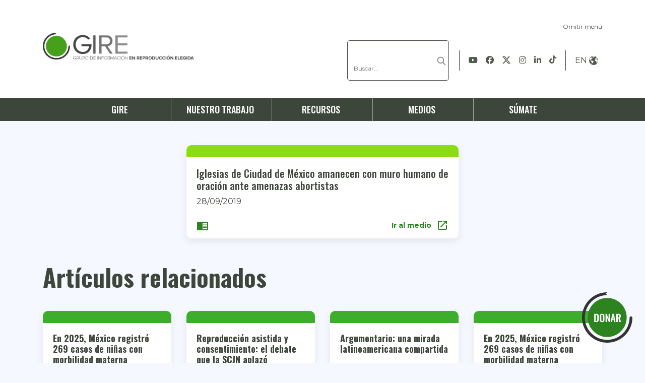

--- FILE ---
content_type: text/html; charset=UTF-8
request_url: https://gire.org.mx/medios/iglesias-de-ciudad-de-mexico-amanecen-con-muro-humano-de-oracion-ante-amenazas-abortistas/
body_size: 17469
content:



<!DOCTYPE html>
<html lang="es-ES">
	<head>
		<meta charset="utf-8">
		<meta name="viewport" content="width=device-width, initial-scale=1.0">
		<meta http-equiv="Content-Security-Policy" content="upgrade-insecure-requests">
		
		<link rel="preload" href="https://cdnjs.cloudflare.com/ajax/libs/font-awesome/5.9.0/webfonts/fa-brands-400.woff2" as="font" type="font/woff2" crossorigin>
		<link rel="preload" href="https://fonts.gstatic.com/s/materialicons/v67/flUhRq6tzZclQEJ-Vdg-IuiaDsNcIhQ8tQ.woff2" as="font" type="font/woff2" crossorigin>
		<title>GIRE es una organización feminista, cuya misión es lograr una transformación cultural en México a través de la exigencia de justicia reproductiva. Te brindamos reportes, información e indicadores sobreaborto legal en México y Muerte materna por violencia obstétrica.</title>
		<link rel="icon" type="image/x-icon" href="https://gire.org.mx/wp-content/themes/gire/images/faviconp.ico">
		<script type="text/javascript" src="https://js.stripe.com/v3/"></script>
		<script type="text/javascript">
			const STRIPE_KEY = "pk_live_51JwUq9AwZNHfcDMw58FderFkqE0YvfTBZijMkZG7h0LQByWIL1RsSwJG4MDm1jOupOJEASw6gdFF4Ojm4FlqRqzT000pOUF3y4";
			const ajax_url  = "https://gire.org.mx/wp-admin/admin-ajax.php";
			const home_url = "https://gire.org.mx";
			const url_wp = "https://gire.org.mx/wp-content/themes/gire";
			const language = "es_ES";
		</script>
		<script type="text/javascript" async="" src="https://www.ngosource.org/sites/default/files/ngos_ed_on_file_widget.js?ref=https%3A%2F%2Fwww.balancemx.org%2Fes"></script>
		<!-- Google tag (gtag.js) -->
		<script async src="https://www.googletagmanager.com/gtag/js?id=AW-11012599113"></script>
		<script>
			window.dataLayer = window.dataLayer || [];
			function gtag(){dataLayer.push(arguments);}
			gtag('js', new Date());
			gtag('config', 'AW-11012599113');
		</script>
		<!-- Meta Pixel Code -->
		<script>
		!function(f,b,e,v,n,t,s)
		{if(f.fbq)return;n=f.fbq=function(){n.callMethod?
		n.callMethod.apply(n,arguments):n.queue.push(arguments)};
		if(!f._fbq)f._fbq=n;n.push=n;n.loaded=!0;n.version=‘2.0’;
		n.queue=[];t=b.createElement(e);t.async=!0;
		t.src=v;s=b.getElementsByTagName(e)[0];
		s.parentNode.insertBefore(t,s)}(window, document,‘script’,
		’https://connect.facebook.net/en_US/fbevents.js');
		fbq(‘init’, ‘339510362418576’);
		fbq(‘track’, ‘PageView’);
		</script>
		<noscript><img height=“1” width=“1" style=“display:none”
		src=“https://www.facebook.com/tr?id=339510362418576&ev=PageView&noscript=1”
		/></noscript>
		<!-- End Meta Pixel Code -->
		<meta name='robots' content='noindex, follow' />
	<style>img:is([sizes="auto" i], [sizes^="auto," i]) { contain-intrinsic-size: 3000px 1500px }</style>
	<link rel="alternate" hreflang="es" href="https://gire.org.mx/medios/iglesias-de-ciudad-de-mexico-amanecen-con-muro-humano-de-oracion-ante-amenazas-abortistas/" />
<link rel="alternate" hreflang="x-default" href="https://gire.org.mx/medios/iglesias-de-ciudad-de-mexico-amanecen-con-muro-humano-de-oracion-ante-amenazas-abortistas/" />

	<!-- This site is optimized with the Yoast SEO Premium plugin v25.1 (Yoast SEO v25.1) - https://yoast.com/wordpress/plugins/seo/ -->
	<title>Iglesias de Ciudad de México amanecen con muro humano de oración ante amenazas abortistas - Información y datos sobre aborto legal en México, violencia obstétrica, muerte materna y otros.</title>
	<meta property="og:locale" content="es_ES" />
	<meta property="og:type" content="article" />
	<meta property="og:title" content="Iglesias de Ciudad de México amanecen con muro humano de oración ante amenazas abortistas" />
	<meta property="og:description" content="Menciona el evento en el atrio de San Francisco" />
	<meta property="og:url" content="https://gire.org.mx/medios/iglesias-de-ciudad-de-mexico-amanecen-con-muro-humano-de-oracion-ante-amenazas-abortistas/" />
	<meta property="og:site_name" content="Información y datos sobre aborto legal en México, violencia obstétrica, muerte materna y otros." />
	<meta property="article:publisher" content="https://www.facebook.com/GrupodeInformacionenReproduccionElegida" />
	<meta property="article:modified_time" content="2020-01-08T14:24:27+00:00" />
	<meta property="og:image" content="https://gire.org.mx/wp-content/uploads/2023/06/Ejemplo-2-1.png" />
	<meta property="og:image:width" content="850" />
	<meta property="og:image:height" content="550" />
	<meta property="og:image:type" content="image/png" />
	<meta name="twitter:card" content="summary_large_image" />
	<meta name="twitter:site" content="@GIRE_mx" />
	<script type="application/ld+json" class="yoast-schema-graph">{"@context":"https://schema.org","@graph":[{"@type":"WebPage","@id":"https://gire.org.mx/medios/iglesias-de-ciudad-de-mexico-amanecen-con-muro-humano-de-oracion-ante-amenazas-abortistas/","url":"https://gire.org.mx/medios/iglesias-de-ciudad-de-mexico-amanecen-con-muro-humano-de-oracion-ante-amenazas-abortistas/","name":"Iglesias de Ciudad de México amanecen con muro humano de oración ante amenazas abortistas - Información y datos sobre aborto legal en México, violencia obstétrica, muerte materna y otros.","isPartOf":{"@id":"https://gire.org.mx/#website"},"primaryImageOfPage":{"@id":"https://gire.org.mx/medios/iglesias-de-ciudad-de-mexico-amanecen-con-muro-humano-de-oracion-ante-amenazas-abortistas/#primaryimage"},"image":{"@id":"https://gire.org.mx/medios/iglesias-de-ciudad-de-mexico-amanecen-con-muro-humano-de-oracion-ante-amenazas-abortistas/#primaryimage"},"thumbnailUrl":"","datePublished":"2019-09-28T07:57:05+00:00","dateModified":"2020-01-08T14:24:27+00:00","breadcrumb":{"@id":"https://gire.org.mx/medios/iglesias-de-ciudad-de-mexico-amanecen-con-muro-humano-de-oracion-ante-amenazas-abortistas/#breadcrumb"},"inLanguage":"es","potentialAction":[{"@type":"ReadAction","target":["https://gire.org.mx/medios/iglesias-de-ciudad-de-mexico-amanecen-con-muro-humano-de-oracion-ante-amenazas-abortistas/"]}]},{"@type":"ImageObject","inLanguage":"es","@id":"https://gire.org.mx/medios/iglesias-de-ciudad-de-mexico-amanecen-con-muro-humano-de-oracion-ante-amenazas-abortistas/#primaryimage","url":"","contentUrl":""},{"@type":"BreadcrumbList","@id":"https://gire.org.mx/medios/iglesias-de-ciudad-de-mexico-amanecen-con-muro-humano-de-oracion-ante-amenazas-abortistas/#breadcrumb","itemListElement":[{"@type":"ListItem","position":1,"name":"Portada","item":"https://gire.org.mx/"},{"@type":"ListItem","position":2,"name":"En los medios","item":"https://gire.org.mx/medios/"},{"@type":"ListItem","position":3,"name":"Iglesias de Ciudad de México amanecen con muro humano de oración ante amenazas abortistas"}]},{"@type":"WebSite","@id":"https://gire.org.mx/#website","url":"https://gire.org.mx/","name":"Gire","description":"GIRE es una organización feminista, cuya misión es lograr una transformación cultural en México a través de la exigencia de justicia reproductiva. Te brindamos reportes, información e indicadores sobreaborto legal en México y Muerte materna por violencia obstétrica.","publisher":{"@id":"https://gire.org.mx/#organization"},"alternateName":"Gire","potentialAction":[{"@type":"SearchAction","target":{"@type":"EntryPoint","urlTemplate":"https://gire.org.mx/?s={search_term_string}"},"query-input":{"@type":"PropertyValueSpecification","valueRequired":true,"valueName":"search_term_string"}}],"inLanguage":"es"},{"@type":"Organization","@id":"https://gire.org.mx/#organization","name":"Grupo de Información en Reproducción Elegida","alternateName":"GIRE","url":"https://gire.org.mx/","logo":{"@type":"ImageObject","inLanguage":"es","@id":"https://gire.org.mx/#/schema/logo/image/","url":"https://gire.org.mx/wp-content/uploads/2021/06/GIRE.jpg","contentUrl":"https://gire.org.mx/wp-content/uploads/2021/06/GIRE.jpg","width":592,"height":370,"caption":"Grupo de Información en Reproducción Elegida"},"image":{"@id":"https://gire.org.mx/#/schema/logo/image/"},"sameAs":["https://www.facebook.com/GrupodeInformacionenReproduccionElegida","https://x.com/GIRE_mx","https://www.instagram.com/gire_mx/","https://es.wikipedia.org/wiki/Grupo_de_Informacin_en_Reproduccin_Elegida"]}]}</script>
	<!-- / Yoast SEO Premium plugin. -->


<link rel='dns-prefetch' href='//www.google.com' />
<link rel='dns-prefetch' href='//cdn.jsdelivr.net' />
<link rel='dns-prefetch' href='//cdn.conekta.io' />
<link rel='dns-prefetch' href='//fonts.googleapis.com' />
<link rel='dns-prefetch' href='//cdnjs.cloudflare.com' />
<link rel='dns-prefetch' href='//www.googletagmanager.com' />
<link rel='stylesheet' id='wp-block-library-css' href='https://gire.org.mx/wp-includes/css/dist/block-library/style.min.css' type='text/css' media='all' />
<style id='classic-theme-styles-inline-css' type='text/css'>
/*! This file is auto-generated */
.wp-block-button__link{color:#fff;background-color:#32373c;border-radius:9999px;box-shadow:none;text-decoration:none;padding:calc(.667em + 2px) calc(1.333em + 2px);font-size:1.125em}.wp-block-file__button{background:#32373c;color:#fff;text-decoration:none}
</style>
<style id='global-styles-inline-css' type='text/css'>
:root{--wp--preset--aspect-ratio--square: 1;--wp--preset--aspect-ratio--4-3: 4/3;--wp--preset--aspect-ratio--3-4: 3/4;--wp--preset--aspect-ratio--3-2: 3/2;--wp--preset--aspect-ratio--2-3: 2/3;--wp--preset--aspect-ratio--16-9: 16/9;--wp--preset--aspect-ratio--9-16: 9/16;--wp--preset--color--black: #000000;--wp--preset--color--cyan-bluish-gray: #abb8c3;--wp--preset--color--white: #ffffff;--wp--preset--color--pale-pink: #f78da7;--wp--preset--color--vivid-red: #cf2e2e;--wp--preset--color--luminous-vivid-orange: #ff6900;--wp--preset--color--luminous-vivid-amber: #fcb900;--wp--preset--color--light-green-cyan: #7bdcb5;--wp--preset--color--vivid-green-cyan: #00d084;--wp--preset--color--pale-cyan-blue: #8ed1fc;--wp--preset--color--vivid-cyan-blue: #0693e3;--wp--preset--color--vivid-purple: #9b51e0;--wp--preset--gradient--vivid-cyan-blue-to-vivid-purple: linear-gradient(135deg,rgba(6,147,227,1) 0%,rgb(155,81,224) 100%);--wp--preset--gradient--light-green-cyan-to-vivid-green-cyan: linear-gradient(135deg,rgb(122,220,180) 0%,rgb(0,208,130) 100%);--wp--preset--gradient--luminous-vivid-amber-to-luminous-vivid-orange: linear-gradient(135deg,rgba(252,185,0,1) 0%,rgba(255,105,0,1) 100%);--wp--preset--gradient--luminous-vivid-orange-to-vivid-red: linear-gradient(135deg,rgba(255,105,0,1) 0%,rgb(207,46,46) 100%);--wp--preset--gradient--very-light-gray-to-cyan-bluish-gray: linear-gradient(135deg,rgb(238,238,238) 0%,rgb(169,184,195) 100%);--wp--preset--gradient--cool-to-warm-spectrum: linear-gradient(135deg,rgb(74,234,220) 0%,rgb(151,120,209) 20%,rgb(207,42,186) 40%,rgb(238,44,130) 60%,rgb(251,105,98) 80%,rgb(254,248,76) 100%);--wp--preset--gradient--blush-light-purple: linear-gradient(135deg,rgb(255,206,236) 0%,rgb(152,150,240) 100%);--wp--preset--gradient--blush-bordeaux: linear-gradient(135deg,rgb(254,205,165) 0%,rgb(254,45,45) 50%,rgb(107,0,62) 100%);--wp--preset--gradient--luminous-dusk: linear-gradient(135deg,rgb(255,203,112) 0%,rgb(199,81,192) 50%,rgb(65,88,208) 100%);--wp--preset--gradient--pale-ocean: linear-gradient(135deg,rgb(255,245,203) 0%,rgb(182,227,212) 50%,rgb(51,167,181) 100%);--wp--preset--gradient--electric-grass: linear-gradient(135deg,rgb(202,248,128) 0%,rgb(113,206,126) 100%);--wp--preset--gradient--midnight: linear-gradient(135deg,rgb(2,3,129) 0%,rgb(40,116,252) 100%);--wp--preset--font-size--small: 13px;--wp--preset--font-size--medium: 20px;--wp--preset--font-size--large: 36px;--wp--preset--font-size--x-large: 42px;--wp--preset--spacing--20: 0.44rem;--wp--preset--spacing--30: 0.67rem;--wp--preset--spacing--40: 1rem;--wp--preset--spacing--50: 1.5rem;--wp--preset--spacing--60: 2.25rem;--wp--preset--spacing--70: 3.38rem;--wp--preset--spacing--80: 5.06rem;--wp--preset--shadow--natural: 6px 6px 9px rgba(0, 0, 0, 0.2);--wp--preset--shadow--deep: 12px 12px 50px rgba(0, 0, 0, 0.4);--wp--preset--shadow--sharp: 6px 6px 0px rgba(0, 0, 0, 0.2);--wp--preset--shadow--outlined: 6px 6px 0px -3px rgba(255, 255, 255, 1), 6px 6px rgba(0, 0, 0, 1);--wp--preset--shadow--crisp: 6px 6px 0px rgba(0, 0, 0, 1);}:where(.is-layout-flex){gap: 0.5em;}:where(.is-layout-grid){gap: 0.5em;}body .is-layout-flex{display: flex;}.is-layout-flex{flex-wrap: wrap;align-items: center;}.is-layout-flex > :is(*, div){margin: 0;}body .is-layout-grid{display: grid;}.is-layout-grid > :is(*, div){margin: 0;}:where(.wp-block-columns.is-layout-flex){gap: 2em;}:where(.wp-block-columns.is-layout-grid){gap: 2em;}:where(.wp-block-post-template.is-layout-flex){gap: 1.25em;}:where(.wp-block-post-template.is-layout-grid){gap: 1.25em;}.has-black-color{color: var(--wp--preset--color--black) !important;}.has-cyan-bluish-gray-color{color: var(--wp--preset--color--cyan-bluish-gray) !important;}.has-white-color{color: var(--wp--preset--color--white) !important;}.has-pale-pink-color{color: var(--wp--preset--color--pale-pink) !important;}.has-vivid-red-color{color: var(--wp--preset--color--vivid-red) !important;}.has-luminous-vivid-orange-color{color: var(--wp--preset--color--luminous-vivid-orange) !important;}.has-luminous-vivid-amber-color{color: var(--wp--preset--color--luminous-vivid-amber) !important;}.has-light-green-cyan-color{color: var(--wp--preset--color--light-green-cyan) !important;}.has-vivid-green-cyan-color{color: var(--wp--preset--color--vivid-green-cyan) !important;}.has-pale-cyan-blue-color{color: var(--wp--preset--color--pale-cyan-blue) !important;}.has-vivid-cyan-blue-color{color: var(--wp--preset--color--vivid-cyan-blue) !important;}.has-vivid-purple-color{color: var(--wp--preset--color--vivid-purple) !important;}.has-black-background-color{background-color: var(--wp--preset--color--black) !important;}.has-cyan-bluish-gray-background-color{background-color: var(--wp--preset--color--cyan-bluish-gray) !important;}.has-white-background-color{background-color: var(--wp--preset--color--white) !important;}.has-pale-pink-background-color{background-color: var(--wp--preset--color--pale-pink) !important;}.has-vivid-red-background-color{background-color: var(--wp--preset--color--vivid-red) !important;}.has-luminous-vivid-orange-background-color{background-color: var(--wp--preset--color--luminous-vivid-orange) !important;}.has-luminous-vivid-amber-background-color{background-color: var(--wp--preset--color--luminous-vivid-amber) !important;}.has-light-green-cyan-background-color{background-color: var(--wp--preset--color--light-green-cyan) !important;}.has-vivid-green-cyan-background-color{background-color: var(--wp--preset--color--vivid-green-cyan) !important;}.has-pale-cyan-blue-background-color{background-color: var(--wp--preset--color--pale-cyan-blue) !important;}.has-vivid-cyan-blue-background-color{background-color: var(--wp--preset--color--vivid-cyan-blue) !important;}.has-vivid-purple-background-color{background-color: var(--wp--preset--color--vivid-purple) !important;}.has-black-border-color{border-color: var(--wp--preset--color--black) !important;}.has-cyan-bluish-gray-border-color{border-color: var(--wp--preset--color--cyan-bluish-gray) !important;}.has-white-border-color{border-color: var(--wp--preset--color--white) !important;}.has-pale-pink-border-color{border-color: var(--wp--preset--color--pale-pink) !important;}.has-vivid-red-border-color{border-color: var(--wp--preset--color--vivid-red) !important;}.has-luminous-vivid-orange-border-color{border-color: var(--wp--preset--color--luminous-vivid-orange) !important;}.has-luminous-vivid-amber-border-color{border-color: var(--wp--preset--color--luminous-vivid-amber) !important;}.has-light-green-cyan-border-color{border-color: var(--wp--preset--color--light-green-cyan) !important;}.has-vivid-green-cyan-border-color{border-color: var(--wp--preset--color--vivid-green-cyan) !important;}.has-pale-cyan-blue-border-color{border-color: var(--wp--preset--color--pale-cyan-blue) !important;}.has-vivid-cyan-blue-border-color{border-color: var(--wp--preset--color--vivid-cyan-blue) !important;}.has-vivid-purple-border-color{border-color: var(--wp--preset--color--vivid-purple) !important;}.has-vivid-cyan-blue-to-vivid-purple-gradient-background{background: var(--wp--preset--gradient--vivid-cyan-blue-to-vivid-purple) !important;}.has-light-green-cyan-to-vivid-green-cyan-gradient-background{background: var(--wp--preset--gradient--light-green-cyan-to-vivid-green-cyan) !important;}.has-luminous-vivid-amber-to-luminous-vivid-orange-gradient-background{background: var(--wp--preset--gradient--luminous-vivid-amber-to-luminous-vivid-orange) !important;}.has-luminous-vivid-orange-to-vivid-red-gradient-background{background: var(--wp--preset--gradient--luminous-vivid-orange-to-vivid-red) !important;}.has-very-light-gray-to-cyan-bluish-gray-gradient-background{background: var(--wp--preset--gradient--very-light-gray-to-cyan-bluish-gray) !important;}.has-cool-to-warm-spectrum-gradient-background{background: var(--wp--preset--gradient--cool-to-warm-spectrum) !important;}.has-blush-light-purple-gradient-background{background: var(--wp--preset--gradient--blush-light-purple) !important;}.has-blush-bordeaux-gradient-background{background: var(--wp--preset--gradient--blush-bordeaux) !important;}.has-luminous-dusk-gradient-background{background: var(--wp--preset--gradient--luminous-dusk) !important;}.has-pale-ocean-gradient-background{background: var(--wp--preset--gradient--pale-ocean) !important;}.has-electric-grass-gradient-background{background: var(--wp--preset--gradient--electric-grass) !important;}.has-midnight-gradient-background{background: var(--wp--preset--gradient--midnight) !important;}.has-small-font-size{font-size: var(--wp--preset--font-size--small) !important;}.has-medium-font-size{font-size: var(--wp--preset--font-size--medium) !important;}.has-large-font-size{font-size: var(--wp--preset--font-size--large) !important;}.has-x-large-font-size{font-size: var(--wp--preset--font-size--x-large) !important;}
:where(.wp-block-post-template.is-layout-flex){gap: 1.25em;}:where(.wp-block-post-template.is-layout-grid){gap: 1.25em;}
:where(.wp-block-columns.is-layout-flex){gap: 2em;}:where(.wp-block-columns.is-layout-grid){gap: 2em;}
:root :where(.wp-block-pullquote){font-size: 1.5em;line-height: 1.6;}
</style>
<link rel='stylesheet' id='contact-form-7-css' href='https://gire.org.mx/wp-content/plugins/contact-form-7/includes/css/styles.css' type='text/css' media='all' />
<link rel='stylesheet' id='foobox-free-min-css' href='https://gire.org.mx/wp-content/plugins/foobox-image-lightbox/free/css/foobox.free.min.css' type='text/css' media='all' />
<link rel='stylesheet' id='collapscore-css-css' href='https://gire.org.mx/wp-content/plugins/jquery-collapse-o-matic/css/core_style.css' type='text/css' media='all' />
<link rel='stylesheet' id='collapseomatic-css-css' href='https://gire.org.mx/wp-content/plugins/jquery-collapse-o-matic/css/light_style.css' type='text/css' media='all' />
<link rel='stylesheet' id='wpsm_ac-font-awesome-front-css' href='https://gire.org.mx/wp-content/plugins/responsive-accordion-and-collapse/css/font-awesome/css/font-awesome.min.css' type='text/css' media='all' />
<link rel='stylesheet' id='wpsm_ac_bootstrap-front-css' href='https://gire.org.mx/wp-content/plugins/responsive-accordion-and-collapse/css/bootstrap-front.css' type='text/css' media='all' />
<link rel='stylesheet' id='Oswald-css' href='https://fonts.googleapis.com/css?family=Oswald%3A400%2C500%2C700&#038;display=swap' type='text/css' media='all' />
<link rel='stylesheet' id='Montserrat-css' href='https://fonts.googleapis.com/css2?family=Montserrat%3Aital%2Cwght%400%2C100..900%3B1%2C100..900&#038;display=swap' type='text/css' media='all' />
<link rel='stylesheet' id='line-css' href='https://gire.org.mx/wp-content/themes/gire/directivas/timeline/line.css' type='text/css' media='all' />
<link rel='stylesheet' id='Material+Icon-css' href='https://fonts.googleapis.com/icon?family=Material+Icons' type='text/css' media='all' />
<link rel='stylesheet' id='bootstrap.min.css-css' href='https://gire.org.mx/wp-content/themes/gire/css/bootstrap.min.css' type='text/css' media='all' />
<link rel='stylesheet' id='navigation-css' href='https://gire.org.mx/wp-content/themes/gire/css/navigation.css' type='text/css' media='all' />
<link rel='stylesheet' id='remixicon-css' href='https://cdn.jsdelivr.net/npm/remixicon@3.5.0/fonts/remixicon.css' type='text/css' media='all' />
<link rel='stylesheet' id='donar-css' href='https://gire.org.mx/wp-content/themes/gire/css/donar.css' type='text/css' media='all' />
<link rel='stylesheet' id='limon-css' href='https://gire.org.mx/wp-content/themes/gire/css/limon.css' type='text/css' media='all' />
<link rel='stylesheet' id='viz-css' href='https://gire.org.mx/wp-content/themes/gire/css/viz.css' type='text/css' media='all' />
<link rel='stylesheet' id='extras-css' href='https://gire.org.mx/wp-content/themes/gire/css/extras.css' type='text/css' media='all' />
<link rel='stylesheet' id='style-css' href='https://gire.org.mx/wp-content/themes/gire/style.css' type='text/css' media='all' />
<link rel='stylesheet' id='font-awesome-6-css' href='https://cdnjs.cloudflare.com/ajax/libs/font-awesome/6.5.2/css/all.min.css' type='text/css' media='all' />
<link rel='stylesheet' id='wp-pagenavi-css' href='https://gire.org.mx/wp-content/plugins/wp-pagenavi/pagenavi-css.css' type='text/css' media='all' />
<link rel='stylesheet' id='heateor_sss_frontend_css-css' href='https://gire.org.mx/wp-content/plugins/sassy-social-share/public/css/sassy-social-share-public.css' type='text/css' media='all' />
<style id='heateor_sss_frontend_css-inline-css' type='text/css'>
.heateor_sss_button_instagram span.heateor_sss_svg,a.heateor_sss_instagram span.heateor_sss_svg{background:radial-gradient(circle at 30% 107%,#fdf497 0,#fdf497 5%,#fd5949 45%,#d6249f 60%,#285aeb 90%)}.heateor_sss_horizontal_sharing .heateor_sss_svg,.heateor_sss_standard_follow_icons_container .heateor_sss_svg{color:#fff;border-width:0px;border-style:solid;border-color:transparent}.heateor_sss_horizontal_sharing .heateorSssTCBackground{color:#666}.heateor_sss_horizontal_sharing span.heateor_sss_svg:hover,.heateor_sss_standard_follow_icons_container span.heateor_sss_svg:hover{border-color:transparent;}.heateor_sss_vertical_sharing span.heateor_sss_svg,.heateor_sss_floating_follow_icons_container span.heateor_sss_svg{color:#fff;border-width:0px;border-style:solid;border-color:transparent;}.heateor_sss_vertical_sharing .heateorSssTCBackground{color:#666;}.heateor_sss_vertical_sharing span.heateor_sss_svg:hover,.heateor_sss_floating_follow_icons_container span.heateor_sss_svg:hover{border-color:transparent;}@media screen and (max-width:783px) {.heateor_sss_vertical_sharing{display:none!important}}div.heateor_sss_mobile_footer{display:none;}@media screen and (max-width:783px){div.heateor_sss_bottom_sharing .heateorSssTCBackground{background-color:white}div.heateor_sss_bottom_sharing{width:100%!important;left:0!important;}div.heateor_sss_bottom_sharing a{width:11.111111111111% !important;}div.heateor_sss_bottom_sharing .heateor_sss_svg{width: 100% !important;}div.heateor_sss_bottom_sharing div.heateorSssTotalShareCount{font-size:1em!important;line-height:28px!important}div.heateor_sss_bottom_sharing div.heateorSssTotalShareText{font-size:.7em!important;line-height:0px!important}div.heateor_sss_mobile_footer{display:block;height:40px;}.heateor_sss_bottom_sharing{padding:0!important;display:block!important;width:auto!important;bottom:-2px!important;top: auto!important;}.heateor_sss_bottom_sharing .heateor_sss_square_count{line-height:inherit;}.heateor_sss_bottom_sharing .heateorSssSharingArrow{display:none;}.heateor_sss_bottom_sharing .heateorSssTCBackground{margin-right:1.1em!important}}
</style>
<link rel='stylesheet' id='lgc-unsemantic-grid-responsive-tablet-css' href='https://gire.org.mx/wp-content/plugins/lightweight-grid-columns/css/unsemantic-grid-responsive-tablet.css' type='text/css' media='all' />
<script type="text/javascript" src="https://gire.org.mx/wp-includes/js/jquery/jquery.min.js" id="jquery-core-js"></script>
<script type="text/javascript" src="https://gire.org.mx/wp-includes/js/jquery/jquery-migrate.min.js" id="jquery-migrate-js"></script>
<script type="text/javascript" src="https://www.google.com/recaptcha/api.js?render=6LeyfZQaAAAAABj-seuTLAQLwpG5DSQniPLCQRRD" id="reCAPTCHA-js"></script>
<script type="text/javascript" id="foobox-free-min-js-before">
/* <![CDATA[ */
/* Run FooBox FREE (v2.7.34) */
var FOOBOX = window.FOOBOX = {
	ready: true,
	disableOthers: false,
	o: {wordpress: { enabled: true }, countMessage:'image %index of %total', captions: { dataTitle: ["captionTitle","title"], dataDesc: ["captionDesc","description"] }, rel: '', excludes:'.fbx-link,.nofoobox,.nolightbox,a[href*="pinterest.com/pin/create/button/"]', affiliate : { enabled: false }},
	selectors: [
		".foogallery-container.foogallery-lightbox-foobox", ".foogallery-container.foogallery-lightbox-foobox-free", ".gallery", ".wp-block-gallery", ".wp-caption", ".wp-block-image", "a:has(img[class*=wp-image-])", ".foobox"
	],
	pre: function( $ ){
		// Custom JavaScript (Pre)
		
	},
	post: function( $ ){
		// Custom JavaScript (Post)
		
		// Custom Captions Code
		
	},
	custom: function( $ ){
		// Custom Extra JS
		
	}
};
/* ]]> */
</script>
<script type="text/javascript" src="https://gire.org.mx/wp-content/plugins/foobox-image-lightbox/free/js/foobox.free.min.js" id="foobox-free-min-js"></script>
<link rel="https://api.w.org/" href="https://gire.org.mx/wp-json/" /><link rel='shortlink' href='https://gire.org.mx/?p=3523' />
<link rel="alternate" title="oEmbed (JSON)" type="application/json+oembed" href="https://gire.org.mx/wp-json/oembed/1.0/embed?url=https%3A%2F%2Fgire.org.mx%2Fmedios%2Figlesias-de-ciudad-de-mexico-amanecen-con-muro-humano-de-oracion-ante-amenazas-abortistas%2F" />
<link rel="alternate" title="oEmbed (XML)" type="text/xml+oembed" href="https://gire.org.mx/wp-json/oembed/1.0/embed?url=https%3A%2F%2Fgire.org.mx%2Fmedios%2Figlesias-de-ciudad-de-mexico-amanecen-con-muro-humano-de-oracion-ante-amenazas-abortistas%2F&#038;format=xml" />
<meta name="generator" content="WPML ver:4.6.8 stt:1,2;" />

		<!-- GA Google Analytics @ https://m0n.co/ga -->
		<script async src="https://www.googletagmanager.com/gtag/js?id=G-34MTX047JW"></script>
		<script>
			window.dataLayer = window.dataLayer || [];
			function gtag(){dataLayer.push(arguments);}
			gtag('js', new Date());
			gtag('config', 'G-34MTX047JW');
		</script>

	<meta name="generator" content="Site Kit by Google 1.153.0" /><!-- Meta Pixel Code -->
<script>
!function(f,b,e,v,n,t,s)
{if(f.fbq)return;n=f.fbq=function(){n.callMethod?
n.callMethod.apply(n,arguments):n.queue.push(arguments)};
if(!f._fbq)f._fbq=n;n.push=n;n.loaded=!0;n.version='2.0';
n.queue=[];t=b.createElement(e);t.async=!0;
t.src=v;s=b.getElementsByTagName(e)[0];
s.parentNode.insertBefore(t,s)}(window, document,'script',
'https://connect.facebook.net/en_US/fbevents.js');
fbq('init', '339510362418576');
fbq('track', 'PageView');
</script>
<noscript><img height="1" width="1" style="display:none"
src="https://www.facebook.com/tr?id=339510362418576&ev=PageView&noscript=1"
/></noscript>
<!-- End Meta Pixel Code -->		<!--[if lt IE 9]>
			<link rel="stylesheet" href="https://gire.org.mx/wp-content/plugins/lightweight-grid-columns/css/ie.min.css" />
		<![endif]-->
			<style type="text/css" id="wp-custom-css">
			@media all and (max-width: 768px) {
.gire-message h1{
	margin-left: 0px !important;
	font-size: 50px !important;
}
	.single h2{
		font-size: 40px !important;
	}
	.single ul li{
		color: #3d463b;
		font-size: 16px;
    line-height: 30px;
	}
}
.wpcf7-submit{
	margin-top:10px;
}
.single-general .caption-single{
	max-width: 100%;
	display:flex;
}

.foogallery .fg-caption-desc{
	text-transform: uppercase;
}

.contenedor_formulario_contacto{
	max-width: 500px;
	margin:15px auto;
		border-top: 2px solid #C4C4C4;
    border-bottom: 2px solid #C4C4C4;
}

.contenedor_formulario_contacto label{
	font-family: Oswald;
    font-size: 14px;
    font-weight: 400;
    line-height: 21px;
    letter-spacing: 0em;
    text-align: left;
	margin-top:0px;
	width:100%;
}

.contenedor_formulario_contacto input[type=text], .contenedor_formulario_contacto input[type=email], .contenedor_formulario_contacto textarea{
	width: 100%;
    background-color: white;
    border: 0px;
    color: #75757D;
    /* border: 1px solid #C4C4C4; */
    height: 40px;
    border-radius: 5px;
    box-shadow: 0px 0px 3px rgba(0, 0, 0, .1);
    padding-left: 15px;
    padding-right: 15px;
}

.contenedor_formulario_contacto textarea{
	height: 60px;
}

.contenedor_formulario_contacto input[type=submit]{
	padding: 0px 15px !important;
    font-weight: 500;
    font-family: 'Oswald', sans-serif;
    height: 49px;
    border-radius: 5px;
    display: flex;
    flex-direction: row;
    justify-content: space-between;
    align-items: center;
    background-color: var(--accent-color);
    color: white !important;
    overflow: hidden;
    border: 0px;
    cursor: pointer;
	  width:auto !important;
	  margin:10px auto;
}

.contenedor_formulario_contacto .wpcf7-response-output{
	color:black !important;
}
.foogallery .fg-caption-title{
	box-sizing: content-box;
    white-space: normal;
    overflow: visible;
    text-overflow: unset;
    height: auto;
}
.foogallery .fg-caption-title{
	box-sizing: content-box;
    white-space: normal;
    overflow: visible;
    text-overflow: unset;
    height: auto;
}
.hero-limon2 .inside-grid-column img{
	      max-height: 300px !important;
        height: auto;
        object-fit: contain;
}
@media (min-width: 992px) {
  .wp-video,
  .wp-video video {
    max-width: 400px !important; /* ajusta el ancho a tu gusto */
    height: auto !important;
    margin: 0 auto; /* lo centra horizontalmente */
    display: block;
  }
}
@media all and (max-width: 767px) {
  #slider-home .carousel-item .img {
    height: 240px !important;
  }

  #slider-home .carousel-item video,
  #slider-home .carousel-item .bg-image {
    height: 240px !important;
    object-fit: cover;
  }
	    #slider-home h2 {
        font-size: 22px;
        line-height: 26px;
    }
	.mobile-gif{
	max-width: 300px !important;
}
	    .single .logros img {
        max-width: 90%;
        max-height: 100%;
        margin: 15px;
    }
	.wpcf7-submit{
		justify-content: center;
	}
	.hero-limon2 img{
		max-width:100%;
	}
	.allipse-title{
		display: -webkit-box;
		-webkit-line-clamp: 5;
		-webkit-box-orient: vertical;
		overflow: hidden;
		-o-text-overflow: ellipsis;
		text-overflow: ellipsis;
	}
}
		</style>
				<link rel="stylesheet" href="https://gire.org.mx/wp-content/themes/gire/css/main.be9c6a3d.css">
<script defer src="https://gire.org.mx/wp-content/themes/gire/js/main.beef7fe6.js"></script>


		<style>
			.src_modal_header__LrWOT .src_title__lvO\+I{
				margin-bottom: 0px !important;
			}
			.src_btn_action__h3TYQ{
				background-color: #2d8320 !important;
				border-color: #2d8320 !important;
				bottom: 160px !important;
				width: 77px !important;
				height: 77px !important;
				right: 36px !important;
			}
			.src_btn_action__h3TYQ svg{
				fill: white !important;
			}

			@media all and (max-width: 768px){
				.src_btn_action__h3TYQ{
					width: 50px !important;
					height: 50px !important;
					bottom: 122px !important;
					right: 20px !important;
				}
			}
		</style>
	</head>
	<body ng-app="gire">
		<div id="root"></div>
		<header>
			<div class="container" id="headerjump">
				<div class="row">
					<div class="col col-12 col-lg-6 pb-3 pt-3 d-flex align-items-center justify-content-between">
						<div class="d-flex flex-column">
															<a href="https://gire.org.mx" >
									<img src="https://gire.org.mx/wp-content/themes/gire/images/logo.png" alt="Logotipo de GIRE, las siglas GIRE, significan Grupo de Información en Reproducción Elegida. Arriba de estas siglas hay un círculo verde, el cual está rodeado por una flecha circular en color gris que da la impresión de girar, Enlace a la página de inicio de GIRE" style="width: 300px !important; height: auto;"/>
								</a>
													</div>
						<div class="d-lg-none language">
							<a class="mr-0 mr-md-2 ml-0 ml-md-2 d-flex align-items-center text-uppercase" aria-label="haz clic aquí para cambiar al idioma inglés" href="https://gire.org.mx/?lang=en">en <img src="https://gire.org.mx/wp-content/themes/gire/images/svg/world.svg" alt="" class="ml-1"/></a>						</div>
						<!--a href="#" class="mr-2 ml-auto d-flex d-lg-none language">EN
								<img src="https://gire.org.mx/wp-content/themes/gire/images/svg/world.svg" alt="" style="width:18px;max-width: 18px;" class="ml-2"/>
							</a-->
													<button class="navbar-toggler ml-2 d-block d-md-none" type="button" data-toggle="collapse" data-target="#navbarToggle" aria-controls="navbarToggle" aria-expanded="false" aria-label="Toggle navigation">
								<span class="fa fa-bars" aria-hidden="true"></span>
							</button>
											</div>
					<div class="d-none d-lg-block col-12 col-lg-6 mt-4 pt-3 mb-4">
						<div class="d-flex justify-content-end">
							<ul class="ulmenujump">
								<li><a href="#jumpmenu" aria-label="Omitir menú">Omitir menú</a></li>
															</ul>
						</div>
						<div class="d-flex flex-column flex-sm-row">
															<div class="input-group search-group d-flex align-items-center justify-content-end">
									<div class="search-form">
										<form method="get" action="https://gire.org.mx" class="ml-3">
											<label class="blue label-contact" for="input-search" style="visibility: hidden;width: 0px; content-visibility: hidden;">Buscar.., *</label>
											<input type="text" name="s" placeholder="Buscar..." class="mr-4" id="input-search" aria-label="Consulta nuestra base de datos" />
										</form>
									</div>
								</div>
														<div class="d-flex align-items-center justify-content-end social">
								<div class="d-flex align-items-center justify-content-end social social-cont">
																				<a class="m-2" href="https://www.youtube.com/@GIREenVideo" target="_blank" aria-label="youtube, GIRE. ¡Síguenos en nuestro perfil!"><span class="fab fa-youtube" aria-hidden="true"></span></a>
																													<a class="m-2" href="https://www.facebook.com/GrupodeInformacionenReproduccionElegida/" target="_blank" aria-label="Facebook, GIRE. ¡Síguenos en nuestro perfil!"><span class="fab fa-facebook" aria-hidden="true"></span></a>
																													<a class="m-2" href="https://twitter.com/gire_mx?lang=es" target="_blank" aria-label="Twitter, GIRE. ¡Síguenos en nuestro perfil!"><svg xmlns="http://www.w3.org/2000/svg" viewBox="0 0 512 512" width="18px" style="margin-bottom: 4px;"><path d="M389.2 48h70.6L305.6 224.2 487 464H345L233.7 318.6 106.5 464H35.8L200.7 275.5 26.8 48H172.4L272.9 180.9 389.2 48zM364.4 421.8h39.1L151.1 88h-42L364.4 421.8z" fill="#3D463B"/></svg></a>
																													<a class="m-2" href="https://www.instagram.com/gire_mx/" target="_blank" aria-label="Instagram, GIRE. ¡Síguenos en nuestro perfil!"><span class="fab fa-instagram" aria-hidden="true"></span></a>
																													<a class="m-2" href="https://www.linkedin.com/company/grupo-de-informaci-n-en-reproducci-n-elegida/?originalSubdomain=mx" target="_blank" aria-label="Linkedin, GIRE. ¡Síguenos en nuestro perfil!"><span class="fab fa-linkedin-in" aria-hidden="true"></span></a>
																													<a class="m-2" href="https://www.tiktok.com/@gire_mx" target="_blank" aria-label="Tiktok, GIRE. ¡Síguenos en nuestro perfil!">
												<svg xmlns="http://www.w3.org/2000/svg" viewBox="0 0 448 512" width="14px" style="margin-bottom: 5px;"><!--!Font Awesome Free 6.6.0 by @fontawesome - https://fontawesome.com License - https://fontawesome.com/license/free Copyright 2024 Fonticons, Inc.--><path d="M448 209.9a210.1 210.1 0 0 1 -122.8-39.3V349.4A162.6 162.6 0 1 1 185 188.3V278.2a74.6 74.6 0 1 0 52.2 71.2V0l88 0a121.2 121.2 0 0 0 1.9 22.2h0A122.2 122.2 0 0 0 381 102.4a121.4 121.4 0 0 0 67 20.1z" fill="#3D463B"/></svg>
											</a>
																	</div>

								<a class="mr-0 mr-md-2 ml-0 ml-md-2 d-flex align-items-center text-uppercase" aria-label="haz clic aquí para cambiar al idioma inglés" href="https://gire.org.mx/?lang=en">en <img src="https://gire.org.mx/wp-content/themes/gire/images/svg/world.svg" alt="" class="ml-1"/></a>
							</div>
						</div>
					</div>
				</div>
			</div>
			<div id="navbarToggle" class="navigation navbar-collapse collapse dont-collapse-sm" style="z-index: 99 !important;">
				<div class="container">
					<div class="d-flex navbar-container">
						<div class="d-sm-none d-flex justify-content-between w-100 mt-4 mb-4">
							<img class="logoblancoh" src="https://gire.org.mx/wp-content/themes/gire/images/GIRE_B.svg" alt="" />
															<button class="navbar-toggler ml-2 d-block d-md-none" type="button" data-toggle="collapse" data-target="#navbarToggle" aria-controls="navbarToggle" aria-expanded="false" aria-label="Toggle navigation">
									<span class="fa fa-times" aria-hidden="true" style="color:white;"></span>
								</button>
														</div>
						
						<nav class="navbar navbar-expand-sm">
							<div class="d-none d-sm-block">
							<div class="menu-menu-header-container"><ul id="menu-menu-header" class="navbar-nav mr-auto"><li id="menu-item-10" class="menu-item menu-item-type-custom menu-item-object-custom menu-item-has-children menu-item-10 nav-item dropdown"><a href="#" class="nav-link dropdown-toggle" data-toggle="dropdown">GIRE</a>
<div class="dropdown-menu level-0">
<a href="https://gire.org.mx/gire-quienes-somos/" class=" dropdown-item">QUIÉNES SOMOS</a><a href="https://gire.org.mx/nuestro-equipo/" class=" dropdown-item">NUESTRO EQUIPO</a><a href="https://gire.org.mx/nuestra-historia/" class=" dropdown-item">NUESTRA HISTORIA</a><a href="https://gire.org.mx/informes-de-actividades/" class=" dropdown-item">INFORMES DE ACTIVIDADES</a><a href="https://gire.org.mx/contactanos/" class=" dropdown-item">CONTÁCTANOS</a></div>
</li>
<li id="menu-item-11" class="menu-item menu-item-type-custom menu-item-object-custom menu-item-has-children menu-item-11 nav-item dropdown"><a href="#" class="nav-link dropdown-toggle" data-toggle="dropdown">NUESTRO TRABAJO</a>
<div class="dropdown-menu level-0">
<a href="https://gire.org.mx/que-hacemos/" class=" dropdown-item">¿QUÉ HACEMOS?</a><a href="https://gire.org.mx/aborto/" class=" dropdown-item">ABORTO</a><a href="https://gire.org.mx/salud-reproductiva/" class=" dropdown-item">SALUD REPRODUCTIVA</a><a href="https://gire.org.mx/vida-laboral-y-reproductiva/" class=" dropdown-item">TRABAJO Y CUIDADOS</a><a href="https://gire.org.mx/otros-temas/" class=" dropdown-item">OTROS TEMAS</a></div>
</li>
<li id="menu-item-42" class="menu-item menu-item-type-custom menu-item-object-custom menu-item-has-children menu-item-42 nav-item dropdown"><a href="https://gire.org.mx/publicaciones" class="nav-link dropdown-toggle" data-toggle="dropdown">RECURSOS</a>
<div class="dropdown-menu level-0">
<a href="https://gire.org.mx/tipo/informes/" class=" dropdown-item">Informes</a><a href="https://gire.org.mx/otros-documentos" class=" dropdown-item">OTROS DOCUMENTOS</a><a href="https://gire.org.mx/plataforma/" class=" dropdown-item">Datos</a></div>
</li>
<li id="menu-item-229" class="menu-item menu-item-type-post_type_archive menu-item-object-medios menu-item-has-children menu-item-229 nav-item dropdown"><a href="https://gire.org.mx/medios/" class="nav-link dropdown-toggle" data-toggle="dropdown">MEDIOS</a>
<div class="dropdown-menu level-0">
<a href="https://gire.org.mx/medios/" class=" dropdown-item">GIRE EN LOS MEDIOS</a><a href="https://gire.org.mx/blog" class=" dropdown-item">Blogs</a><a href="https://gire.org.mx/blogs/" class=" dropdown-item">Punto GIRE</a><a href="https://gire.org.mx/limon/" class=" dropdown-item">Blog Limón</a></div>
</li>
<li id="menu-item-3642" class="menu-item menu-item-type-post_type menu-item-object-page menu-item-has-children menu-item-3642 nav-item dropdown"><a href="https://gire.org.mx/donativo/" class="nav-link dropdown-toggle" data-toggle="dropdown">SÚMATE</a>
<div class="dropdown-menu level-0">
<a href="https://gire.org.mx/donativo/" class=" dropdown-item">DONAR</a><a href="#email" class=" dropdown-item">SUCRÍBETE AL BOLETÍN</a></div>
</li>
</ul></div>							</div>
							<div class="d-sm-none d-block ">
								<ul id="menu-menu-header-1" class="nav-menu sf-js-enabled sf-arrows menu-inferior-mob"><li class="menu-item menu-item-type-custom menu-item-object-custom menu-item-has-children menu-item-10 nav-item dropdown"><a href="#" class="nav-link dropdown-toggle" data-toggle="dropdown">GIRE</a>
<div class="dropdown-menu level-0">
<a href="https://gire.org.mx/gire-quienes-somos/" class=" dropdown-item">QUIÉNES SOMOS</a><a href="https://gire.org.mx/nuestro-equipo/" class=" dropdown-item">NUESTRO EQUIPO</a><a href="https://gire.org.mx/nuestra-historia/" class=" dropdown-item">NUESTRA HISTORIA</a><a href="https://gire.org.mx/informes-de-actividades/" class=" dropdown-item">INFORMES DE ACTIVIDADES</a><a href="https://gire.org.mx/contactanos/" class=" dropdown-item">CONTÁCTANOS</a></div>
</li>
<li class="menu-item menu-item-type-custom menu-item-object-custom menu-item-has-children menu-item-11 nav-item dropdown"><a href="#" class="nav-link dropdown-toggle" data-toggle="dropdown">NUESTRO TRABAJO</a>
<div class="dropdown-menu level-0">
<a href="https://gire.org.mx/que-hacemos/" class=" dropdown-item">¿QUÉ HACEMOS?</a><a href="https://gire.org.mx/aborto/" class=" dropdown-item">ABORTO</a><a href="https://gire.org.mx/salud-reproductiva/" class=" dropdown-item">SALUD REPRODUCTIVA</a><a href="https://gire.org.mx/vida-laboral-y-reproductiva/" class=" dropdown-item">TRABAJO Y CUIDADOS</a><a href="https://gire.org.mx/otros-temas/" class=" dropdown-item">OTROS TEMAS</a></div>
</li>
<li class="menu-item menu-item-type-custom menu-item-object-custom menu-item-has-children menu-item-42 nav-item dropdown"><a href="https://gire.org.mx/publicaciones" class="nav-link dropdown-toggle" data-toggle="dropdown">RECURSOS</a>
<div class="dropdown-menu level-0">
<a href="https://gire.org.mx/tipo/informes/" class=" dropdown-item">Informes</a><a href="https://gire.org.mx/otros-documentos" class=" dropdown-item">OTROS DOCUMENTOS</a><a href="https://gire.org.mx/plataforma/" class=" dropdown-item">Datos</a></div>
</li>
<li class="menu-item menu-item-type-post_type_archive menu-item-object-medios menu-item-has-children menu-item-229 nav-item dropdown"><a href="https://gire.org.mx/medios/" class="nav-link dropdown-toggle" data-toggle="dropdown">MEDIOS</a>
<div class="dropdown-menu level-0">
<a href="https://gire.org.mx/medios/" class=" dropdown-item">GIRE EN LOS MEDIOS</a><a href="https://gire.org.mx/blog" class=" dropdown-item">Blogs</a><a href="https://gire.org.mx/blogs/" class=" dropdown-item">Punto GIRE</a><a href="https://gire.org.mx/limon/" class=" dropdown-item">Blog Limón</a></div>
</li>
<li class="menu-item menu-item-type-post_type menu-item-object-page menu-item-has-children menu-item-3642 nav-item dropdown"><a href="https://gire.org.mx/donativo/" class="nav-link dropdown-toggle" data-toggle="dropdown">SÚMATE</a>
<div class="dropdown-menu level-0">
<a href="https://gire.org.mx/donativo/" class=" dropdown-item">DONAR</a><a href="#email" class=" dropdown-item">SUCRÍBETE AL BOLETÍN</a></div>
</li>
</ul>							</div>
						</nav>						

						<div class="d-flex d-lg-none align-items-center justify-content-end social social-header">
																<a class="m-2" href="https://www.facebook.com/GrupodeInformacionenReproduccionElegida/" target="_blank" aria-label="Facebook, GIRE. ¡Síguenos en nuestro perfil!"><span class="fab fa-facebook" aria-hidden="true"></span></a>
																							<a class="m-2" href="https://twitter.com/gire_mx?lang=es" target="_blank" aria-label="Twitter, GIRE. ¡Síguenos en nuestro perfil!"><span class="fab fa-twitter" aria-hidden="true"></span></a>
																							<a class="m-2" href="https://www.instagram.com/gire_mx/" target="_blank" aria-label="Instagram, GIRE. ¡Síguenos en nuestro perfil!"><span class="fab fa-instagram" aria-hidden="true"></span></a>
																							<a class="m-2" href="https://www.linkedin.com/company/grupo-de-informaci-n-en-reproducci-n-elegida/?originalSubdomain=mx" target="_blank" aria-label="Linkedin, GIRE. ¡Síguenos en nuestro perfil!"><span class="fab fa-linkedin-in" aria-hidden="true"></span></a>
													</div>
													<div class="input-group search-group d-flex d-lg-none align-items-center justify-content-end mt-3">
								<form method="get" action="https://gire.org.mx" class="ml-3">
									<input type="text" name="s" placeholder="BUSCAR..." class="mr-4" id="input-search"/>
								</form>
							</div>
											</div>
				</div>
			</div>
			<div id="jumpmenu"></div>

							<a href="https://gire.org.mx/donativo" class="donativo-link" aria-label="Haz una diferencia hoy: dona para apoyar nuestra causa"></a>
						
		</header>
		<script>
			window.addEventListener("scroll", (event) => {
				let scroll = this.scrollY;
				if(strcoll <= 148px){
					
				}
			});
		</script>	<div class="container single">
		<div class="row my-5">
									<div class="col-12 col-md-6 offset-md-3 ">
												<div class="card small green">
							<div class="card-header"></div>
							<div class="card-body">
								<a href="https://www.aciprensa.com/noticias/iglesias-de-ciudad-de-mexico-amanecen-con-muro-humano-de-oracion-ante-amenazas-abortistas-15200" target="_blank" class="btn-more-new-window" target="_new">
									<h3 style="margin-bottom:5px !important">Iglesias de Ciudad de México amanecen con muro humano de oración ante amenazas abortistas</h3>
								</a>
								<p style="margin-bottom: 0px;">28/09/2019</p>
							</div>
							<div class="card-footer">
								<span class="material-icons span-icon" aria-hidden="true">chrome_reader_mode</span>
																	<a href="https://www.aciprensa.com/noticias/iglesias-de-ciudad-de-mexico-amanecen-con-muro-humano-de-oracion-ante-amenazas-abortistas-15200" target="_blank" class="btn-more-new-window" target="_new" aria-label="Te redirige a leer el texto periodístico completo llamado Iglesias de Ciudad de México amanecen con muro humano de oración ante amenazas abortistas">
										Ir al medio										<span class="material-icons span-icon" aria-hidden="true">open_in_new</span>
									</a>
															</div>
						</div>
					</div>
							</div>
								<div class="row mb-5">
						<div class="col-12 mb-4">
							<h2>Artículos relacionados</h2>
						</div>
													<div class="col-12 col-md-6 col-lg-3">
								<div class="card small">
									<div class="card-header" style="background-color: #3dae2b;"></div>
									<div class="card-body">
										<h4>En 2025, México registró 269 casos de niñas con morbilidad materna extremadamente grave.</h4>
									</div>
									<div class="card-footer">
										<i class="material-icons">chrome_reader_mode</i>
										<a href="https://gire.org.mx/medios/en-2025-mexico-registro-269-casos-de-ninas-con-morbilidad-materna-extremadamente-grave-3/" class="btn-more-new-window" aria-label="Ver más sobre En 2025, México registró 269 casos de niñas con morbilidad materna extremadamente grave.">
											Ver más											<i class="material-icons">arrow_forward</i>
										</a>
									</div>
								</div>
							</div>
													<div class="col-12 col-md-6 col-lg-3">
								<div class="card small">
									<div class="card-header" style="background-color: #3dae2b;"></div>
									<div class="card-body">
										<h4>Reproducción asistida y consentimiento: el debate que la SCJN aplazó</h4>
									</div>
									<div class="card-footer">
										<i class="material-icons">chrome_reader_mode</i>
										<a href="https://gire.org.mx/medios/reproduccion-asistida-y-consentimiento-el-debate-que-la-scjn-aplazo/" class="btn-more-new-window" aria-label="Ver más sobre Reproducción asistida y consentimiento: el debate que la SCJN aplazó">
											Ver más											<i class="material-icons">arrow_forward</i>
										</a>
									</div>
								</div>
							</div>
													<div class="col-12 col-md-6 col-lg-3">
								<div class="card small">
									<div class="card-header" style="background-color: #3dae2b;"></div>
									<div class="card-body">
										<h4>Argumentario: una mirada latinoamericana compartida</h4>
									</div>
									<div class="card-footer">
										<i class="material-icons">chrome_reader_mode</i>
										<a href="https://gire.org.mx/medios/argumentario-una-mirada-latinoamericana-compartida/" class="btn-more-new-window" aria-label="Ver más sobre Argumentario: una mirada latinoamericana compartida">
											Ver más											<i class="material-icons">arrow_forward</i>
										</a>
									</div>
								</div>
							</div>
													<div class="col-12 col-md-6 col-lg-3">
								<div class="card small">
									<div class="card-header" style="background-color: #3dae2b;"></div>
									<div class="card-body">
										<h4>En 2025, México registró 269 casos de niñas con morbilidad materna extremadamente grave</h4>
									</div>
									<div class="card-footer">
										<i class="material-icons">chrome_reader_mode</i>
										<a href="https://gire.org.mx/medios/en-2025-mexico-registro-269-casos-de-ninas-con-morbilidad-materna-extremadamente-grave-2/" class="btn-more-new-window" aria-label="Ver más sobre En 2025, México registró 269 casos de niñas con morbilidad materna extremadamente grave">
											Ver más											<i class="material-icons">arrow_forward</i>
										</a>
									</div>
								</div>
							</div>
											</div>
				</div>
	<footer>
		<div class="container pb-0 pb-lg-3">
			<div class="row">
				<div class="col-12 col-sm-4">
					<img class="logoblanco" src="https://gire.org.mx/wp-content/themes/gire/images/GIRE_B.svg" style="width: 100px;" alt="Logotipo de GIRE, las siglas GIRE, significan Grupo de Información en Reproducción Elegida. Arriba de estas siglas hay un círculo verde, el cual está rodeado por una flecha circular en color gris que da la impresión de girar." />
					<p class="acercade">
													GIRE es una organización feminista, cuya misión es lograr una transformación cultural en México a través de la exigencia de justicia reproductiva, desde una perspectiva de derechos humanos. Para ello, incorpora una estrategia integral que contempla la incidencia en legislación y políticas públicas, el acompañamiento de casos, así como estrategias de comunicación e investigación sobre el estado de los derechos reproductivos en México.											</p>
					<a class="btn-more mb-2 text-green2 text-decoration-none" href="https://gire.org.mx/quienes-somos" aria-label="Te redirige a la sección 'Quiénes somos'. Ahí podrás conocer un poco de la historia de GIRE.">
						<span style="color:#43D22D !important">Ver más</span>
						<span class="material-icons span-icon" aria-hidden="true" style="color:#43D22D !important;">arrow_forward</span>
					</a>

				</div>
				<div id="email" class="col-12 col-sm-4 mt-4 mt-sm-0">
					<h2>SUSCRÍBETE AL BOLETÍN</h2>
												
<div class="wpcf7 no-js" id="wpcf7-f10266-o1" lang="es-ES" dir="ltr" data-wpcf7-id="10266">
<div class="screen-reader-response"><p role="status" aria-live="polite" aria-atomic="true"></p> <ul></ul></div>
<form action="/medios/iglesias-de-ciudad-de-mexico-amanecen-con-muro-humano-de-oracion-ante-amenazas-abortistas/#wpcf7-f10266-o1" method="post" class="wpcf7-form init" id="SUSCRBETE_ESPAOL" name="SUSCRBETE_ESPAOL" aria-label="Formulario de contacto" novalidate="novalidate" data-status="init">
<div style="display: none;">
<input type="hidden" name="_wpcf7" value="10266" />
<input type="hidden" name="_wpcf7_version" value="6.0.6" />
<input type="hidden" name="_wpcf7_locale" value="es_ES" />
<input type="hidden" name="_wpcf7_unit_tag" value="wpcf7-f10266-o1" />
<input type="hidden" name="_wpcf7_container_post" value="0" />
<input type="hidden" name="_wpcf7_posted_data_hash" value="" />
<input type="hidden" name="_wpcf7_recaptcha_response" value="" />
</div>
<p><label> Escribe tu nombre completo*<br />
<span class="wpcf7-form-control-wrap" data-name="your-name"><input size="40" maxlength="400" class="wpcf7-form-control wpcf7-text wpcf7-validates-as-required" autocomplete="name" aria-required="true" aria-invalid="false" value="" type="text" name="your-name" /></span> </label>
</p>
<p><label> Escribe aquí tu correo electrónico*<br />
<span class="wpcf7-form-control-wrap" data-name="your-email"><input size="40" maxlength="400" class="wpcf7-form-control wpcf7-email wpcf7-validates-as-required wpcf7-text wpcf7-validates-as-email" autocomplete="email" aria-required="true" aria-invalid="false" value="" type="email" name="your-email" /></span> </label>
</p>

<p><input class="wpcf7-form-control wpcf7-submit has-spinner" type="submit" value="Suscríbete" />
</p><div class="wpcf7-response-output" aria-hidden="true"></div>
</form>
</div>
										</div>
				<div class="col-6 col-sm-2">
					<h2>GIRE</h2>
												<ul class="ligire">
								<li><a href="https://gire.org.mx/gire-quienes-somos/">Quíenes somos</a></li>
								<li><a href="https://gire.org.mx/nuestro-equipo/">Nuestro equipo</a></li>
								<li><a href="https://gire.org.mx/nuestra-historia/">Nuestra historia</a></li>
								<li><a href="https://gire.org.mx/informes-de-actividades/">Informes de actividades</a></li>
								<li><a href="https://gire.org.mx/contactanos/">Contáctanos</a></li>
							</ul>
											
				</div>
				<div class="col-6 col-sm-2">
					<h2>NUESTRO TRABAJO</h2>
												<ul class="ligire">
								<li><a href="https://gire.org.mx/que-hacemos/">¿Qué hacemos?</a></li>
								<li><a href="https://gire.org.mx/aborto/">Aborto</a></li>
								<li><a href="https://gire.org.mx/salud-reproductiva/">Salud reproductiva</a></li>
								<li><a href="https://gire.org.mx/vida-laboral-y-reproductiva/">Trabajo y cuidados</a></li>
								<li><a href="https://gire.org.mx/otros-temas/">Otros temas</a></li>
							</ul>
											<div class="text-right d-flex align-items-center flex-wrap">
						<a href="https://gire.org.mx/wp-content/uploads/2023/08/Declaracion-de-accesibilidad-GIRE-2023.pdf" target="_blank" target="_blank" aria-label="Te redirige a la declaración de accesibilidad expedida por MODII" class="ml-auto">
							<img class="d-none d-sm-block ml-auto" src="https://gire.org.mx/wp-content/themes/gire/images/Sello_AA.png" width="100" height="100" alt="Título: Logo del sello de accesibilidad de MODII. Cuerpo del texto: Ícono circular con forma de una medalla. En el interior se lee: Sello de accesibilidad MODII, AA.">
						</a>						
					</div>
				</div>
				<div class="col-sm-12 d-flex justify-content-center d-block d-sm-none">
					<a href="https://gire.org.mx/wp-content/uploads/2023/08/Declaracion-de-accesibilidad-GIRE-2023.pdf" target="_blank" aria-label="Te redirige a la declaración de accesibilidad expedida por MODII">
						<img  src="https://gire.org.mx/wp-content/themes/gire/images/Sello_AA.png" width="60" height="60" alt="Título: Logo del sello de accesibilidad de MODII. Cuerpo del texto: Ícono circular con forma de una medalla. En el interior se lee: Sello de accesibilidad MODII, AA.">
					</a>					
				</div>				
			</div>
		</div>
		<div class="subfooter">
			<div class="container">
				<div class="row flex-column-reverse flex-lg-row">
					<div class="col col-12 col-md-7 d-flex align-items-center footer-ngos">
						<div id="ngosid">
							<script type="text/javascript" id="ngos-ed-on-file-widget-script-17336c1f-917d-492b-bc53-225c95e103da">
								(function() {
								function async_load()
								{ var s = document.createElement('script'); s.type = 'text/javascript'; s.async = true; var theUrl = 'http://www.ngosource.org/sites/default/files/ngos_ed_on_file_widget.js'; s.src = theUrl + ( theUrl.indexOf("?") >= 0 ? "&" : "?") + 'ref=' + encodeURIComponent(window.location.href); var embedder = document.getElementById('ngos-ed-on-file-widget-script-17336c1f-917d-492b-bc53-225c95e103da'); embedder.parentNode.insertBefore(s, embedder); }
								if (window.attachEvent)
									window.attachEvent('onload', async_load);
								else
									window.addEventListener('load', async_load, false);
								})();
							</script>
						</div>
						<span class="copyrights" style="margin-left:15px;">
							© Grupo de Información en Reproducción Elegida, AC						</span>
						<a class="copyrights" href="https://gire.org.mx/privacidad-donantes/" target="_blank" style="margin-left:20px;">Aviso de privacidad</a>
					</div>
					<div class="col col-12 col-md-4">
						<div class="d-flex align-items-center justify-content-end social">
							<div class="d-flex align-items-center">
																		<a class="m-2 m-lg-3" href="https://www.youtube.com/@GIREenVideo" target="_blank" aria-label="youtube, GIRE. ¡Síguenos en nuestro perfil!"><span class="fab fa-youtube" aria-hidden="true"></span></a>
																										<a class="m-2 m-lg-3" href="https://www.facebook.com/GrupodeInformacionenReproduccionElegida/" target="_blank" aria-label="Facebook, GIRE. ¡Síguenos en nuestro perfil!"><span class="fab fa-facebook" aria-hidden="true"></span></a>
																										<a class="m-2 m-lg-3" href="https://twitter.com/gire_mx?lang=es" target="_blank" aria-label="Twitter, GIRE. ¡Síguenos en nuestro perfil!"><svg xmlns="http://www.w3.org/2000/svg" viewBox="0 0 512 512" width="16px" style="margin-bottom: 4px;"><path d="M389.2 48h70.6L305.6 224.2 487 464H345L233.7 318.6 106.5 464H35.8L200.7 275.5 26.8 48H172.4L272.9 180.9 389.2 48zM364.4 421.8h39.1L151.1 88h-42L364.4 421.8z" fill="#FFF"/></svg></a>
																										<a class="m-2 m-lg-3" href="https://www.instagram.com/gire_mx/" target="_blank" aria-label="Instagram, GIRE. ¡Síguenos en nuestro perfil!"><span class="fab fa-instagram" aria-hidden="true"></span></a>
																										<a class="m-2 m-lg-3" href="https://www.linkedin.com/company/grupo-de-informaci-n-en-reproducci-n-elegida/?originalSubdomain=mx" target="_blank" aria-label="Linkedin, GIRE. ¡Síguenos en nuestro perfil!"><span class="fab fa-linkedin-in" aria-hidden="true"></span></a>
								
																		<a class="m-2 m-lg-3" href="https://www.tiktok.com/@gire_mx" target="_blank" aria-label="Tiktok, GIRE. ¡Síguenos en nuestro perfil!">
											<svg xmlns="http://www.w3.org/2000/svg" viewBox="0 0 448 512" width="14px" style="margin-bottom: 5px;"><!--!Font Awesome Free 6.6.0 by @fontawesome - https://fontawesome.com License - https://fontawesome.com/license/free Copyright 2024 Fonticons, Inc.--><path d="M448 209.9a210.1 210.1 0 0 1 -122.8-39.3V349.4A162.6 162.6 0 1 1 185 188.3V278.2a74.6 74.6 0 1 0 52.2 71.2V0l88 0a121.2 121.2 0 0 0 1.9 22.2h0A122.2 122.2 0 0 0 381 102.4a121.4 121.4 0 0 0 67 20.1z" fill="#FFF"/></svg>
										</a>
															</div>
							<a class="mr-0 mr-md-2 ml-0 ml-md-2 d-flex align-items-center text-uppercase" aria-label="haz clic aquí para cambiar al idioma inglés" href="https://gire.org.mx/?lang=en">en <img src="https://gire.org.mx/wp-content/themes/gire/images/svg/world2.svg" alt="" class="ml-1"/></a>							<a href="#headerjump" class="jumpheader jumpfooter" style="color: #43D22D !important; min-width: 70px;" aria-label="Te lleva a la parte superior de esta página.">Ir al inicio</a>
							<div class="recaptchacontain d-none d-sm-flex mx-3 flex-wrap">
								<img class="logorep" src="https://gire.org.mx/wp-content/themes/gire/images/recaptcha.png" style="width:40px;height:40px; margin-right: 3px;" alt="Logo recaptcha, Este sitio usa recaptcha versión V3, el cual no implementa desafios visuales." />
								<!--div class="rc-anchor-pt d-flex flex-column mt-3 mt-md-0">
									<a href="https://www.google.com/intl/es-419/policies/privacy/" target="_blank" aria-label="Este sitio usa recaptchas para distinguir personas de bots. Haz clic aquí para leer la política de privacidad de este servicio.">Privacidad</a>
									<a href="https://www.google.com/intl/es-419/policies/terms/" target="_blank" aria-label="Este sitio usa recaptchas para distinguir personas de bots. Haz clic aquí para leer los términos y condiciones de este servicio.">Condiciones</a>
								</div-->
							</div>
						</div>
					</div>
				</div>
			</div>
		</div>
	</footer>
	<script type="speculationrules">
{"prefetch":[{"source":"document","where":{"and":[{"href_matches":"\/*"},{"not":{"href_matches":["\/wp-*.php","\/wp-admin\/*","\/wp-content\/uploads\/*","\/wp-content\/*","\/wp-content\/plugins\/*","\/wp-content\/themes\/gire\/*","\/*\\?(.+)"]}},{"not":{"selector_matches":"a[rel~=\"nofollow\"]"}},{"not":{"selector_matches":".no-prefetch, .no-prefetch a"}}]},"eagerness":"conservative"}]}
</script>
<script type="text/javascript" src="https://gire.org.mx/wp-includes/js/dist/hooks.min.js" id="wp-hooks-js"></script>
<script type="text/javascript" src="https://gire.org.mx/wp-includes/js/dist/i18n.min.js" id="wp-i18n-js"></script>
<script type="text/javascript" id="wp-i18n-js-after">
/* <![CDATA[ */
wp.i18n.setLocaleData( { 'text direction\u0004ltr': [ 'ltr' ] } );
/* ]]> */
</script>
<script type="text/javascript" src="https://gire.org.mx/wp-content/plugins/contact-form-7/includes/swv/js/index.js" id="swv-js"></script>
<script type="text/javascript" id="contact-form-7-js-translations">
/* <![CDATA[ */
( function( domain, translations ) {
	var localeData = translations.locale_data[ domain ] || translations.locale_data.messages;
	localeData[""].domain = domain;
	wp.i18n.setLocaleData( localeData, domain );
} )( "contact-form-7", {"translation-revision-date":"2025-04-10 13:48:55+0000","generator":"GlotPress\/4.0.1","domain":"messages","locale_data":{"messages":{"":{"domain":"messages","plural-forms":"nplurals=2; plural=n != 1;","lang":"es"},"This contact form is placed in the wrong place.":["Este formulario de contacto est\u00e1 situado en el lugar incorrecto."],"Error:":["Error:"]}},"comment":{"reference":"includes\/js\/index.js"}} );
/* ]]> */
</script>
<script type="text/javascript" id="contact-form-7-js-before">
/* <![CDATA[ */
var wpcf7 = {
    "api": {
        "root": "https:\/\/gire.org.mx\/wp-json\/",
        "namespace": "contact-form-7\/v1"
    },
    "cached": 1
};
/* ]]> */
</script>
<script type="text/javascript" src="https://gire.org.mx/wp-content/plugins/contact-form-7/includes/js/index.js" id="contact-form-7-js"></script>
<script type="text/javascript" id="collapseomatic-js-js-before">
/* <![CDATA[ */
const com_options = {"colomatduration":"fast","colomatslideEffect":"slideFade","colomatpauseInit":"","colomattouchstart":""}
/* ]]> */
</script>
<script type="text/javascript" src="https://gire.org.mx/wp-content/plugins/jquery-collapse-o-matic/js/collapse.js" id="collapseomatic-js-js"></script>
<script type="text/javascript" src="https://gire.org.mx/wp-content/plugins/responsive-accordion-and-collapse/js/accordion-custom.js" id="call_ac-custom-js-front-js"></script>
<script type="text/javascript" src="https://gire.org.mx/wp-content/plugins/responsive-accordion-and-collapse/js/accordion.js" id="call_ac-js-front-js"></script>
<script type="text/javascript" src="https://gire.org.mx/wp-content/themes/gire/js/jquery.min.js" id="jQuery-js"></script>
<script type="text/javascript" src="https://gire.org.mx/wp-content/themes/gire/js/sticky-kit.js" id="slick-js"></script>
<script type="text/javascript" src="https://gire.org.mx/wp-content/themes/gire/js/highcharts.js" id="highcharts-js"></script>
<script type="text/javascript" src="https://gire.org.mx/wp-content/themes/gire/js/rounded-corners.js" id="rounded-corners-js"></script>
<script type="text/javascript" src="//cdn.jsdelivr.net/npm/lodash@4.14.1/lodash.min.js" id="loudash-js"></script>
<script type="text/javascript" src="https://gire.org.mx/wp-content/themes/gire/js/html2canvas.min.js" id="html2canvas-js"></script>
<script type="text/javascript" src="https://cdn.conekta.io/js/latest/conekta.min.js" id="conekta-js"></script>
<script type="text/javascript" src="https://gire.org.mx/wp-content/themes/gire/js/d3.min.js" id="d3-js"></script>
<script type="text/javascript" src="https://gire.org.mx/wp-content/themes/gire/js/d3-tip.js" id="d3-tip-js"></script>
<script type="text/javascript" src="https://gire.org.mx/wp-content/themes/gire/js/d3-geo.js" id="d3-geo-js"></script>
<script type="text/javascript" src="https://gire.org.mx/wp-content/themes/gire/js/ss.js" id="ss-js"></script>
<script type="text/javascript" src="https://gire.org.mx/wp-content/themes/gire/js/popper.js" id="popper-js"></script>
<script type="text/javascript" src="https://gire.org.mx/wp-content/themes/gire/js/bootstrap.min.js" id="bootstrap-js"></script>
<script type="text/javascript" src="https://gire.org.mx/wp-content/themes/gire/js/dom-to-image.min.js" id="dom2image-js"></script>
<script type="text/javascript" src="https://gire.org.mx/wp-content/themes/gire/js/filter-medios.js" id="filter-medios-js"></script>
<script type="text/javascript" src="https://gire.org.mx/wp-includes/js/dist/vendor/moment.min.js" id="moment-js"></script>
<script type="text/javascript" id="moment-js-after">
/* <![CDATA[ */
moment.updateLocale( 'es_ES', {"months":["enero","febrero","marzo","abril","mayo","junio","julio","agosto","septiembre","octubre","noviembre","diciembre"],"monthsShort":["Ene","Feb","Mar","Abr","May","Jun","Jul","Ago","Sep","Oct","Nov","Dic"],"weekdays":["domingo","lunes","martes","mi\u00e9rcoles","jueves","viernes","s\u00e1bado"],"weekdaysShort":["Dom","Lun","Mar","Mi\u00e9","Jue","Vie","S\u00e1b"],"week":{"dow":1},"longDateFormat":{"LT":"g:i a","LTS":null,"L":null,"LL":"F j, Y","LLL":"j \\d\\e F \\d\\e Y H:i","LLLL":null}} );
/* ]]> */
</script>
<script type="text/javascript" src="https://gire.org.mx/wp-content/themes/gire/js/moment-with-locales.min.js" id="moment-locales-js"></script>
<script type="text/javascript" src="https://gire.org.mx/wp-content/themes/gire/js/tabletop.js" id="tabletop-js"></script>
<script type="text/javascript" src="https://gire.org.mx/wp-content/themes/gire/js/topojson.js" id="topojson-js"></script>
<script type="text/javascript" src="https://gire.org.mx/wp-content/themes/gire/js/angular.min.js" id="angular-js"></script>
<script type="text/javascript" src="https://gire.org.mx/wp-content/themes/gire/js/sanitize.js" id="sanitize-js"></script>
<script type="text/javascript" src="https://gire.org.mx/wp-content/themes/gire/angular/angular-touch.min.js" id="angular-touch-js"></script>
<script type="text/javascript" src="https://gire.org.mx/wp-content/themes/gire/angular/angular-resource.js" id="angular-resource-js"></script>
<script type="text/javascript" src="https://gire.org.mx/wp-content/themes/gire/angular/angular-loader.js" id="angular-loader-js"></script>
<script type="text/javascript" src="https://gire.org.mx/wp-content/themes/gire/angular/angular-aria.min.js" id="angular-aria-js"></script>
<script type="text/javascript" src="https://gire.org.mx/wp-content/themes/gire/angular/angular-credit-cards.js" id="angular-credit-js"></script>
<script type="text/javascript" src="https://gire.org.mx/wp-content/themes/gire/angular/angular-dragdrop.min.js" id="angular-dragdrop-js"></script>
<script type="text/javascript" src="https://gire.org.mx/wp-content/themes/gire/angular/angular-filter.min.js" id="angular-filter-js"></script>
<script type="text/javascript" src="https://gire.org.mx/wp-content/themes/gire/js/app.js" id="app-js"></script>
<script type="text/javascript" src="https://gire.org.mx/wp-content/themes/gire/js/donar.js" id="donar-js"></script>
<script type="text/javascript" src="https://gire.org.mx/wp-content/themes/gire/directivas/timeline/line.directive.js" id="timeline-js"></script>
<script type="text/javascript" src="https://gire.org.mx/wp-content/themes/gire/directivas/lines/constituciones.js" id="constituciones-js"></script>
<script type="text/javascript" src="https://gire.org.mx/wp-content/themes/gire/directivas/mapa/violencia-obstetrica.js" id="violencia-obstetrica-js"></script>
<script type="text/javascript" src="https://gire.org.mx/wp-content/themes/gire/directivas/mapa/gestacion-subrogada.js" id="gestacion-subrogada-js"></script>
<script type="text/javascript" src="https://gire.org.mx/wp-content/themes/gire/directivas/mapa/delito-aborto.js" id="delito-aborto-js"></script>
<script type="text/javascript" src="https://gire.org.mx/wp-content/themes/gire/directivas/mapa/mapa-violencia-obstetrica.js" id="mapa-violencia-obstetrica-js"></script>
<script type="text/javascript" src="https://gire.org.mx/wp-content/themes/gire/directivas/mapa/mujeres-vo.js" id="mujeres-vo-js"></script>
<script type="text/javascript" src="https://gire.org.mx/wp-content/themes/gire/directivas/barras/muertes-maternas.js" id="muertes-maternas-js"></script>
<script type="text/javascript" src="https://gire.org.mx/wp-content/themes/gire/directivas/barras/maternidad-paternidad.js" id="maternidad-paternidad-js"></script>
<script type="text/javascript" src="https://gire.org.mx/wp-content/themes/gire/directivas/lines/mexico-odm.js" id="mexico-odm-js"></script>
<script type="text/javascript" src="https://gire.org.mx/wp-content/themes/gire/directivas/barras/trabajo-domestico.js" id="trabajo-domestico-js"></script>
<script type="text/javascript" src="https://gire.org.mx/wp-content/themes/gire/directivas/heatmap/embarazo-adolescente.js" id="embarazo-adolescente-js"></script>
<script type="text/javascript" src="https://gire.org.mx/wp-content/themes/gire/directivas/heatmap/muerte-materna.js" id="muerte-materna-js"></script>
<script type="text/javascript" src="https://gire.org.mx/wp-content/themes/gire/directivas/mapa/maternidad-por-pais.js" id="maternidad-por-pais-js"></script>
<script type="text/javascript" src="https://gire.org.mx/wp-content/themes/gire/directivas/heatmap/causales-aborto.js" id="causales-aborto-js"></script>
<script type="text/javascript" src="https://gire.org.mx/wp-content/themes/gire/directivas/barras/conciliacion.js" id="conciliacion-js"></script>
<script type="text/javascript" src="https://gire.org.mx/wp-content/themes/gire/directivas/barras/criminalizacion.js" id="criminalizacion-js"></script>
<script type="text/javascript" src="https://gire.org.mx/wp-content/themes/gire/directivas/organigrama/organigrama.directive.js" id="organigrama-js"></script>
<script type="text/javascript" src="https://gire.org.mx/wp-content/themes/gire/directivas/download/download.js" id="download-js"></script>
<script type="text/javascript" id="heateor_sss_sharing_js-js-before">
/* <![CDATA[ */
function heateorSssLoadEvent(e) {var t=window.onload;if (typeof window.onload!="function") {window.onload=e}else{window.onload=function() {t();e()}}};	var heateorSssSharingAjaxUrl = 'https://gire.org.mx/wp-admin/admin-ajax.php', heateorSssCloseIconPath = 'https://gire.org.mx/wp-content/plugins/sassy-social-share/public/../images/close.png', heateorSssPluginIconPath = 'https://gire.org.mx/wp-content/plugins/sassy-social-share/public/../images/logo.png', heateorSssHorizontalSharingCountEnable = 0, heateorSssVerticalSharingCountEnable = 0, heateorSssSharingOffset = -10; var heateorSssMobileStickySharingEnabled = 1;var heateorSssCopyLinkMessage = "Enlace copiado.";var heateorSssUrlCountFetched = [], heateorSssSharesText = 'Compartidos', heateorSssShareText = 'Compartir';function heateorSssPopup(e) {window.open(e,"popUpWindow","height=400,width=600,left=400,top=100,resizable,scrollbars,toolbar=0,personalbar=0,menubar=no,location=no,directories=no,status")}
/* ]]> */
</script>
<script type="text/javascript" src="https://gire.org.mx/wp-content/plugins/sassy-social-share/public/js/sassy-social-share-public.js" id="heateor_sss_sharing_js-js"></script>
<script type="text/javascript" src="https://www.google.com/recaptcha/api.js?render=6LfOBLYmAAAAAOOjv1ZiC8u6wAOgw8P3O-YgwcZI" id="google-recaptcha-js"></script>
<script type="text/javascript" src="https://gire.org.mx/wp-includes/js/dist/vendor/wp-polyfill.min.js" id="wp-polyfill-js"></script>
<script type="text/javascript" id="wpcf7-recaptcha-js-before">
/* <![CDATA[ */
var wpcf7_recaptcha = {
    "sitekey": "6LfOBLYmAAAAAOOjv1ZiC8u6wAOgw8P3O-YgwcZI",
    "actions": {
        "homepage": "homepage",
        "contactform": "contactform"
    }
};
/* ]]> */
</script>
<script type="text/javascript" src="https://gire.org.mx/wp-content/plugins/contact-form-7/modules/recaptcha/index.js" id="wpcf7-recaptcha-js"></script>
	</body>
	<script type="text/javascript">
	    Conekta.setPublicKey("key_XCxgWe19HF3f2hYxBQhfNVA");
	</script>
	<script type="text/javascript">

		  
		setTimeout(function() {
			jQuery(function() {
			  jQuery("#ngosid").each(function() {
			    jQuery(this).find("img").attr("alt",'Insignia NGO source.');
			  });
			});
			 jQuery('a[href$="www.google.com/intl/es-419/policies/privacy/"]:first').attr("aria-label",'Este sitio usa recaptchas para distinguir personas de bots. Haz clic aquí para leer la política de privacidad de este servicio.');
			  jQuery('a[href$="www.google.com/intl/es-419/policies/terms/"]:first').attr("aria-label",'Este sitio usa recaptchas para distinguir personas de bots. Haz clic aquí para leer los términos y condiciones de este servicio.');

		}, 10000);
		if(jQuery(window).width() <= 767){
			jQuery("#navbarToggle").addClass("collapse");
			jQuery("#filter-sidebar").addClass("collapse");
		}else{
			jQuery("#navbarToggle").stick_in_parent({
		      parent : 'body',
		      offset_top : 0
		    });
		}
		if(jQuery(window).width() <= 767){
			jQuery("#navbarToggleing").addClass("collapse");
			jQuery("#filter-sidebar").addClass("collapse");
		}else{
			jQuery("#navbarToggleing").stick_in_parent({
		      parent : 'body',
		      offset_top : 0
		    });
		}
		const validateEmail = (email) => {
		  return email.match(
		    /^(([^<>()[\]\\.,;:\s@\"]+(\.[^<>()[\]\\.,;:\s@\"]+)*)|(\".+\"))@((\[[0-9]{1,3}\.[0-9]{1,3}\.[0-9]{1,3}\.[0-9]{1,3}\])|(([a-zA-Z\-0-9]+\.)+[a-zA-Z]{2,}))$/
		  );
		};
		jQuery(document).ready(function() {
				var enviando = false;
				var form = {
					action:"job_missing",
					email:'',
					message: '',
					name : ''
				}
					jQuery("#job_missing").click(function(e){
						console.log('here');
					e.preventDefault();
					var email = document.getElementById("emailc").value;
					var message = document.getElementById("message").value;
					var name = document.getElementById("name").value;
					if (!document.getElementById("emailc").value)
						document.getElementById("emailc").style.borderColor = "#E34234";
					else
						document.getElementById("emailc").style.borderColor = "#1164AE";
					if (!document.getElementById("name").value)
						document.getElementById("name").style.borderColor = "#E34234";
					else
						document.getElementById("name").style.borderColor = "#1164AE";
					if (email != '' && name != '') {
						if(validateEmail(email)){
						enviando = true;
						form.name = jQuery('#name').val();
						form.email = jQuery('#emailc').val();
						form.message = jQuery('#message').val();
						jQuery("#job_missing").html("Enviando...");
						jQuery.ajax({
									url : ajax_url,
									data: {
											action:"job_missing",
											email : form.email,
											message : form.message,
											name : form.name
										},
										dataType : 'json',
										type : 'POST',
							success : function(data){
								enviando = false;
								jQuery("#job_missing").html("Enviar");
								document.getElementById('error-message-business').innerHTML = '';
								document.getElementById('confirm-message-business').innerHTML = 'Tu solicitud ha sido enviada, Gracias.';
								form.email = '';
								form.message = '';
								form.name = '';

								gtag('event','contacto',{
									event_action : "complete",
									event_label : "contacto",
									event_value : 1600
								});

								jQuery('#emailc').val("");
								jQuery('#message').val("");
								jQuery('#name').val("");
							},
							error: function(e){
								console.log(e);
							}
						});
						}
						else{
								document.getElementById("emailc").style.borderColor = "#E34234";
								document.getElementById('error-message-business').innerHTML = 'Correo invalido';
							}
						} else{
							document.getElementById('error-message-business').innerHTML = 'Faltan campos por llenar';
						}
					})
			});

		
		document.addEventListener( 'wpcf7submit', function( event ) {
			gtag('event','suscribeboletin',{
				event_action : "complete",
				event_label : "suscribeboletin",
				event_value : 1500
			});
			// window.dataLayer.push({
			// 	"event" : "suscribeboletin",
			// 	"formId" : event.detail.contactFormId,
			// 	"response" : event.detail.inputs
			// })
		}); 

		jQuery(document).ready(function(){
			if(jQuery(window).width() < 768){				
				jQuery("#searchPlatform").attr("placeholder","Busca casos, información y legislación");
			}
		})
	</script>
	<script>
		document.addEventListener("DOMContentLoaded", function() {
		    const interval = setInterval(() => {
		        const btn = document.querySelector(".src_btn_action__h3TYQ");
		        if (btn) {
		            btn.setAttribute("aria-label", "Widget de accesibilidad. Da clic para desplegar el menú de accesibilidad.");
		            clearInterval(interval);
		        }
		    }, 500);
		});

		</script>
		
		<script>
document.addEventListener("DOMContentLoaded", function() {
    const interval = setInterval(() => {
        const closeBtn = document.querySelector(".src_modal_button_close__PngVm");
        if (closeBtn) {
            closeBtn.setAttribute("aria-label", "Pulsa para cerrar el menú de accesibilidad.");
            clearInterval(interval);
        }
    }, 500);
});
</script>

</html>

<!--
Performance optimized by W3 Total Cache. Learn more: https://www.boldgrid.com/w3-total-cache/

Almacenamiento en caché de páginas con Disk: Enhanced 

Served from: gire.org.mx @ 2026-02-02 11:03:01 by W3 Total Cache
-->

--- FILE ---
content_type: text/html; charset=utf-8
request_url: https://www.google.com/recaptcha/api2/anchor?ar=1&k=6LeyfZQaAAAAABj-seuTLAQLwpG5DSQniPLCQRRD&co=aHR0cHM6Ly9naXJlLm9yZy5teDo0NDM.&hl=en&v=N67nZn4AqZkNcbeMu4prBgzg&size=invisible&anchor-ms=20000&execute-ms=30000&cb=nhyna4hdbhf9
body_size: 48631
content:
<!DOCTYPE HTML><html dir="ltr" lang="en"><head><meta http-equiv="Content-Type" content="text/html; charset=UTF-8">
<meta http-equiv="X-UA-Compatible" content="IE=edge">
<title>reCAPTCHA</title>
<style type="text/css">
/* cyrillic-ext */
@font-face {
  font-family: 'Roboto';
  font-style: normal;
  font-weight: 400;
  font-stretch: 100%;
  src: url(//fonts.gstatic.com/s/roboto/v48/KFO7CnqEu92Fr1ME7kSn66aGLdTylUAMa3GUBHMdazTgWw.woff2) format('woff2');
  unicode-range: U+0460-052F, U+1C80-1C8A, U+20B4, U+2DE0-2DFF, U+A640-A69F, U+FE2E-FE2F;
}
/* cyrillic */
@font-face {
  font-family: 'Roboto';
  font-style: normal;
  font-weight: 400;
  font-stretch: 100%;
  src: url(//fonts.gstatic.com/s/roboto/v48/KFO7CnqEu92Fr1ME7kSn66aGLdTylUAMa3iUBHMdazTgWw.woff2) format('woff2');
  unicode-range: U+0301, U+0400-045F, U+0490-0491, U+04B0-04B1, U+2116;
}
/* greek-ext */
@font-face {
  font-family: 'Roboto';
  font-style: normal;
  font-weight: 400;
  font-stretch: 100%;
  src: url(//fonts.gstatic.com/s/roboto/v48/KFO7CnqEu92Fr1ME7kSn66aGLdTylUAMa3CUBHMdazTgWw.woff2) format('woff2');
  unicode-range: U+1F00-1FFF;
}
/* greek */
@font-face {
  font-family: 'Roboto';
  font-style: normal;
  font-weight: 400;
  font-stretch: 100%;
  src: url(//fonts.gstatic.com/s/roboto/v48/KFO7CnqEu92Fr1ME7kSn66aGLdTylUAMa3-UBHMdazTgWw.woff2) format('woff2');
  unicode-range: U+0370-0377, U+037A-037F, U+0384-038A, U+038C, U+038E-03A1, U+03A3-03FF;
}
/* math */
@font-face {
  font-family: 'Roboto';
  font-style: normal;
  font-weight: 400;
  font-stretch: 100%;
  src: url(//fonts.gstatic.com/s/roboto/v48/KFO7CnqEu92Fr1ME7kSn66aGLdTylUAMawCUBHMdazTgWw.woff2) format('woff2');
  unicode-range: U+0302-0303, U+0305, U+0307-0308, U+0310, U+0312, U+0315, U+031A, U+0326-0327, U+032C, U+032F-0330, U+0332-0333, U+0338, U+033A, U+0346, U+034D, U+0391-03A1, U+03A3-03A9, U+03B1-03C9, U+03D1, U+03D5-03D6, U+03F0-03F1, U+03F4-03F5, U+2016-2017, U+2034-2038, U+203C, U+2040, U+2043, U+2047, U+2050, U+2057, U+205F, U+2070-2071, U+2074-208E, U+2090-209C, U+20D0-20DC, U+20E1, U+20E5-20EF, U+2100-2112, U+2114-2115, U+2117-2121, U+2123-214F, U+2190, U+2192, U+2194-21AE, U+21B0-21E5, U+21F1-21F2, U+21F4-2211, U+2213-2214, U+2216-22FF, U+2308-230B, U+2310, U+2319, U+231C-2321, U+2336-237A, U+237C, U+2395, U+239B-23B7, U+23D0, U+23DC-23E1, U+2474-2475, U+25AF, U+25B3, U+25B7, U+25BD, U+25C1, U+25CA, U+25CC, U+25FB, U+266D-266F, U+27C0-27FF, U+2900-2AFF, U+2B0E-2B11, U+2B30-2B4C, U+2BFE, U+3030, U+FF5B, U+FF5D, U+1D400-1D7FF, U+1EE00-1EEFF;
}
/* symbols */
@font-face {
  font-family: 'Roboto';
  font-style: normal;
  font-weight: 400;
  font-stretch: 100%;
  src: url(//fonts.gstatic.com/s/roboto/v48/KFO7CnqEu92Fr1ME7kSn66aGLdTylUAMaxKUBHMdazTgWw.woff2) format('woff2');
  unicode-range: U+0001-000C, U+000E-001F, U+007F-009F, U+20DD-20E0, U+20E2-20E4, U+2150-218F, U+2190, U+2192, U+2194-2199, U+21AF, U+21E6-21F0, U+21F3, U+2218-2219, U+2299, U+22C4-22C6, U+2300-243F, U+2440-244A, U+2460-24FF, U+25A0-27BF, U+2800-28FF, U+2921-2922, U+2981, U+29BF, U+29EB, U+2B00-2BFF, U+4DC0-4DFF, U+FFF9-FFFB, U+10140-1018E, U+10190-1019C, U+101A0, U+101D0-101FD, U+102E0-102FB, U+10E60-10E7E, U+1D2C0-1D2D3, U+1D2E0-1D37F, U+1F000-1F0FF, U+1F100-1F1AD, U+1F1E6-1F1FF, U+1F30D-1F30F, U+1F315, U+1F31C, U+1F31E, U+1F320-1F32C, U+1F336, U+1F378, U+1F37D, U+1F382, U+1F393-1F39F, U+1F3A7-1F3A8, U+1F3AC-1F3AF, U+1F3C2, U+1F3C4-1F3C6, U+1F3CA-1F3CE, U+1F3D4-1F3E0, U+1F3ED, U+1F3F1-1F3F3, U+1F3F5-1F3F7, U+1F408, U+1F415, U+1F41F, U+1F426, U+1F43F, U+1F441-1F442, U+1F444, U+1F446-1F449, U+1F44C-1F44E, U+1F453, U+1F46A, U+1F47D, U+1F4A3, U+1F4B0, U+1F4B3, U+1F4B9, U+1F4BB, U+1F4BF, U+1F4C8-1F4CB, U+1F4D6, U+1F4DA, U+1F4DF, U+1F4E3-1F4E6, U+1F4EA-1F4ED, U+1F4F7, U+1F4F9-1F4FB, U+1F4FD-1F4FE, U+1F503, U+1F507-1F50B, U+1F50D, U+1F512-1F513, U+1F53E-1F54A, U+1F54F-1F5FA, U+1F610, U+1F650-1F67F, U+1F687, U+1F68D, U+1F691, U+1F694, U+1F698, U+1F6AD, U+1F6B2, U+1F6B9-1F6BA, U+1F6BC, U+1F6C6-1F6CF, U+1F6D3-1F6D7, U+1F6E0-1F6EA, U+1F6F0-1F6F3, U+1F6F7-1F6FC, U+1F700-1F7FF, U+1F800-1F80B, U+1F810-1F847, U+1F850-1F859, U+1F860-1F887, U+1F890-1F8AD, U+1F8B0-1F8BB, U+1F8C0-1F8C1, U+1F900-1F90B, U+1F93B, U+1F946, U+1F984, U+1F996, U+1F9E9, U+1FA00-1FA6F, U+1FA70-1FA7C, U+1FA80-1FA89, U+1FA8F-1FAC6, U+1FACE-1FADC, U+1FADF-1FAE9, U+1FAF0-1FAF8, U+1FB00-1FBFF;
}
/* vietnamese */
@font-face {
  font-family: 'Roboto';
  font-style: normal;
  font-weight: 400;
  font-stretch: 100%;
  src: url(//fonts.gstatic.com/s/roboto/v48/KFO7CnqEu92Fr1ME7kSn66aGLdTylUAMa3OUBHMdazTgWw.woff2) format('woff2');
  unicode-range: U+0102-0103, U+0110-0111, U+0128-0129, U+0168-0169, U+01A0-01A1, U+01AF-01B0, U+0300-0301, U+0303-0304, U+0308-0309, U+0323, U+0329, U+1EA0-1EF9, U+20AB;
}
/* latin-ext */
@font-face {
  font-family: 'Roboto';
  font-style: normal;
  font-weight: 400;
  font-stretch: 100%;
  src: url(//fonts.gstatic.com/s/roboto/v48/KFO7CnqEu92Fr1ME7kSn66aGLdTylUAMa3KUBHMdazTgWw.woff2) format('woff2');
  unicode-range: U+0100-02BA, U+02BD-02C5, U+02C7-02CC, U+02CE-02D7, U+02DD-02FF, U+0304, U+0308, U+0329, U+1D00-1DBF, U+1E00-1E9F, U+1EF2-1EFF, U+2020, U+20A0-20AB, U+20AD-20C0, U+2113, U+2C60-2C7F, U+A720-A7FF;
}
/* latin */
@font-face {
  font-family: 'Roboto';
  font-style: normal;
  font-weight: 400;
  font-stretch: 100%;
  src: url(//fonts.gstatic.com/s/roboto/v48/KFO7CnqEu92Fr1ME7kSn66aGLdTylUAMa3yUBHMdazQ.woff2) format('woff2');
  unicode-range: U+0000-00FF, U+0131, U+0152-0153, U+02BB-02BC, U+02C6, U+02DA, U+02DC, U+0304, U+0308, U+0329, U+2000-206F, U+20AC, U+2122, U+2191, U+2193, U+2212, U+2215, U+FEFF, U+FFFD;
}
/* cyrillic-ext */
@font-face {
  font-family: 'Roboto';
  font-style: normal;
  font-weight: 500;
  font-stretch: 100%;
  src: url(//fonts.gstatic.com/s/roboto/v48/KFO7CnqEu92Fr1ME7kSn66aGLdTylUAMa3GUBHMdazTgWw.woff2) format('woff2');
  unicode-range: U+0460-052F, U+1C80-1C8A, U+20B4, U+2DE0-2DFF, U+A640-A69F, U+FE2E-FE2F;
}
/* cyrillic */
@font-face {
  font-family: 'Roboto';
  font-style: normal;
  font-weight: 500;
  font-stretch: 100%;
  src: url(//fonts.gstatic.com/s/roboto/v48/KFO7CnqEu92Fr1ME7kSn66aGLdTylUAMa3iUBHMdazTgWw.woff2) format('woff2');
  unicode-range: U+0301, U+0400-045F, U+0490-0491, U+04B0-04B1, U+2116;
}
/* greek-ext */
@font-face {
  font-family: 'Roboto';
  font-style: normal;
  font-weight: 500;
  font-stretch: 100%;
  src: url(//fonts.gstatic.com/s/roboto/v48/KFO7CnqEu92Fr1ME7kSn66aGLdTylUAMa3CUBHMdazTgWw.woff2) format('woff2');
  unicode-range: U+1F00-1FFF;
}
/* greek */
@font-face {
  font-family: 'Roboto';
  font-style: normal;
  font-weight: 500;
  font-stretch: 100%;
  src: url(//fonts.gstatic.com/s/roboto/v48/KFO7CnqEu92Fr1ME7kSn66aGLdTylUAMa3-UBHMdazTgWw.woff2) format('woff2');
  unicode-range: U+0370-0377, U+037A-037F, U+0384-038A, U+038C, U+038E-03A1, U+03A3-03FF;
}
/* math */
@font-face {
  font-family: 'Roboto';
  font-style: normal;
  font-weight: 500;
  font-stretch: 100%;
  src: url(//fonts.gstatic.com/s/roboto/v48/KFO7CnqEu92Fr1ME7kSn66aGLdTylUAMawCUBHMdazTgWw.woff2) format('woff2');
  unicode-range: U+0302-0303, U+0305, U+0307-0308, U+0310, U+0312, U+0315, U+031A, U+0326-0327, U+032C, U+032F-0330, U+0332-0333, U+0338, U+033A, U+0346, U+034D, U+0391-03A1, U+03A3-03A9, U+03B1-03C9, U+03D1, U+03D5-03D6, U+03F0-03F1, U+03F4-03F5, U+2016-2017, U+2034-2038, U+203C, U+2040, U+2043, U+2047, U+2050, U+2057, U+205F, U+2070-2071, U+2074-208E, U+2090-209C, U+20D0-20DC, U+20E1, U+20E5-20EF, U+2100-2112, U+2114-2115, U+2117-2121, U+2123-214F, U+2190, U+2192, U+2194-21AE, U+21B0-21E5, U+21F1-21F2, U+21F4-2211, U+2213-2214, U+2216-22FF, U+2308-230B, U+2310, U+2319, U+231C-2321, U+2336-237A, U+237C, U+2395, U+239B-23B7, U+23D0, U+23DC-23E1, U+2474-2475, U+25AF, U+25B3, U+25B7, U+25BD, U+25C1, U+25CA, U+25CC, U+25FB, U+266D-266F, U+27C0-27FF, U+2900-2AFF, U+2B0E-2B11, U+2B30-2B4C, U+2BFE, U+3030, U+FF5B, U+FF5D, U+1D400-1D7FF, U+1EE00-1EEFF;
}
/* symbols */
@font-face {
  font-family: 'Roboto';
  font-style: normal;
  font-weight: 500;
  font-stretch: 100%;
  src: url(//fonts.gstatic.com/s/roboto/v48/KFO7CnqEu92Fr1ME7kSn66aGLdTylUAMaxKUBHMdazTgWw.woff2) format('woff2');
  unicode-range: U+0001-000C, U+000E-001F, U+007F-009F, U+20DD-20E0, U+20E2-20E4, U+2150-218F, U+2190, U+2192, U+2194-2199, U+21AF, U+21E6-21F0, U+21F3, U+2218-2219, U+2299, U+22C4-22C6, U+2300-243F, U+2440-244A, U+2460-24FF, U+25A0-27BF, U+2800-28FF, U+2921-2922, U+2981, U+29BF, U+29EB, U+2B00-2BFF, U+4DC0-4DFF, U+FFF9-FFFB, U+10140-1018E, U+10190-1019C, U+101A0, U+101D0-101FD, U+102E0-102FB, U+10E60-10E7E, U+1D2C0-1D2D3, U+1D2E0-1D37F, U+1F000-1F0FF, U+1F100-1F1AD, U+1F1E6-1F1FF, U+1F30D-1F30F, U+1F315, U+1F31C, U+1F31E, U+1F320-1F32C, U+1F336, U+1F378, U+1F37D, U+1F382, U+1F393-1F39F, U+1F3A7-1F3A8, U+1F3AC-1F3AF, U+1F3C2, U+1F3C4-1F3C6, U+1F3CA-1F3CE, U+1F3D4-1F3E0, U+1F3ED, U+1F3F1-1F3F3, U+1F3F5-1F3F7, U+1F408, U+1F415, U+1F41F, U+1F426, U+1F43F, U+1F441-1F442, U+1F444, U+1F446-1F449, U+1F44C-1F44E, U+1F453, U+1F46A, U+1F47D, U+1F4A3, U+1F4B0, U+1F4B3, U+1F4B9, U+1F4BB, U+1F4BF, U+1F4C8-1F4CB, U+1F4D6, U+1F4DA, U+1F4DF, U+1F4E3-1F4E6, U+1F4EA-1F4ED, U+1F4F7, U+1F4F9-1F4FB, U+1F4FD-1F4FE, U+1F503, U+1F507-1F50B, U+1F50D, U+1F512-1F513, U+1F53E-1F54A, U+1F54F-1F5FA, U+1F610, U+1F650-1F67F, U+1F687, U+1F68D, U+1F691, U+1F694, U+1F698, U+1F6AD, U+1F6B2, U+1F6B9-1F6BA, U+1F6BC, U+1F6C6-1F6CF, U+1F6D3-1F6D7, U+1F6E0-1F6EA, U+1F6F0-1F6F3, U+1F6F7-1F6FC, U+1F700-1F7FF, U+1F800-1F80B, U+1F810-1F847, U+1F850-1F859, U+1F860-1F887, U+1F890-1F8AD, U+1F8B0-1F8BB, U+1F8C0-1F8C1, U+1F900-1F90B, U+1F93B, U+1F946, U+1F984, U+1F996, U+1F9E9, U+1FA00-1FA6F, U+1FA70-1FA7C, U+1FA80-1FA89, U+1FA8F-1FAC6, U+1FACE-1FADC, U+1FADF-1FAE9, U+1FAF0-1FAF8, U+1FB00-1FBFF;
}
/* vietnamese */
@font-face {
  font-family: 'Roboto';
  font-style: normal;
  font-weight: 500;
  font-stretch: 100%;
  src: url(//fonts.gstatic.com/s/roboto/v48/KFO7CnqEu92Fr1ME7kSn66aGLdTylUAMa3OUBHMdazTgWw.woff2) format('woff2');
  unicode-range: U+0102-0103, U+0110-0111, U+0128-0129, U+0168-0169, U+01A0-01A1, U+01AF-01B0, U+0300-0301, U+0303-0304, U+0308-0309, U+0323, U+0329, U+1EA0-1EF9, U+20AB;
}
/* latin-ext */
@font-face {
  font-family: 'Roboto';
  font-style: normal;
  font-weight: 500;
  font-stretch: 100%;
  src: url(//fonts.gstatic.com/s/roboto/v48/KFO7CnqEu92Fr1ME7kSn66aGLdTylUAMa3KUBHMdazTgWw.woff2) format('woff2');
  unicode-range: U+0100-02BA, U+02BD-02C5, U+02C7-02CC, U+02CE-02D7, U+02DD-02FF, U+0304, U+0308, U+0329, U+1D00-1DBF, U+1E00-1E9F, U+1EF2-1EFF, U+2020, U+20A0-20AB, U+20AD-20C0, U+2113, U+2C60-2C7F, U+A720-A7FF;
}
/* latin */
@font-face {
  font-family: 'Roboto';
  font-style: normal;
  font-weight: 500;
  font-stretch: 100%;
  src: url(//fonts.gstatic.com/s/roboto/v48/KFO7CnqEu92Fr1ME7kSn66aGLdTylUAMa3yUBHMdazQ.woff2) format('woff2');
  unicode-range: U+0000-00FF, U+0131, U+0152-0153, U+02BB-02BC, U+02C6, U+02DA, U+02DC, U+0304, U+0308, U+0329, U+2000-206F, U+20AC, U+2122, U+2191, U+2193, U+2212, U+2215, U+FEFF, U+FFFD;
}
/* cyrillic-ext */
@font-face {
  font-family: 'Roboto';
  font-style: normal;
  font-weight: 900;
  font-stretch: 100%;
  src: url(//fonts.gstatic.com/s/roboto/v48/KFO7CnqEu92Fr1ME7kSn66aGLdTylUAMa3GUBHMdazTgWw.woff2) format('woff2');
  unicode-range: U+0460-052F, U+1C80-1C8A, U+20B4, U+2DE0-2DFF, U+A640-A69F, U+FE2E-FE2F;
}
/* cyrillic */
@font-face {
  font-family: 'Roboto';
  font-style: normal;
  font-weight: 900;
  font-stretch: 100%;
  src: url(//fonts.gstatic.com/s/roboto/v48/KFO7CnqEu92Fr1ME7kSn66aGLdTylUAMa3iUBHMdazTgWw.woff2) format('woff2');
  unicode-range: U+0301, U+0400-045F, U+0490-0491, U+04B0-04B1, U+2116;
}
/* greek-ext */
@font-face {
  font-family: 'Roboto';
  font-style: normal;
  font-weight: 900;
  font-stretch: 100%;
  src: url(//fonts.gstatic.com/s/roboto/v48/KFO7CnqEu92Fr1ME7kSn66aGLdTylUAMa3CUBHMdazTgWw.woff2) format('woff2');
  unicode-range: U+1F00-1FFF;
}
/* greek */
@font-face {
  font-family: 'Roboto';
  font-style: normal;
  font-weight: 900;
  font-stretch: 100%;
  src: url(//fonts.gstatic.com/s/roboto/v48/KFO7CnqEu92Fr1ME7kSn66aGLdTylUAMa3-UBHMdazTgWw.woff2) format('woff2');
  unicode-range: U+0370-0377, U+037A-037F, U+0384-038A, U+038C, U+038E-03A1, U+03A3-03FF;
}
/* math */
@font-face {
  font-family: 'Roboto';
  font-style: normal;
  font-weight: 900;
  font-stretch: 100%;
  src: url(//fonts.gstatic.com/s/roboto/v48/KFO7CnqEu92Fr1ME7kSn66aGLdTylUAMawCUBHMdazTgWw.woff2) format('woff2');
  unicode-range: U+0302-0303, U+0305, U+0307-0308, U+0310, U+0312, U+0315, U+031A, U+0326-0327, U+032C, U+032F-0330, U+0332-0333, U+0338, U+033A, U+0346, U+034D, U+0391-03A1, U+03A3-03A9, U+03B1-03C9, U+03D1, U+03D5-03D6, U+03F0-03F1, U+03F4-03F5, U+2016-2017, U+2034-2038, U+203C, U+2040, U+2043, U+2047, U+2050, U+2057, U+205F, U+2070-2071, U+2074-208E, U+2090-209C, U+20D0-20DC, U+20E1, U+20E5-20EF, U+2100-2112, U+2114-2115, U+2117-2121, U+2123-214F, U+2190, U+2192, U+2194-21AE, U+21B0-21E5, U+21F1-21F2, U+21F4-2211, U+2213-2214, U+2216-22FF, U+2308-230B, U+2310, U+2319, U+231C-2321, U+2336-237A, U+237C, U+2395, U+239B-23B7, U+23D0, U+23DC-23E1, U+2474-2475, U+25AF, U+25B3, U+25B7, U+25BD, U+25C1, U+25CA, U+25CC, U+25FB, U+266D-266F, U+27C0-27FF, U+2900-2AFF, U+2B0E-2B11, U+2B30-2B4C, U+2BFE, U+3030, U+FF5B, U+FF5D, U+1D400-1D7FF, U+1EE00-1EEFF;
}
/* symbols */
@font-face {
  font-family: 'Roboto';
  font-style: normal;
  font-weight: 900;
  font-stretch: 100%;
  src: url(//fonts.gstatic.com/s/roboto/v48/KFO7CnqEu92Fr1ME7kSn66aGLdTylUAMaxKUBHMdazTgWw.woff2) format('woff2');
  unicode-range: U+0001-000C, U+000E-001F, U+007F-009F, U+20DD-20E0, U+20E2-20E4, U+2150-218F, U+2190, U+2192, U+2194-2199, U+21AF, U+21E6-21F0, U+21F3, U+2218-2219, U+2299, U+22C4-22C6, U+2300-243F, U+2440-244A, U+2460-24FF, U+25A0-27BF, U+2800-28FF, U+2921-2922, U+2981, U+29BF, U+29EB, U+2B00-2BFF, U+4DC0-4DFF, U+FFF9-FFFB, U+10140-1018E, U+10190-1019C, U+101A0, U+101D0-101FD, U+102E0-102FB, U+10E60-10E7E, U+1D2C0-1D2D3, U+1D2E0-1D37F, U+1F000-1F0FF, U+1F100-1F1AD, U+1F1E6-1F1FF, U+1F30D-1F30F, U+1F315, U+1F31C, U+1F31E, U+1F320-1F32C, U+1F336, U+1F378, U+1F37D, U+1F382, U+1F393-1F39F, U+1F3A7-1F3A8, U+1F3AC-1F3AF, U+1F3C2, U+1F3C4-1F3C6, U+1F3CA-1F3CE, U+1F3D4-1F3E0, U+1F3ED, U+1F3F1-1F3F3, U+1F3F5-1F3F7, U+1F408, U+1F415, U+1F41F, U+1F426, U+1F43F, U+1F441-1F442, U+1F444, U+1F446-1F449, U+1F44C-1F44E, U+1F453, U+1F46A, U+1F47D, U+1F4A3, U+1F4B0, U+1F4B3, U+1F4B9, U+1F4BB, U+1F4BF, U+1F4C8-1F4CB, U+1F4D6, U+1F4DA, U+1F4DF, U+1F4E3-1F4E6, U+1F4EA-1F4ED, U+1F4F7, U+1F4F9-1F4FB, U+1F4FD-1F4FE, U+1F503, U+1F507-1F50B, U+1F50D, U+1F512-1F513, U+1F53E-1F54A, U+1F54F-1F5FA, U+1F610, U+1F650-1F67F, U+1F687, U+1F68D, U+1F691, U+1F694, U+1F698, U+1F6AD, U+1F6B2, U+1F6B9-1F6BA, U+1F6BC, U+1F6C6-1F6CF, U+1F6D3-1F6D7, U+1F6E0-1F6EA, U+1F6F0-1F6F3, U+1F6F7-1F6FC, U+1F700-1F7FF, U+1F800-1F80B, U+1F810-1F847, U+1F850-1F859, U+1F860-1F887, U+1F890-1F8AD, U+1F8B0-1F8BB, U+1F8C0-1F8C1, U+1F900-1F90B, U+1F93B, U+1F946, U+1F984, U+1F996, U+1F9E9, U+1FA00-1FA6F, U+1FA70-1FA7C, U+1FA80-1FA89, U+1FA8F-1FAC6, U+1FACE-1FADC, U+1FADF-1FAE9, U+1FAF0-1FAF8, U+1FB00-1FBFF;
}
/* vietnamese */
@font-face {
  font-family: 'Roboto';
  font-style: normal;
  font-weight: 900;
  font-stretch: 100%;
  src: url(//fonts.gstatic.com/s/roboto/v48/KFO7CnqEu92Fr1ME7kSn66aGLdTylUAMa3OUBHMdazTgWw.woff2) format('woff2');
  unicode-range: U+0102-0103, U+0110-0111, U+0128-0129, U+0168-0169, U+01A0-01A1, U+01AF-01B0, U+0300-0301, U+0303-0304, U+0308-0309, U+0323, U+0329, U+1EA0-1EF9, U+20AB;
}
/* latin-ext */
@font-face {
  font-family: 'Roboto';
  font-style: normal;
  font-weight: 900;
  font-stretch: 100%;
  src: url(//fonts.gstatic.com/s/roboto/v48/KFO7CnqEu92Fr1ME7kSn66aGLdTylUAMa3KUBHMdazTgWw.woff2) format('woff2');
  unicode-range: U+0100-02BA, U+02BD-02C5, U+02C7-02CC, U+02CE-02D7, U+02DD-02FF, U+0304, U+0308, U+0329, U+1D00-1DBF, U+1E00-1E9F, U+1EF2-1EFF, U+2020, U+20A0-20AB, U+20AD-20C0, U+2113, U+2C60-2C7F, U+A720-A7FF;
}
/* latin */
@font-face {
  font-family: 'Roboto';
  font-style: normal;
  font-weight: 900;
  font-stretch: 100%;
  src: url(//fonts.gstatic.com/s/roboto/v48/KFO7CnqEu92Fr1ME7kSn66aGLdTylUAMa3yUBHMdazQ.woff2) format('woff2');
  unicode-range: U+0000-00FF, U+0131, U+0152-0153, U+02BB-02BC, U+02C6, U+02DA, U+02DC, U+0304, U+0308, U+0329, U+2000-206F, U+20AC, U+2122, U+2191, U+2193, U+2212, U+2215, U+FEFF, U+FFFD;
}

</style>
<link rel="stylesheet" type="text/css" href="https://www.gstatic.com/recaptcha/releases/N67nZn4AqZkNcbeMu4prBgzg/styles__ltr.css">
<script nonce="jig0nGFDt2Ej0dPwKz1Iaw" type="text/javascript">window['__recaptcha_api'] = 'https://www.google.com/recaptcha/api2/';</script>
<script type="text/javascript" src="https://www.gstatic.com/recaptcha/releases/N67nZn4AqZkNcbeMu4prBgzg/recaptcha__en.js" nonce="jig0nGFDt2Ej0dPwKz1Iaw">
      
    </script></head>
<body><div id="rc-anchor-alert" class="rc-anchor-alert"></div>
<input type="hidden" id="recaptcha-token" value="[base64]">
<script type="text/javascript" nonce="jig0nGFDt2Ej0dPwKz1Iaw">
      recaptcha.anchor.Main.init("[\x22ainput\x22,[\x22bgdata\x22,\x22\x22,\[base64]/[base64]/MjU1Ong/[base64]/[base64]/[base64]/[base64]/[base64]/[base64]/[base64]/[base64]/[base64]/[base64]/[base64]/[base64]/[base64]/[base64]/[base64]\\u003d\x22,\[base64]\\u003d\x22,\x22wrITw5FBw6PDkn/DvG/Dj2PDqsKOAy7DosKewqnDr1UZwqgwL8KLwqhPL8KpWsONw63CvcOsNSHDkMKfw4VCw71gw4TCghd/Y3fDisOmw6vCli1BV8OCwqjCucKFaD7DhMO3w7NzQsOsw5c5JMKpw5k+OMKtWRHCuMKsKsO7a0jDr0JmwrslfGnChcKKwr7DpMOowprDpsORfkI6wpLDj8K5wpUfVHTDkMOofkPDvsOYVUDDpsOmw4QEbcO5ccKEwrIbWX/Dr8KJw7PDtibCh8KCw5rCmXDDqsKewqIFTVdWKE4mwoLDj8O3axbDgBETbcO8w69qw4cqw6dRD1PCh8OZLF7CrMKBP8O9w7bDvRNiw7/CrERPwqZhwq/DgRfDjsOHwrFEGcKDwqvDrcOZw6/CjMKhwopiLQXDsAZGa8O+wpXCqcK4w6PDhMKUw6jCh8K7F8OaSGvCmMOkwqwVIUZ8GcOlIH/ClMKkwpLCi8OEccKjwrvDqlXDkMKGwpLDnld2w7jChsK7MsOoNsOWVEBKCMKnXBdvJi7ChXV9w59gPwl0McOIw4/DomPDu1TDscOjGMOGacOGwqfCtMKUwp3CkCc/w6JKw70aXGccwoLDp8KrN20ZSsOdwrdJQcKnwrfChTDDlsKNL8KTeMKwasKLWcKmw7ZXwrJxw7UPw64+wrELeTXDkxfCg1J/w7Atw5osPC/CqMKBwoLCrsOPFXTDqSXDpcKlwrjCkShVw7rDuMKqK8KdYsO0wqzDpWBcwpfCqCvDpsOSwpTCnsK0FMKyAAc1w5DCv3tIwogqwpVWO0xWbHPDtsO7wrRBdxxLw6/CmR/DijDDtDwmPkFELQA+wqR0w4fCjcOowp3Cn8KPdcOlw5c/wo0fwrElwr3DksOJwrXDlsKhPsKaGjs1c0RKX8Oiw71fw7MXwqc6wrDChQY+bGFUd8KLIsKRSlzCv8OIYG5cwqXCocOHworCtnHDlU/ClMOxwpvCgsKLw5M/[base64]/CljDDnWdZDlZ5dMOSdMOLw69MJ2XCgwVcB8KCYCZUwq0Jw7bDusKfLMKgwrzCoMKrw6Nyw5VUJcKSJGHDrcOMcsODw4TDjyjCocOlwrM0BMOvGg/[base64]/Fgh2w7hyw7LCgxLDsMO0QV3CgsKWwqLDoMOhNcKqBGU/F8K3w6bDnyAdaEAhwqzDisOBPcOsHFVLN8O8wqTDm8KZw5Bqw7LDgsK5EgbDg2h2Zx09X8KVw5cqwrTDlmzDnMK+P8OpVsORan1TwqJjVAxmbk9Mw4Asw6fCicKIAcKvwqDDtWvCkMO0EcOWw7B3w68Qw4orVWcuUDPDiAFaYsKGwpp6Ux/DucOHV0dow51fQ8OiDMOmVQAMw5UTFMKNw6DCqMKUaynCocOBF3wcw6I3UQFhRMK8wobDoEw5HMO2w6/CrsKxwrjDvRfCqcOdw4PDh8OPe8KxwqvDrMOmacKzwrHDv8Kgw5YcS8Kywqs5w6nDkylKw6hfw6c4wrdiXSnCkmB3w7ELM8OkVsOCIMKTw7R/[base64]/DvmEJBcOCRMK6CsKrCgbCi8KyKz/CusKZwoLDq3TCqWlqf8OOwojChwgBcg5bwrrCsMOOwq4Xw4UAwpHChj4rw6vDjcKrwqNXACrDuMK+MBZqTX7DpcKUw7YSw61UCMKKSVXCr2k5Q8KJw5fDvW9TFG0Ew4zClDtFwqcHwq7CpELDm3N0P8KtdFbCrsK6wp8JTBnDvgHClzhiwq/DncK/U8Oxw6xSw4jCpsKEO1ogPcONw4DCicKLRMO9UhLDlGM6acKtw6HCnhBQw5gUwpU4SGXDg8OQcgPDgnVYT8O/w6ksSnbCmXnDiMKdw5nDoC7CnMKHw6xzwo/DgiNEAF83NXh/w7UFw4XCvDzCrgLDmm5ow51zAFQmAwjDlcKlPsOaw7AoJCJsSz7DscKAWW9JTmssSsOqesKjBRdSQiLCpsOhU8KLD21QSjF8eAYLwrXDuBFxIcKgwobClwXCuApEw70PwoUEPGImw57CrnfCv3fDlMKMw71Ow64WVMOkw5sAwpfChMKAZHzDicO3YcKHOcKTw7/DjcORw6HCuT7DoTUDJwnCrwpePUvCksOSw7FjwrTDu8KxwrTDgSAHwpo7HmXDjAcIwpjDoxPDq05RwqvDgGPDtD/[base64]/CtH/DisO/[base64]/fyfDnWDDlMKEfcKMR8Kywr7ChsKyIjHCt8KewrHCkjdbw7LCqBMMT8OCcRlBworDuADDvsKtw7PCu8Oqw7QuCcOGwr/[base64]/DvsOvfsO7wrwlSsKvw5gKw73ClztHQ8KrXixab8OYwo16wpfCpgPCkXQHH2PDjMK1wrFZwqbCulnDlsKPwpR9wr1efSvDsQdmwqfChsK/PMKUw4NUw45QWsO4T3Evw4LCkgHDusOfw4shS2QFVkHDvlbDrS83wp3DsB7Cl8OgGV/Dg8KyDnjCg8KiFEIYwqfCoMKIwrXDrcO0CGspcsKAw4hePGxswpoMecKeV8OnwrkqTMKsLT19WsOiZ8K5w5vCpsKBw5wia8KcDAbCksOdBwPCtMO6woPCl3vCrsOcM1F/OsOdw7rCrVs/[base64]/[base64]/DiWHDnsKJw6/DsMKGwpRHPnPCrh0+w6zDp8O6wpAzwrddwqPDlF7DrVPCrsORXcKawpYdVhl2JsO4ZMKLaD9nYyEGeMOOHMK7XMOKw75gIy1Lwq3CssOOesOPBsOCwpTCv8K+w4rCoXTDknYYd8O6QcKSPcO/F8OBIsKEw4cgwqNUwpvDv8OxZi1uR8Kmw47CtU3DpltMY8KxEhpZBlLDo3InH0nDtibDosKKw7XCklgmwqnCp0ERYA92csOcw544wot4w5BGYUPDs10Ow4hnOnPCiD3ClQfDpsOGwofCrTRfWcO/[base64]/CgzrClMKnDMODBkzDlk/ChcKyZ8Kwwr1rwpjCp8KuAFbCtsK0dkZowrl+HmXDqgnDuFHDh3vCmkFQw4d6w79Vw7Rjw4Bhw4LCscKrVMO6bcKbw5jChMOmwo9SScOKEiHCocKCw4zDqMKWwoQTPUjCq3DCj8OJAg0Bw73DhsKoQT/CgQ/DjBYWwpfCgMOsS0tFFEtuwrUrw6HDtyAmw6sFRsOmwodlw7RVw5rDqilQw409wqXDgHkWFMKzCcKCFmLDpkpheMOZwqd3wqbCjBp7wr52wqgvecK0w4xqworDvcKCw78Zf1XCpXvCgsOdTUDCnsOTEknCkcKrwrYpf3c/[base64]/DpMKLwrjDgTZ7wp7CsMK8w75gwpx9w7/Dn1sBYWjDjcOTWsO2w7ZZw7nDrgfCthUwwqFpw6fCgjXCnw9VAcK7QGDDgcONMS3DuVs6A8Kzw47DrcKmTsK7H2Rhw65KG8Klw4XCucKfw7jCgsKnAx8kwofCuwhoT8K5w4vCm1Z1EnLDtcK/w5hJw73Do1g3HcKVwpDDuiLDukoTwonChsOxwoPCt8Kww589IMK9fAM2DMOkFllVKkB7wo/DpXhrwqpGw5hBw4LClV9Sw4XCoSw+wpV/wpoiSyLDlsOywoNkw7xcETVHw4hJwrHCmcKbHyZTLkrDoFzDjcKlwqvDiAEiw50Yw5XDji7Dm8K2w7DDhmN0w7tVw60uWsKqwonDsjrDtiBpTHU9wo/DpAvCgSDDglRpw7HCoQzCr0kXw4whw4/Dgw7Cv8OsV8K9wpvCl8OEw5URUB11w7F1GcKzwrfDpEnCmsKSw4s8wqXCncOww6/CgyVKwqPDow5gDcO3GQh6wr3Do8OEw6/[base64]/CtcKCwrBALVsRdMOowr0Fw48gL8O3Dgg3XMKvPGvDnMK5KMKPw5fClATCqANhd2Rkwr3DoSEbeHnCqsKkABPDtcOZw4teK2/DtSnDtMKlw7M2w6DCtsOcJSvCmMOHw58tbcOSwofDqcK4agYkU1TDv30RwrdTIcK9BsKwwqAqwqEcw6LCvMOpCMKyw700wrHCk8OHwr0nw4TCkDLCrsOlD1Vqwo7Dtks+cMOgf8OtwqzDt8O6wr/CqjTCt8OEXD0Zw6rDkQrDuWfDqi3DrMKuwpkowqrCiMOnwrhcdzVOAsOEY1QFwq7Cqwx7RUZ9AsOACMOswp3DkhUowoPDlg5jw4PDmMOyw5hAwpTChzfCnWjCmcOzf8OQJcOOw5YTwoZ2wqfCrsOEZ0R/K2DCkMK4w5YBwo/Cghhuw4xzHcOFwo3CmMKrQ8K9woLCncO8w4Uew6UtZE5fwpBLAQzDlGLDkcOCS2DChlnCsAZcNMKuwrXDnGFJw5DCicK+OEpHw7jDtMKeI8K3MWvDuw/CkiggwqJ/RTXCpcOFw4srfHzDtz7DpsOzKWDDnMK5FDogDsKTGhh+wpHDsMKERkMqw6Z2Zgg/w4sfXATDs8Knwp82ZsOew4jCrcOWSibCssOgw4vDgjnDrsK9w78Qw45UCWHCk8K/G8KZdQzCg8KpIWPCksKlwrp0bSI1w6YEP097WMOVwqJjwqLClMOdw6FOXmDCmjwBw5NQw5g2wpIfw7gOwpTCqsOYwoNRcsKyNH3Cn8KnwpgzwozDgFnCn8OHw5McYHFIw5PChsK+w5lmVwNMw5/[base64]/DtkjClFJew6/Cl1RuFMOnw5gVwovCoxTDpsKhV8KIwoPDpMOTDsKBwopmPSzDp8O/TBZxFQ44ShQtF1rDrsOpY1k/wrx5wosDGxlFwoDCocOlTW9lMcKwBkYcQi4SWMOTQ8OUTMKqPMKmw78nw41Mwrk9wr0iw5RuMxx3MWFjw7w6eh7DqsKzw6RjwqPCg1/[base64]/DkMKGD8Obw7PDu8KFw6kFw7LCisK1w4AywrvCtcK9w59zw4HCu04UwqnCmMKlw7N8w7olw5IdCsOxQk3DiWDDtcO0wp0Vwq7CtMOVXkPDp8KewqvCg1x9OsKEw5Avwo/[base64]/Z8KOw5/CsMO9w5/[base64]/Dk39pNknCiRhow53CiFrDt3olZMOMw6fDi8OIwqDCgAQ/X8OrLA9Gw6hmw53CiCjCsMKwwoZow7XDqcK2WsOjM8O/[base64]/w4AjCsKUw5B5QcOXa8OrPsOnwoLCjMKUw7cMwpxvw4nDmy42w4s4w4LDii14J8OqasOEwqHDiMOHWxcmwqnDnB5CehIeMi7DrcK+DMKleh43fsOuGMKvwp/DkMOXw6rDlsKpek3CosORQ8OFw77DhcKxc0/CqBtow7rClcKBGBPDgsK2wqrChi7CkcOkQMKudsOpb8KCw4fCsMOGOcOGwqA7w4kCB8O+w6JPwpEuYBJCwrhnwo/DssO5wrNpwqjCtcOUw6Fxw5zDvV3DosKNwpzCqUxIf8Kow57Dr1xhwoZMK8O/[base64]/[base64]/CmHDCpcKywoJsA8OQw6HClwPCgwLCn8KaIyZswoNPKmhdZsKVwrMvQS/Cn8ONwqQBw43DmMKfLzwBw7JPwoTDpcK0Wh1DMsKjYlN4woQ+wq3Dv30WAsKGw4ImLSt9C2peGn0TwrtkesKCN8OkeXLCq8KSaS/DnHbCs8OXfcO2ECADXMO5wq1kZMOBLF3DssOaJ8Kew5JQwqA1NXrDscOvesK9VEXCiMKgw5Quw6gEw5bCuMOuw7J/[base64]/[base64]/DnMOvw7fCmnVywpd6w5bDhAzCg8KdBcKAwqTDksKBw5rCsULDnsOzwqdTMnjDqsKrwqvDvglXw7VpKQLDtyRKRMOUw4rCinN0w75SCXbDosKLX0lSSVIlw73Cu8OhW2/[base64]/w6vDtnPDn8K4G8K9w7vCoHHCksOqwpDCmE7Cm3xHwr4bw4QcNnDDp8Ocw6jDusOyD8OtEDPCmcONZiNpw6wAXS7DkgDCmVE+E8O9b0XDrETCncKJwpLCnMKATmk/w67DgMKjwps1w78zw7nDoUfCk8KKw7FKw61Lw5RswqZQP8KIFErDsMO/[base64]/Cu8O5w4lmw6vCrMOnwos5McOMK8OtWcOSFWdGKhvCisKwLsK7w4jDhcKuw6vCqWo/wo3Cr1YeN1vCrk7Dm1HCn8OpcTjCs8K4Hyckw7/CtsKMwpd8XMKQw4wfw4QHw785FyJOasKswrhcw5PCr3XDnsK5DiXCnzXDisK9wp5EY0pyFArCu8OrGsK5YcKQD8OCw4BBwo3DrMOvD8O9wp9HN8OIMGjDhBMfwr3Cr8Oxw6IJwojCucKkw6AHIcKAYcKgDMK0acOOFCDDgl5jw5Vuwp/DpyxXwozCtcK6woDDtgohT8K8w78yVQMHw69+w798IsKcZcKmw7bDtQsVfcKfLULCkwMJw4NaTzPCmcKzw4oPwofCnMKNGXcQwq5RZyVmw65fBcObw51HJMOJwqzCs3pAwqPDgsODwq0hVQFPA8Onbmh8w4RfacKRw7XCnMOVw74YwpXCmnVMwpYNwpMIbTw+EsOKVU/DnyTCs8OJw7szw4xIw5xffG8mGcKnfwjCqMKnWcOoKVxVcjTDi0tpwr3DjAFbLcKjw6VIwrxlw7g0wp1kemthAsO9QcOpw5ldwpJ8w6vDoMKAEMKTwpARD0sWcsK7w751U1JjczsAwo/Di8O9N8KqJ8OtEzTDjQjDv8OGH8KgaVxlwqrDh8KtYMOQw4dubsK/JH7ClsO2w53CimzDoh1zw5rCpMOPw5kfZ2hIPcKmIBbCoS7ClEcGwozDg8Oxw6XDrgXDtx5MJx5pSMKkwp0YM8Ofw4tkwppbF8KAwpLDhsOtwoprw4/CnB92CxXCoMOLw4FfW8Kiw7TDg8K+wqzCmBE6woNlRRg+TG88w6Bfwr9Sw7kDEMKQF8Oiw4LDo3tGO8Orw57DlcOlIGZXw5vDplvDgU/CtzXCosKIK1dNK8KORcOtw4dhw6PChmvCucOtw7TCkcOyw5QPZ3F5cMOOBxXCk8O8NwoMw5MgwoLCscOxw4TCv8Onwr/[base64]/Ch8O0bMO1L2TCv8OHw7LCnRnCj1TDm8KUw6VgPMOKZUM/ecOpLsKmEcKrK20hHMKvwpkqCFrCt8KHRcOEw7QGwrEhYkxlw6dnwr/[base64]/DhwRVc8O9w7bDrj/[base64]/Cg8OEwrPDlFjCvzQWIG/DhgQcDMKBwqHCrjXDg8O1GwDClgZVYWRzSsOkYlvCvcK/wr5HwoJiw4QNAsOgwpnDs8OqwoLDml7CnwERE8K6NsOjNGTDj8O/ej41RMONRm19NhzDqMONwpvDgXbCjcKLw40sw7wWwqRkwqo5VFrCqsKPNcKXTsO0WcK3UMKMw6ACw4BHLCUDbxEFw7TCkhzDlDt4w73CpcOwRws8ETHDlcKUGzFaMMKALzzCssKuGB8VwrdpwrfCh8OPTE/Cp2zDh8Kfw67CoMK9IFPCq0TDs0nCtMOSNn/Dnj0pOCbCmxIKw63Di8O6WzLDqSdiw7vCpcKEw7HCr8KnYVpgchBSJcK7wr1hG8O0GEJRw7gkw5jCoWPDmsOIw5U4WCZlwo97w4Zrw6DDjBrCk8Kjw6UywpUPw7rCk0J/P2bDvR7CoS5ZMg04f8O4wr1PbMO5wr3CnsOsCcKlwpXCpcOLSid/AnTDg8O/w4JORSLCuxgrMh1bAMOMCH/CqMKSwrBDYGZzMC3DrMK+HcOYLcKNwofDlcKgAU7Du2nDkgcMw5DDucObYUXCuyxWSXvCgA0BwrR5IsOBXmTCrAfDvcKBC1k8DB7Cth0Iw5w1IFkiwrkfwq58TwzDpcO3wp3Di3hmRcOYN8KnZsOvVgQ2O8K0KsOKwph/w6LDqxgXLz/[base64]/Dn0FpVgdResOfw7XDucOHO8O+SMOQbcKRUxdTX1R7w4rCu8OtMF9vwozDvFjDvMOFw53DrEbCsUIAwoxEwro+dsK8wpnDgG0MwoTDgkfCocKONcOow78hEcK/UyliL8K/w6Vhw6nCmRHDnsOJw7zDvMKfwqY/w7jCglrDnsKSMMKnw6TCjcONwobCjl7Cu0FNLkrCkQUXw6hGw7fCk27Dm8KBw7XCvx4vaMOcw43Cj8K5XcOgwolJwojDrcKSwqrDtcKewofDu8OAKDE9QBsZw5MyLsK7PcONQwZ7Ax1ww4fChsOywqktw63DhSE0w4YBwo3CuXDCjgc/wp/DpDPCgcKlBRpeewHCvMKzc8Oawoc7asK8wpfCsSvCnMKEDMOaEhHCkBYIwrPCniPCtR4XbcKcwo3DnTLCpMOQOMKCaFwpRcKsw4QzBzDCpSjCqWhJHcOGD8OKw4fDvQTDmcOPWCDDkTHDn2FjWMOYwpzCqAbCmiXCiH/DuXTDuFPCnhtqPxvCgMKaAsO3w5zCh8OhSAUCwqjDksKawpcyWiYlD8KGw5lKN8OnwrFOw5TCqMKfM1MpwpjCpgUuw6jCgF9lw4krwoZCcHPCscKSw6HCr8KQDnLCjh/Cl8KrF8OKwodNe2fDoFHDg3RcKsORw40pU8KhOlLCvVfDsBp8wq5NKBXDjcKvwrARwoDDi0PDt31aHzhWOcOFWjMhw4hnMsOYw416w4dZShMqw4MUw7TCncOHLMO5w7XCuCvClloiRW/DnMKvLC5Yw5XCvTLCusK1wpkDYS3DgcO+EGPCt8K/[base64]/[base64]/DuMOXBsO+wqhfw4B2wpwfw71kwpMjw6nCklvCvGgjAsOsIwNyQcOvMcOGJR/CgXQhMXJ9GQ83TcKewpBzw58owrTDsMOaGcKHCMOxw57Ch8OhfmjDqcKGw6/DhjN5wqJGw4fDqMOjEMKUU8OqGxY5w7ZIZMK6TF8Dw6/Dh0PDpAV8wqREbxzCj8K4Zm15DEDDlsOEwpp4OsKAw6HDm8OOw6DDrEQgYWDCksKCworDnkc5wrzDocO2woIfwqTDq8KPwpnClsKrcxwbwpDCvVXDmn4yw7zCh8Kzw4wTAMKbw694FcKcwrdda8OYwrbCo8KJXsOCN8KWw5XCq0LDqcK/w44JYMKML8KhTcKfw6/ChcOqBsKxfgLDpzYMwqRZw5rDhMO1OsKiPMOsOcOzDUdbfiPDqkXCp8KbGm1Gw7UtwoTClnNyaAfCjgArfsOjP8OTw6/DiMO3wo/CkirCh1jDhHFLwprCoHbCrsKvwrDDkBbCqMOmwp1VwqRUwqcTwrAsGiTCtTvDg1IVw6TCr3x3BMOEwoIewp49C8KFw4HDjMOGOsK7wrnDuRXCnzHCvSvDv8KfFhMYwotJWEQgwrbDmE4/[base64]/Cq0/DrT7DlzHCqATDgMK5XBQyw4rDu18Ew7HCk8O2UR7DrcOyW8KewqFoQsKPw4pKFyDDr1bDvXHDkgB3wpx7w58Dc8K1wqM7w4FYaDVYw6XCgBvDqXcVw55JVDfDhsKRSQohwp82esOxQsOmw5/DrMKbdwdMwp4fwoUIFcOewp13CsOiw45RUsOSw45hbMKVwrI9LcOxD8OZOsO6N8KIVsKxOS/[base64]/wqbCksOawqXDtiTDs8OJEsKNwoDCuS9qC3wmVC/CpcKywptJw4ZFwrMZIsKNPsKGwpDDuSPCuS0jw5ZPP0/DpsKIwqttMmJVJ8OPwrsSZsOFZBZ5w5gywrJ8GQ3CrMOXwpDCp8Osahl4w5/CksKiwprDuCTDqkbDmWLCl8Otw4YAw7wWw6/[base64]/DlcOcw73CvFBIZ8K7wrVsZmYpw73DlgzDjcKFw5nCuMOPUcONwoXCjMKjw5zDjl9Jw54LbcORw7RjwoZBw4jCrMOwFE/ChG3Ckyx0wpUJCMO8wpbDosKjZsOmw5PCl8OAw6NBCyDDlcK8wonCk8OlYETDoAdwwobCvjYjw4nCkS/CuUJ7R2l/QsO6O0VCcBXDpWzCk8Oowq/Dj8O6BE3CmW3CuRUadw3CkMKWw5lnw5N7wpJ1w7NRdknDl2HDtsOyBMOYfMK7Ng4dw4fDvW8rw5nDt3/CoMO+EsO9c1rDk8OGw6/Ci8ORwolLw6XCpMO0wpPCjitvwpZ+Gl7DrcK1wpDCqcKzdRFZJgAewqsFZ8KLwqVuCsO/wpPDi8OewpLDhsKFw5tow6zDlsOjw6R1wrVnw5TDky8MTsO8OUF2woXDncOJwqxpw71bw6bCvhMjWcOnOMOYNWQOE2tSBmM+QyfChDXDmjLCh8KkwrgDwp/[base64]/H3DCrhbCuxMJVsKiwpFuY0Y1VBrDj8KZw74eNsKOVMO5aThxw4sSwpXCvj7DpMK4w7nDncKVw7nDgjA5wpbDpk06wq/DhMKFZcKMw7rCk8KSeEzDh8KlaMKaKcKZw54hesKxRkDDh8K+JwTCmsOgwo/[base64]/[base64]/CtsKxbhRzenvCizLDjcORKcKTaUbClsKxKHMte8Owe0fCqcK5bsOIw5NZJUwSw6PDs8KBwoTDuRscwq/DhMKzDcKVC8OlYjnDlClHXDjDpknCigbDvWkuwq43NMOOw5xcOcOAcsKVMsOwwqAXJBjDkcKhw6NREcOewoR+wrPCvTN9w5/DgTh/YnF3XxnDi8Kbw5R5wrvDgsOLw6Euw5/[base64]/DpsKvw63CgMOKKxnCn8OuwoEGw4/[base64]/Dr8Oow4ggN8KFDMK0w4w6w5wlVMK6w7LDj8O6w7VrQ8OYWz/[base64]/CpcKHZsOmwqI5w6gzwoRFGcOew7zDncOsw4rChsONw7kvCMO2CGbCgwo0wr8nw4dFKMKEenl1NDLCnsKvDThlFkBEwo4Iw5/DuhPDgzFFwo5gbsOJZsOgw4BqScOdTX4jwoPDhcKISMO4w7zDhkV6QMKRw4LCpsKtfBLCocOcZsOyw57ClsKoFsOSe8O2wqTDqy4xw7YCw6rDuEd+DcKUZ3E3w7nCpHLDusOCJMKMHsO5w53Ck8O9csKFwp3DjMOBwoVFVV0rwqTDicKzw6p0PcOoTcOnwq9/WMKVwrsQw4bCmcOrc8O/w5/DgsKdIFvDqgDDn8KOw4rCv8KJU0hYFsOGXsOpwoYpwo8iJR80Th4vwrHCrRHCvcKPRyPDsVvCohw6ZXvDmhILJsKTYsObLU7CtlTDm8K5wqV+w6AgBBvCmsKFw4sYXEPCpQ3DrmpSEsOKw7HDtjxQw7/[base64]/w5UTT8KPwq9Nwq/[base64]/KsKRX8KkwrwLScONPsOUw5EdVsK6BG0CwrbCisOtMh1KCcKFwq7DsjlQdw7DmcOmXcKWH3kqRjXCk8KDJmAdOx0gDMOnXlvCn8OxUsKAF8OtwpXCrsO7XzLChF9qw4rDrsOzwoDCjsObZwDDuUHCjsOHwp0cMiDChMO2w6/CusKYBsOTw6MKPEXCi31iHhPDhcOiETnDikDDniZ5wrs3eBHCtXIBw4vDtQUCwpfCnsOdw7jCoQvCmsKpw6RbwrzDvsOlw5cbw65qwo/[base64]/w5TDpMO9w63DiMKnwpvCg8ONOQjChcKjw4XCqXAhw6HCmEzCj8OVYcK/[base64]/CiBgzF2o2wotxw4LCtcOFdEk5RcOjw4M/P0NXwrNdwoUODlwnwoTCpWHDukkPT8OSawjDqMOCNUlnEXfDp8OywoPCsBcGfsOCw6fCgRN7J3XDqzHDpXEVwpFKC8OAw4jDmMOIHypVw7/CsSTDkz9qwq18w7nCnmVNQjsHw6XCvcOsK8KZFBzCg1LDiMK5wpzDskJCSMK5NETDrQDCu8Odwr5/[base64]/[base64]/[base64]/KUzCtlfCsm8Bwp8yw7nDrsKWw4/DmUnDm8KNw5jCtcKpw58WN8OlMMO7EDN7LX0AXsKCw7tlw45ewrlRw4chw7A8w6osw7PDj8OUICFUwoc2YgPCp8ODGsKNw5XCssK8OMOtEHrCnw/CpsK8GhzCnsK0wqnCvMOUYcOCbcKpPcKBSQXDv8KBbygPwq5VHcO0w7AOwq7CqsKLcDxewqM0bsO/YsO5MzbDkD/[base64]/Cn8OdanvCij7Cm3zCkE1iw4PDrE4PbXUBB8OTScOvw5rCuMKqEMOAwpsEcMKpw6LChcOTw6HDpMKSwqHCsxfCphzDqFdNPgzDtxTCqwvCrsOZIMKscWYgKG3CtMOcNW/[base64]/Dg8OYw5zDjGsHO1kRw63Dr0bDvQUiCjRSQMKXwqU/d8Opw6/DhT0ScsOswqTCqcOmT8OJBsOFwqwUbMKoIScsRMOCw5rChMKHwo00w5hVY1zCuCrDj8Kmw6/DocOZBxwrIGpcC1vDhxTClTnDiVdDw47CpDrCvgLCosOFw4UiwqhdE0NYY8Obw5XDrUg9wrfCgnNGwpbCvBcew4gGw4NRw4E6wr7DoMOnA8Ojwp90Xmhtw6fDjGXCicKdZVhkwrfCgzo5NcKBBTsQSglgLMOhw6HDqcKiXMObwrnDmxDCmATCuAM9wo/CviLDn0TDisOReAUYwqjDpUTDmAXCscKwbTE0ZsKZw5l7CBfDv8KAw5fCg8KUX8OMw5obczBgTSLCrRTCksO+F8K8QGDDtkYNd8ODwrB5w6k5worCtcOzwpvCpsK3BsOyTDzDlcOhwonCnHdnwp02acK1w5oNQcOnH3zDqBDCkhUHK8KZaX/CoMKWwpHCvHHDnX/CucKJa2RewrLCsCbChRrCiGB4CsKkZMOrH2zDksKqwonDusKJUQzDjmsRCcOpTMOOwoZWw67CmsOQFMKRw7PCjw/[base64]/DrcKswp57w4/CncOsbnDCv8KyTQ7DhFXChMKJFAjCr8Ojw4jCrX4dwp5Kw5J8GcK6CHV1biAaw7JlwovDtwsEZ8OkOsKoWMOOw4/Cq8ORPibCh8OZVsKiFcKVwocJw7lRwpHCtMKrw5thw53Dt8KcwrZwwpDDrVXCkAkswqNswqcIw6LDoyp6ecOIw5XCsMOgH10FS8OQw5dlw5nDmkgAwpTDhsO2wp3Cm8Kvw5/CosK1FcKGwqBuwrAYwo5gw57CsTAnw6zCogvDsVTDtShXbMKAwrJDw50tHMOCwpbDvsKUaSnChA8zaEbClMO2NMO9wrLCjwPCh1M/V8KGw7tOw55NEgEZw4vDrsK7PMOVeMKXw5sowrDDpmDDisKFKCnCpVjCqsOhw5t8MyLDhF5DwqUHw7QwLETDq8Oow7Q8GnXCncKESSjDmGARwr7ChDTCtk7DqjYhwqHDo0rDpRh+BW1Pw4HDgznDgMOOR0lZNcOuLXfDusK8w6/DtmvCmMKKfDRJw4JSw4EJCSnCoSTDssOIw64Ww6vCiwvDhT96wr3DlQRNDH8IwoU0wqfDocOrw691w69DYsOLRXwYBhNfc2/CusKvw6Exw5IWw6zDvsOHMMKHbcKyIH3Cg03Dp8O6RykuCjMUw7wJKCTCjsORRMKfwqrCunHCl8KEw4TCksK3wp/CqDnDmMKTDXDCnMKiw7nDtcKiw5zCusOXIBbDnVLCjsOCwpbCisKMccK6w6bDmXxPPBcQdsOCUXMhG8O2I8KqV2dJw4HCncOwTMOVf2EAwp3DuGcSwoEQKsKDwp7DoVUSw7wcIsKEw5fCgMKbw7fCosKQFsKGfRRoEC/DpMOXw6sVwrVtcgAPwrvDiSPDmsKgw6LDs8OhwqbDncKVwowCesKfQF/CuVDCh8Obwq1IIMKMLmfCuzDDjsOxw4PDj8KNRj/ChsKBE33DvnAMeMONwq3DucKUw48NOkJKa1fCsMKzw6o+dsOEF0/Ds8KTbkfDs8O4w799UcKUHMKrX8KPIMKJwopCwo/CvCIzwqZBw77DsjdHwoTCnmAdw6DDgiRYFMO3wp1/w5nDugvCkgU/w6rClMOHw57CosKbw5x4FWw8fkzCrhp5U8KgRV7DpsKZMHJ6PcOOwrQRFzwxecOow7DDgBbDpcOObcOdcMKCbsKXw7RLSiscRCIJVAFMwqTDrl4uDDsNw71gw4k4w5vDlj5WUTtADEjCmsKAw7EJeBAlH8OAwpTDsTrDkMOeBHPDpDsHSTJQw6bCggU0wocTP0/CuMOVwrbCgDfDkT7Doy4Fw6zDtsK/w7wZw7d4TVbCusOhw53DksOnW8OoHMOew4Rhw4UpfybDusKGwo/ConELO1TCs8OlTcKGw5F5wofCj2NpEsOwPMKXbm/DmFBGPFjDoRfDh8OewoE7SMK5R8Onw6s1HsOGD8OLw7vClV/CtMOow4wFQcO0RxUMOcOnw4XDqMOkwpDCs0VYw6pJwrjCrUAsDxx+w6XCnA/CnHtXazYqGBk5w5LDlwRbLShXUMKEw7Y+w6zCp8O/b8OGwod/[base64]/[base64]/DgjLDl0vDrMOQwolAKiDCt2guwpgUw7c+w7FCLMOfLTtJw6HCrsKlw4/ClSDCtSjCvEPCi1jCtzxCWsKMIWlCAcKkwpnDlwsRw7HCpUzDgcKVMMOqP37CisKFw4DDqHjClEcTwo/CjBNTEEISwo9HCsOeKcK9w7TCsnPCgmbCn8KQU8KwOzpVaDYTw7vDr8K5w6LCpl4bH1fDkz56UcOiaD8oZELDqh/DgR5Ww7UnwqgeTsKLwpRTwpQMw6JoWsO9c1ZuPSHCsw/CqiUXBH0HBEHDrcOrw5dowpPDt8OBw71IwoXCjMOILBtwwo3CkCrCkS9zYcO1IcKCwpbCh8OTw7HDr8OxDg/DnsOuPG/[base64]/Ck8KLV8K3EsK3dzrCo8OsTXzDqMO3CcOIaH/CmsOlZ8OYw7MLXsKDw4rDtE4owrwiU2gEw5rDt3LDscOEwrLDnsKtNAFrwqTDmcOgwo3CvlXCvSEewps3TMOJQMO5wqXCt8OZwp/[base64]/[base64]/YAsMU8OqGRnDrSUqHcK6w6vCtcKZLnjDsWvDtMKdw5jDmcKvdMKJw5DCuCPCl8KkwqdMw5soDyzDjzAzwpFQwrl5GGVewqfCl8KEN8OZXnvCglYAwoXDo8OKw6rDoUJ1w5jDl8KYWsKPcgsCWxfDvHJSYMKvwpPDiU4xBWd/WgXCsETDqxY2wqoSN37CvCHCuDZaNMO5w7DCn3PDgcOHe3YEw4dsYSVqw67DksOOwr4gwp4ewqEcw73DqgkuK1bCsht8X8KTA8Ogwp3DuBrDgGnCpSh8Y8Kwwp4qLRPCmMKAwr/CjCjClcOLwpPDmV1oHyjDnkHDn8Kowrtvw5DCrnZpwrnDmkkrw6jDtFB0HcOERMOhDsOcwotZw5XDj8OMKHzDmkrDiA7CjR/Dq07DtDvCmTPCrcO2B8KII8OHB8ObAQXDiHddw63Ch2IzZR4HNRHCk1LCkh3Dq8K7UF9gwph9wrV7w7PDuMOeXWcPwq/[base64]/wo/CsSl3wpA4X8OdNcO7w4Nuw50WVsKmRcK8WcOqNsOEw4s2JHfCmF3Ds8O/wo3DqMOlb8KNwqrDr8KRw5BALMO/DsK8w7UGwphJw5EcwoIvwonDsMOdw4LDil9GV8Kge8K+w4JIwpXCkMK9w5MDSSJbw4HDrXxxRyrDn30YMsKBw6QjwrvChxZ/wofDnHbDj8OOwo/[base64]/wrjDvSTCpMKHWmdfwpzCm8K3wqImP0A1w5vDh1/CoMKhwp03c8KmYMKBwpjDgVPDqcKFwq1PwpYzI8OUw5pWb8KUw5vCrcKVwpLCr0jDscOAwoJGwoNIwoArVMOyw5B4wpHCnx4pHnHCo8Ouw5gyPjMHworCvTDClsKHwoAzw4fDqzXDuR5jU1DDimrDum4LM0DClgbClMKDwqLCuMKNwr4CRsO4BMO4w6bCiXvCs2/ClE7DmyfDuCTDqcOdw5k+wqlDw60tQiPDlsKfwpvCo8KiwrjCjUbDu8OAw6BRBnVpw5wNwpgEcyXDkcO9w7sZwrRzNhrCtsKjS8KZewIWwqBTL1LCnsKFw5rCvsOBR1DCrgfCvMOSQ8KGJ8Oxw5/Cg8KRM0FMwqDDu8KeD8KBLAzDonjCtMO0w5sMOU/[base64]/CpSvDnjjDv3RpYMO+JTYLwprCj8OKK8O0BkUgZcK/wr0+w5PDmsKHVMO3b1DDoBzCoMKIFcOYH8OZw7JNw73Csh0/X8Kfw4I4woMowq5zw4VOw5otwr/DvcKHclrDtG9fZSXDl1HCvlgWZyUiwqMGw6bDnsOwwqg3SMKYKEtYFMKYE8KWcsKFwpkzwqkTGsOtGHkywoDDjMOZw4XDumxUQVPCsB1keMKcaGfCsUrDs33Cv8K5esOFwo3CicO+dcOaWHLCo8OZwrxew44YYcO7wobDoGXCt8KidjlSwpIUw6rDhQ\\u003d\\u003d\x22],null,[\x22conf\x22,null,\x226LeyfZQaAAAAABj-seuTLAQLwpG5DSQniPLCQRRD\x22,0,null,null,null,1,[21,125,63,73,95,87,41,43,42,83,102,105,109,121],[7059694,519],0,null,null,null,null,0,null,0,null,700,1,null,0,\[base64]/76lBhn6iwkZoQoZnOKMAhnM8xEZ\x22,0,1,null,null,1,null,0,0,null,null,null,0],\x22https://gire.org.mx:443\x22,null,[3,1,1],null,null,null,1,3600,[\x22https://www.google.com/intl/en/policies/privacy/\x22,\x22https://www.google.com/intl/en/policies/terms/\x22],\x220EBlF9dzO/DuQBQuKTdoUr5xxImGhHP369N5TJ0d7Fw\\u003d\x22,1,0,null,1,1770055389693,0,0,[19,193,48,107,251],null,[241,163,111,109,73],\x22RC-lRNzqFIr8iIQQA\x22,null,null,null,null,null,\x220dAFcWeA6GT6sxrA7QQRqOa2b1kSosXaDcmFHceeEFNbx1X832KgpzyXFazIxHcqKwFqpvrdAZswoAhHFxngeYMflHKbJuBfaMpw\x22,1770138189721]");
    </script></body></html>

--- FILE ---
content_type: text/html; charset=utf-8
request_url: https://www.google.com/recaptcha/api2/anchor?ar=1&k=6LfOBLYmAAAAAOOjv1ZiC8u6wAOgw8P3O-YgwcZI&co=aHR0cHM6Ly9naXJlLm9yZy5teDo0NDM.&hl=en&v=N67nZn4AqZkNcbeMu4prBgzg&size=invisible&anchor-ms=20000&execute-ms=30000&cb=blu06gubpwdk
body_size: 48764
content:
<!DOCTYPE HTML><html dir="ltr" lang="en"><head><meta http-equiv="Content-Type" content="text/html; charset=UTF-8">
<meta http-equiv="X-UA-Compatible" content="IE=edge">
<title>reCAPTCHA</title>
<style type="text/css">
/* cyrillic-ext */
@font-face {
  font-family: 'Roboto';
  font-style: normal;
  font-weight: 400;
  font-stretch: 100%;
  src: url(//fonts.gstatic.com/s/roboto/v48/KFO7CnqEu92Fr1ME7kSn66aGLdTylUAMa3GUBHMdazTgWw.woff2) format('woff2');
  unicode-range: U+0460-052F, U+1C80-1C8A, U+20B4, U+2DE0-2DFF, U+A640-A69F, U+FE2E-FE2F;
}
/* cyrillic */
@font-face {
  font-family: 'Roboto';
  font-style: normal;
  font-weight: 400;
  font-stretch: 100%;
  src: url(//fonts.gstatic.com/s/roboto/v48/KFO7CnqEu92Fr1ME7kSn66aGLdTylUAMa3iUBHMdazTgWw.woff2) format('woff2');
  unicode-range: U+0301, U+0400-045F, U+0490-0491, U+04B0-04B1, U+2116;
}
/* greek-ext */
@font-face {
  font-family: 'Roboto';
  font-style: normal;
  font-weight: 400;
  font-stretch: 100%;
  src: url(//fonts.gstatic.com/s/roboto/v48/KFO7CnqEu92Fr1ME7kSn66aGLdTylUAMa3CUBHMdazTgWw.woff2) format('woff2');
  unicode-range: U+1F00-1FFF;
}
/* greek */
@font-face {
  font-family: 'Roboto';
  font-style: normal;
  font-weight: 400;
  font-stretch: 100%;
  src: url(//fonts.gstatic.com/s/roboto/v48/KFO7CnqEu92Fr1ME7kSn66aGLdTylUAMa3-UBHMdazTgWw.woff2) format('woff2');
  unicode-range: U+0370-0377, U+037A-037F, U+0384-038A, U+038C, U+038E-03A1, U+03A3-03FF;
}
/* math */
@font-face {
  font-family: 'Roboto';
  font-style: normal;
  font-weight: 400;
  font-stretch: 100%;
  src: url(//fonts.gstatic.com/s/roboto/v48/KFO7CnqEu92Fr1ME7kSn66aGLdTylUAMawCUBHMdazTgWw.woff2) format('woff2');
  unicode-range: U+0302-0303, U+0305, U+0307-0308, U+0310, U+0312, U+0315, U+031A, U+0326-0327, U+032C, U+032F-0330, U+0332-0333, U+0338, U+033A, U+0346, U+034D, U+0391-03A1, U+03A3-03A9, U+03B1-03C9, U+03D1, U+03D5-03D6, U+03F0-03F1, U+03F4-03F5, U+2016-2017, U+2034-2038, U+203C, U+2040, U+2043, U+2047, U+2050, U+2057, U+205F, U+2070-2071, U+2074-208E, U+2090-209C, U+20D0-20DC, U+20E1, U+20E5-20EF, U+2100-2112, U+2114-2115, U+2117-2121, U+2123-214F, U+2190, U+2192, U+2194-21AE, U+21B0-21E5, U+21F1-21F2, U+21F4-2211, U+2213-2214, U+2216-22FF, U+2308-230B, U+2310, U+2319, U+231C-2321, U+2336-237A, U+237C, U+2395, U+239B-23B7, U+23D0, U+23DC-23E1, U+2474-2475, U+25AF, U+25B3, U+25B7, U+25BD, U+25C1, U+25CA, U+25CC, U+25FB, U+266D-266F, U+27C0-27FF, U+2900-2AFF, U+2B0E-2B11, U+2B30-2B4C, U+2BFE, U+3030, U+FF5B, U+FF5D, U+1D400-1D7FF, U+1EE00-1EEFF;
}
/* symbols */
@font-face {
  font-family: 'Roboto';
  font-style: normal;
  font-weight: 400;
  font-stretch: 100%;
  src: url(//fonts.gstatic.com/s/roboto/v48/KFO7CnqEu92Fr1ME7kSn66aGLdTylUAMaxKUBHMdazTgWw.woff2) format('woff2');
  unicode-range: U+0001-000C, U+000E-001F, U+007F-009F, U+20DD-20E0, U+20E2-20E4, U+2150-218F, U+2190, U+2192, U+2194-2199, U+21AF, U+21E6-21F0, U+21F3, U+2218-2219, U+2299, U+22C4-22C6, U+2300-243F, U+2440-244A, U+2460-24FF, U+25A0-27BF, U+2800-28FF, U+2921-2922, U+2981, U+29BF, U+29EB, U+2B00-2BFF, U+4DC0-4DFF, U+FFF9-FFFB, U+10140-1018E, U+10190-1019C, U+101A0, U+101D0-101FD, U+102E0-102FB, U+10E60-10E7E, U+1D2C0-1D2D3, U+1D2E0-1D37F, U+1F000-1F0FF, U+1F100-1F1AD, U+1F1E6-1F1FF, U+1F30D-1F30F, U+1F315, U+1F31C, U+1F31E, U+1F320-1F32C, U+1F336, U+1F378, U+1F37D, U+1F382, U+1F393-1F39F, U+1F3A7-1F3A8, U+1F3AC-1F3AF, U+1F3C2, U+1F3C4-1F3C6, U+1F3CA-1F3CE, U+1F3D4-1F3E0, U+1F3ED, U+1F3F1-1F3F3, U+1F3F5-1F3F7, U+1F408, U+1F415, U+1F41F, U+1F426, U+1F43F, U+1F441-1F442, U+1F444, U+1F446-1F449, U+1F44C-1F44E, U+1F453, U+1F46A, U+1F47D, U+1F4A3, U+1F4B0, U+1F4B3, U+1F4B9, U+1F4BB, U+1F4BF, U+1F4C8-1F4CB, U+1F4D6, U+1F4DA, U+1F4DF, U+1F4E3-1F4E6, U+1F4EA-1F4ED, U+1F4F7, U+1F4F9-1F4FB, U+1F4FD-1F4FE, U+1F503, U+1F507-1F50B, U+1F50D, U+1F512-1F513, U+1F53E-1F54A, U+1F54F-1F5FA, U+1F610, U+1F650-1F67F, U+1F687, U+1F68D, U+1F691, U+1F694, U+1F698, U+1F6AD, U+1F6B2, U+1F6B9-1F6BA, U+1F6BC, U+1F6C6-1F6CF, U+1F6D3-1F6D7, U+1F6E0-1F6EA, U+1F6F0-1F6F3, U+1F6F7-1F6FC, U+1F700-1F7FF, U+1F800-1F80B, U+1F810-1F847, U+1F850-1F859, U+1F860-1F887, U+1F890-1F8AD, U+1F8B0-1F8BB, U+1F8C0-1F8C1, U+1F900-1F90B, U+1F93B, U+1F946, U+1F984, U+1F996, U+1F9E9, U+1FA00-1FA6F, U+1FA70-1FA7C, U+1FA80-1FA89, U+1FA8F-1FAC6, U+1FACE-1FADC, U+1FADF-1FAE9, U+1FAF0-1FAF8, U+1FB00-1FBFF;
}
/* vietnamese */
@font-face {
  font-family: 'Roboto';
  font-style: normal;
  font-weight: 400;
  font-stretch: 100%;
  src: url(//fonts.gstatic.com/s/roboto/v48/KFO7CnqEu92Fr1ME7kSn66aGLdTylUAMa3OUBHMdazTgWw.woff2) format('woff2');
  unicode-range: U+0102-0103, U+0110-0111, U+0128-0129, U+0168-0169, U+01A0-01A1, U+01AF-01B0, U+0300-0301, U+0303-0304, U+0308-0309, U+0323, U+0329, U+1EA0-1EF9, U+20AB;
}
/* latin-ext */
@font-face {
  font-family: 'Roboto';
  font-style: normal;
  font-weight: 400;
  font-stretch: 100%;
  src: url(//fonts.gstatic.com/s/roboto/v48/KFO7CnqEu92Fr1ME7kSn66aGLdTylUAMa3KUBHMdazTgWw.woff2) format('woff2');
  unicode-range: U+0100-02BA, U+02BD-02C5, U+02C7-02CC, U+02CE-02D7, U+02DD-02FF, U+0304, U+0308, U+0329, U+1D00-1DBF, U+1E00-1E9F, U+1EF2-1EFF, U+2020, U+20A0-20AB, U+20AD-20C0, U+2113, U+2C60-2C7F, U+A720-A7FF;
}
/* latin */
@font-face {
  font-family: 'Roboto';
  font-style: normal;
  font-weight: 400;
  font-stretch: 100%;
  src: url(//fonts.gstatic.com/s/roboto/v48/KFO7CnqEu92Fr1ME7kSn66aGLdTylUAMa3yUBHMdazQ.woff2) format('woff2');
  unicode-range: U+0000-00FF, U+0131, U+0152-0153, U+02BB-02BC, U+02C6, U+02DA, U+02DC, U+0304, U+0308, U+0329, U+2000-206F, U+20AC, U+2122, U+2191, U+2193, U+2212, U+2215, U+FEFF, U+FFFD;
}
/* cyrillic-ext */
@font-face {
  font-family: 'Roboto';
  font-style: normal;
  font-weight: 500;
  font-stretch: 100%;
  src: url(//fonts.gstatic.com/s/roboto/v48/KFO7CnqEu92Fr1ME7kSn66aGLdTylUAMa3GUBHMdazTgWw.woff2) format('woff2');
  unicode-range: U+0460-052F, U+1C80-1C8A, U+20B4, U+2DE0-2DFF, U+A640-A69F, U+FE2E-FE2F;
}
/* cyrillic */
@font-face {
  font-family: 'Roboto';
  font-style: normal;
  font-weight: 500;
  font-stretch: 100%;
  src: url(//fonts.gstatic.com/s/roboto/v48/KFO7CnqEu92Fr1ME7kSn66aGLdTylUAMa3iUBHMdazTgWw.woff2) format('woff2');
  unicode-range: U+0301, U+0400-045F, U+0490-0491, U+04B0-04B1, U+2116;
}
/* greek-ext */
@font-face {
  font-family: 'Roboto';
  font-style: normal;
  font-weight: 500;
  font-stretch: 100%;
  src: url(//fonts.gstatic.com/s/roboto/v48/KFO7CnqEu92Fr1ME7kSn66aGLdTylUAMa3CUBHMdazTgWw.woff2) format('woff2');
  unicode-range: U+1F00-1FFF;
}
/* greek */
@font-face {
  font-family: 'Roboto';
  font-style: normal;
  font-weight: 500;
  font-stretch: 100%;
  src: url(//fonts.gstatic.com/s/roboto/v48/KFO7CnqEu92Fr1ME7kSn66aGLdTylUAMa3-UBHMdazTgWw.woff2) format('woff2');
  unicode-range: U+0370-0377, U+037A-037F, U+0384-038A, U+038C, U+038E-03A1, U+03A3-03FF;
}
/* math */
@font-face {
  font-family: 'Roboto';
  font-style: normal;
  font-weight: 500;
  font-stretch: 100%;
  src: url(//fonts.gstatic.com/s/roboto/v48/KFO7CnqEu92Fr1ME7kSn66aGLdTylUAMawCUBHMdazTgWw.woff2) format('woff2');
  unicode-range: U+0302-0303, U+0305, U+0307-0308, U+0310, U+0312, U+0315, U+031A, U+0326-0327, U+032C, U+032F-0330, U+0332-0333, U+0338, U+033A, U+0346, U+034D, U+0391-03A1, U+03A3-03A9, U+03B1-03C9, U+03D1, U+03D5-03D6, U+03F0-03F1, U+03F4-03F5, U+2016-2017, U+2034-2038, U+203C, U+2040, U+2043, U+2047, U+2050, U+2057, U+205F, U+2070-2071, U+2074-208E, U+2090-209C, U+20D0-20DC, U+20E1, U+20E5-20EF, U+2100-2112, U+2114-2115, U+2117-2121, U+2123-214F, U+2190, U+2192, U+2194-21AE, U+21B0-21E5, U+21F1-21F2, U+21F4-2211, U+2213-2214, U+2216-22FF, U+2308-230B, U+2310, U+2319, U+231C-2321, U+2336-237A, U+237C, U+2395, U+239B-23B7, U+23D0, U+23DC-23E1, U+2474-2475, U+25AF, U+25B3, U+25B7, U+25BD, U+25C1, U+25CA, U+25CC, U+25FB, U+266D-266F, U+27C0-27FF, U+2900-2AFF, U+2B0E-2B11, U+2B30-2B4C, U+2BFE, U+3030, U+FF5B, U+FF5D, U+1D400-1D7FF, U+1EE00-1EEFF;
}
/* symbols */
@font-face {
  font-family: 'Roboto';
  font-style: normal;
  font-weight: 500;
  font-stretch: 100%;
  src: url(//fonts.gstatic.com/s/roboto/v48/KFO7CnqEu92Fr1ME7kSn66aGLdTylUAMaxKUBHMdazTgWw.woff2) format('woff2');
  unicode-range: U+0001-000C, U+000E-001F, U+007F-009F, U+20DD-20E0, U+20E2-20E4, U+2150-218F, U+2190, U+2192, U+2194-2199, U+21AF, U+21E6-21F0, U+21F3, U+2218-2219, U+2299, U+22C4-22C6, U+2300-243F, U+2440-244A, U+2460-24FF, U+25A0-27BF, U+2800-28FF, U+2921-2922, U+2981, U+29BF, U+29EB, U+2B00-2BFF, U+4DC0-4DFF, U+FFF9-FFFB, U+10140-1018E, U+10190-1019C, U+101A0, U+101D0-101FD, U+102E0-102FB, U+10E60-10E7E, U+1D2C0-1D2D3, U+1D2E0-1D37F, U+1F000-1F0FF, U+1F100-1F1AD, U+1F1E6-1F1FF, U+1F30D-1F30F, U+1F315, U+1F31C, U+1F31E, U+1F320-1F32C, U+1F336, U+1F378, U+1F37D, U+1F382, U+1F393-1F39F, U+1F3A7-1F3A8, U+1F3AC-1F3AF, U+1F3C2, U+1F3C4-1F3C6, U+1F3CA-1F3CE, U+1F3D4-1F3E0, U+1F3ED, U+1F3F1-1F3F3, U+1F3F5-1F3F7, U+1F408, U+1F415, U+1F41F, U+1F426, U+1F43F, U+1F441-1F442, U+1F444, U+1F446-1F449, U+1F44C-1F44E, U+1F453, U+1F46A, U+1F47D, U+1F4A3, U+1F4B0, U+1F4B3, U+1F4B9, U+1F4BB, U+1F4BF, U+1F4C8-1F4CB, U+1F4D6, U+1F4DA, U+1F4DF, U+1F4E3-1F4E6, U+1F4EA-1F4ED, U+1F4F7, U+1F4F9-1F4FB, U+1F4FD-1F4FE, U+1F503, U+1F507-1F50B, U+1F50D, U+1F512-1F513, U+1F53E-1F54A, U+1F54F-1F5FA, U+1F610, U+1F650-1F67F, U+1F687, U+1F68D, U+1F691, U+1F694, U+1F698, U+1F6AD, U+1F6B2, U+1F6B9-1F6BA, U+1F6BC, U+1F6C6-1F6CF, U+1F6D3-1F6D7, U+1F6E0-1F6EA, U+1F6F0-1F6F3, U+1F6F7-1F6FC, U+1F700-1F7FF, U+1F800-1F80B, U+1F810-1F847, U+1F850-1F859, U+1F860-1F887, U+1F890-1F8AD, U+1F8B0-1F8BB, U+1F8C0-1F8C1, U+1F900-1F90B, U+1F93B, U+1F946, U+1F984, U+1F996, U+1F9E9, U+1FA00-1FA6F, U+1FA70-1FA7C, U+1FA80-1FA89, U+1FA8F-1FAC6, U+1FACE-1FADC, U+1FADF-1FAE9, U+1FAF0-1FAF8, U+1FB00-1FBFF;
}
/* vietnamese */
@font-face {
  font-family: 'Roboto';
  font-style: normal;
  font-weight: 500;
  font-stretch: 100%;
  src: url(//fonts.gstatic.com/s/roboto/v48/KFO7CnqEu92Fr1ME7kSn66aGLdTylUAMa3OUBHMdazTgWw.woff2) format('woff2');
  unicode-range: U+0102-0103, U+0110-0111, U+0128-0129, U+0168-0169, U+01A0-01A1, U+01AF-01B0, U+0300-0301, U+0303-0304, U+0308-0309, U+0323, U+0329, U+1EA0-1EF9, U+20AB;
}
/* latin-ext */
@font-face {
  font-family: 'Roboto';
  font-style: normal;
  font-weight: 500;
  font-stretch: 100%;
  src: url(//fonts.gstatic.com/s/roboto/v48/KFO7CnqEu92Fr1ME7kSn66aGLdTylUAMa3KUBHMdazTgWw.woff2) format('woff2');
  unicode-range: U+0100-02BA, U+02BD-02C5, U+02C7-02CC, U+02CE-02D7, U+02DD-02FF, U+0304, U+0308, U+0329, U+1D00-1DBF, U+1E00-1E9F, U+1EF2-1EFF, U+2020, U+20A0-20AB, U+20AD-20C0, U+2113, U+2C60-2C7F, U+A720-A7FF;
}
/* latin */
@font-face {
  font-family: 'Roboto';
  font-style: normal;
  font-weight: 500;
  font-stretch: 100%;
  src: url(//fonts.gstatic.com/s/roboto/v48/KFO7CnqEu92Fr1ME7kSn66aGLdTylUAMa3yUBHMdazQ.woff2) format('woff2');
  unicode-range: U+0000-00FF, U+0131, U+0152-0153, U+02BB-02BC, U+02C6, U+02DA, U+02DC, U+0304, U+0308, U+0329, U+2000-206F, U+20AC, U+2122, U+2191, U+2193, U+2212, U+2215, U+FEFF, U+FFFD;
}
/* cyrillic-ext */
@font-face {
  font-family: 'Roboto';
  font-style: normal;
  font-weight: 900;
  font-stretch: 100%;
  src: url(//fonts.gstatic.com/s/roboto/v48/KFO7CnqEu92Fr1ME7kSn66aGLdTylUAMa3GUBHMdazTgWw.woff2) format('woff2');
  unicode-range: U+0460-052F, U+1C80-1C8A, U+20B4, U+2DE0-2DFF, U+A640-A69F, U+FE2E-FE2F;
}
/* cyrillic */
@font-face {
  font-family: 'Roboto';
  font-style: normal;
  font-weight: 900;
  font-stretch: 100%;
  src: url(//fonts.gstatic.com/s/roboto/v48/KFO7CnqEu92Fr1ME7kSn66aGLdTylUAMa3iUBHMdazTgWw.woff2) format('woff2');
  unicode-range: U+0301, U+0400-045F, U+0490-0491, U+04B0-04B1, U+2116;
}
/* greek-ext */
@font-face {
  font-family: 'Roboto';
  font-style: normal;
  font-weight: 900;
  font-stretch: 100%;
  src: url(//fonts.gstatic.com/s/roboto/v48/KFO7CnqEu92Fr1ME7kSn66aGLdTylUAMa3CUBHMdazTgWw.woff2) format('woff2');
  unicode-range: U+1F00-1FFF;
}
/* greek */
@font-face {
  font-family: 'Roboto';
  font-style: normal;
  font-weight: 900;
  font-stretch: 100%;
  src: url(//fonts.gstatic.com/s/roboto/v48/KFO7CnqEu92Fr1ME7kSn66aGLdTylUAMa3-UBHMdazTgWw.woff2) format('woff2');
  unicode-range: U+0370-0377, U+037A-037F, U+0384-038A, U+038C, U+038E-03A1, U+03A3-03FF;
}
/* math */
@font-face {
  font-family: 'Roboto';
  font-style: normal;
  font-weight: 900;
  font-stretch: 100%;
  src: url(//fonts.gstatic.com/s/roboto/v48/KFO7CnqEu92Fr1ME7kSn66aGLdTylUAMawCUBHMdazTgWw.woff2) format('woff2');
  unicode-range: U+0302-0303, U+0305, U+0307-0308, U+0310, U+0312, U+0315, U+031A, U+0326-0327, U+032C, U+032F-0330, U+0332-0333, U+0338, U+033A, U+0346, U+034D, U+0391-03A1, U+03A3-03A9, U+03B1-03C9, U+03D1, U+03D5-03D6, U+03F0-03F1, U+03F4-03F5, U+2016-2017, U+2034-2038, U+203C, U+2040, U+2043, U+2047, U+2050, U+2057, U+205F, U+2070-2071, U+2074-208E, U+2090-209C, U+20D0-20DC, U+20E1, U+20E5-20EF, U+2100-2112, U+2114-2115, U+2117-2121, U+2123-214F, U+2190, U+2192, U+2194-21AE, U+21B0-21E5, U+21F1-21F2, U+21F4-2211, U+2213-2214, U+2216-22FF, U+2308-230B, U+2310, U+2319, U+231C-2321, U+2336-237A, U+237C, U+2395, U+239B-23B7, U+23D0, U+23DC-23E1, U+2474-2475, U+25AF, U+25B3, U+25B7, U+25BD, U+25C1, U+25CA, U+25CC, U+25FB, U+266D-266F, U+27C0-27FF, U+2900-2AFF, U+2B0E-2B11, U+2B30-2B4C, U+2BFE, U+3030, U+FF5B, U+FF5D, U+1D400-1D7FF, U+1EE00-1EEFF;
}
/* symbols */
@font-face {
  font-family: 'Roboto';
  font-style: normal;
  font-weight: 900;
  font-stretch: 100%;
  src: url(//fonts.gstatic.com/s/roboto/v48/KFO7CnqEu92Fr1ME7kSn66aGLdTylUAMaxKUBHMdazTgWw.woff2) format('woff2');
  unicode-range: U+0001-000C, U+000E-001F, U+007F-009F, U+20DD-20E0, U+20E2-20E4, U+2150-218F, U+2190, U+2192, U+2194-2199, U+21AF, U+21E6-21F0, U+21F3, U+2218-2219, U+2299, U+22C4-22C6, U+2300-243F, U+2440-244A, U+2460-24FF, U+25A0-27BF, U+2800-28FF, U+2921-2922, U+2981, U+29BF, U+29EB, U+2B00-2BFF, U+4DC0-4DFF, U+FFF9-FFFB, U+10140-1018E, U+10190-1019C, U+101A0, U+101D0-101FD, U+102E0-102FB, U+10E60-10E7E, U+1D2C0-1D2D3, U+1D2E0-1D37F, U+1F000-1F0FF, U+1F100-1F1AD, U+1F1E6-1F1FF, U+1F30D-1F30F, U+1F315, U+1F31C, U+1F31E, U+1F320-1F32C, U+1F336, U+1F378, U+1F37D, U+1F382, U+1F393-1F39F, U+1F3A7-1F3A8, U+1F3AC-1F3AF, U+1F3C2, U+1F3C4-1F3C6, U+1F3CA-1F3CE, U+1F3D4-1F3E0, U+1F3ED, U+1F3F1-1F3F3, U+1F3F5-1F3F7, U+1F408, U+1F415, U+1F41F, U+1F426, U+1F43F, U+1F441-1F442, U+1F444, U+1F446-1F449, U+1F44C-1F44E, U+1F453, U+1F46A, U+1F47D, U+1F4A3, U+1F4B0, U+1F4B3, U+1F4B9, U+1F4BB, U+1F4BF, U+1F4C8-1F4CB, U+1F4D6, U+1F4DA, U+1F4DF, U+1F4E3-1F4E6, U+1F4EA-1F4ED, U+1F4F7, U+1F4F9-1F4FB, U+1F4FD-1F4FE, U+1F503, U+1F507-1F50B, U+1F50D, U+1F512-1F513, U+1F53E-1F54A, U+1F54F-1F5FA, U+1F610, U+1F650-1F67F, U+1F687, U+1F68D, U+1F691, U+1F694, U+1F698, U+1F6AD, U+1F6B2, U+1F6B9-1F6BA, U+1F6BC, U+1F6C6-1F6CF, U+1F6D3-1F6D7, U+1F6E0-1F6EA, U+1F6F0-1F6F3, U+1F6F7-1F6FC, U+1F700-1F7FF, U+1F800-1F80B, U+1F810-1F847, U+1F850-1F859, U+1F860-1F887, U+1F890-1F8AD, U+1F8B0-1F8BB, U+1F8C0-1F8C1, U+1F900-1F90B, U+1F93B, U+1F946, U+1F984, U+1F996, U+1F9E9, U+1FA00-1FA6F, U+1FA70-1FA7C, U+1FA80-1FA89, U+1FA8F-1FAC6, U+1FACE-1FADC, U+1FADF-1FAE9, U+1FAF0-1FAF8, U+1FB00-1FBFF;
}
/* vietnamese */
@font-face {
  font-family: 'Roboto';
  font-style: normal;
  font-weight: 900;
  font-stretch: 100%;
  src: url(//fonts.gstatic.com/s/roboto/v48/KFO7CnqEu92Fr1ME7kSn66aGLdTylUAMa3OUBHMdazTgWw.woff2) format('woff2');
  unicode-range: U+0102-0103, U+0110-0111, U+0128-0129, U+0168-0169, U+01A0-01A1, U+01AF-01B0, U+0300-0301, U+0303-0304, U+0308-0309, U+0323, U+0329, U+1EA0-1EF9, U+20AB;
}
/* latin-ext */
@font-face {
  font-family: 'Roboto';
  font-style: normal;
  font-weight: 900;
  font-stretch: 100%;
  src: url(//fonts.gstatic.com/s/roboto/v48/KFO7CnqEu92Fr1ME7kSn66aGLdTylUAMa3KUBHMdazTgWw.woff2) format('woff2');
  unicode-range: U+0100-02BA, U+02BD-02C5, U+02C7-02CC, U+02CE-02D7, U+02DD-02FF, U+0304, U+0308, U+0329, U+1D00-1DBF, U+1E00-1E9F, U+1EF2-1EFF, U+2020, U+20A0-20AB, U+20AD-20C0, U+2113, U+2C60-2C7F, U+A720-A7FF;
}
/* latin */
@font-face {
  font-family: 'Roboto';
  font-style: normal;
  font-weight: 900;
  font-stretch: 100%;
  src: url(//fonts.gstatic.com/s/roboto/v48/KFO7CnqEu92Fr1ME7kSn66aGLdTylUAMa3yUBHMdazQ.woff2) format('woff2');
  unicode-range: U+0000-00FF, U+0131, U+0152-0153, U+02BB-02BC, U+02C6, U+02DA, U+02DC, U+0304, U+0308, U+0329, U+2000-206F, U+20AC, U+2122, U+2191, U+2193, U+2212, U+2215, U+FEFF, U+FFFD;
}

</style>
<link rel="stylesheet" type="text/css" href="https://www.gstatic.com/recaptcha/releases/N67nZn4AqZkNcbeMu4prBgzg/styles__ltr.css">
<script nonce="ZyQJ-ajv1-ns2YKbSpnlFg" type="text/javascript">window['__recaptcha_api'] = 'https://www.google.com/recaptcha/api2/';</script>
<script type="text/javascript" src="https://www.gstatic.com/recaptcha/releases/N67nZn4AqZkNcbeMu4prBgzg/recaptcha__en.js" nonce="ZyQJ-ajv1-ns2YKbSpnlFg">
      
    </script></head>
<body><div id="rc-anchor-alert" class="rc-anchor-alert"></div>
<input type="hidden" id="recaptcha-token" value="[base64]">
<script type="text/javascript" nonce="ZyQJ-ajv1-ns2YKbSpnlFg">
      recaptcha.anchor.Main.init("[\x22ainput\x22,[\x22bgdata\x22,\x22\x22,\[base64]/[base64]/[base64]/[base64]/[base64]/[base64]/YihPLDAsW0wsMzZdKTooTy5YLnB1c2goTy5aLnNsaWNlKCkpLE8uWls3Nl09dm9pZCAwLFUoNzYsTyxxKSl9LGM9ZnVuY3Rpb24oTyxxKXtxLlk9KChxLlk/[base64]/[base64]/Wi52KCk6Wi5OLHItWi5OKSxJPj4xNCk+MCxaKS5oJiYoWi5oXj0oWi5sKzE+PjIpKihJPDwyKSksWikubCsxPj4yIT0wfHxaLnUseCl8fHUpWi5pPTAsWi5OPXI7aWYoIXUpcmV0dXJuIGZhbHNlO2lmKFouRz5aLkgmJihaLkg9Wi5HKSxyLVouRjxaLkctKE8/MjU1OnE/NToyKSlyZXR1cm4gZmFsc2U7cmV0dXJuIShaLlU9KCgoTz1sKHE/[base64]/[base64]/[base64]/[base64]/[base64]\\u003d\x22,\[base64]\\u003d\\u003d\x22,\x22w7svw4BVDcOuGirDrXfDhMOmw6sDw50Vw64Cw4offjxFA8KECMKbwpUlGl7DpwrDicOVQ0IPEsK+EGZmw4sfw7vDicOqw63Ck8K0BMKrXsOKX3rDvcK2J8Kfw6LCncOSCMOPwqXCl1TDk2/DrSXDqio5FsKyB8O1QBfDgcKLG2Ybw4zCmwTCjmkywr/DvMKcw7Qwwq3CuMOJE8KKNMKsKMOGwrMkET7CqXp9Yg7ChMOWahEVL8KDwosrwoklQcOEw6BXw71ewrhTVcOfAcK8w7NUfzZuw7V9woHCucO5W8OjZTrCpMOUw5dOw6/DjcKPVMOHw5PDq8OJwo4+w77CocO/BEXDjEYzwqPDsMOXZ2JTY8OYC0fDi8KewqhCw7vDjMOTwp88wqTDtEFow7FgwoMVwqsaXT7CiWnCkmDClFzCqsOydELCik9RbsK0UiPCjsO+w7AJDD1hYXl9LMOUw7DCgsO8LnjDjC4PGk82YHLCuTNLUhsVXQUGe8KUPnzDt8O3IMKqwqXDjcKsQmU+RR/CtMOYdcKUw4/Dtk3DmnnDpcOfwrDCjT9YIcKzwqfCgh/CinfCqsKQwojDmsOKTElrMEnDskUbeBVEI8OpworCq3hAQ1ZzQwvCvcKcf8ODfMOWA8KmP8OjwrpAKgXDqcO0HVTDt8KFw5gCF8OFw5d4wojCtndKwr7DgFU4JsOubsOdRMOgWlfCilXDpytVwq/DuR/Cq08yFWLDq8K2OcOOSy/DrFlAKcKVwpxsMgnClSxLw5pGw7DCncO5wp95XWzClw/CvSgEw73Dkj0twr/[base64]/[base64]/Dn8K5w503HFTDmsOfwp7CnMOtDMOMZMOpW8Khw4PDtmDDvDTDp8O/CMKOPxPCrydPLsOIwrsfDsOgwqU4MsOow6F4wqV6LcOYwq/DucKueR98w5HDoMKZLQ/DhFXCgsOGJyrDhxFjC1p1w4vCt1vDshTDuS89SEvCpWjDh3tRUAQbw5zDnMOyWGzDrGx1SzdCe8Oewp3Dm046w5MMw40Dw7QJwpnCn8KvGiPDq8Kvwpdlwr/CsWYEw5F6NndXbmbCqk7CjAQEw5kCcMOOKDcHw57Ct8OywqPDhS5FBMO9w7YRensfwpDCjMKuwoXDr8Oow73CocOhw7TDqsKddUNPwrjCkSZcA1bDlMO4NsOVw6/[base64]/[base64]/CrzgKwqRRw6pFMW7DsHrCmMK1EsKMwrfDs8OXwr3Dm8OtCzPCn8Kfdh7CgsOEwoJEwqfDsMKzwrBvZMOVwq92wrESwoXDmlc3w4xDZMOXwqogEMOjw5rChcO2w5YTwqbDvsO0csKxw61two7ClwcoJcO2w644w4/CuVPCtUvDky4qwo1ZR2bCtF/Djz48wpfDrMOpWChSw75gKG/CpMODw6/[base64]/Du8OsElDDgF/DtsKrQGnCicKAUsOHw6HCpMOJw6PCssOKw5xXw7Z+wrJOw4/[base64]/CmMKgTS7DqsO/ChsiX1pSX8KHwpHCtiHCt8OOwo7DpVXDrMKxbyHDmlZUwoZgw6hzwqLCu8K6wr0iJ8KlRkrCnBDCgjTDgR3Di3sVw4fDm8KmPzY2w4NZf8OvwqgpZsO7Z2N/CsOaG8ODF8Oowo3Dn2nCjEkhEMKtED7Cn8KqwqTDi0Bgwo9DHsOOPMOPwqPDkhB0wpDDuXFYw6XCq8K/wqjDu8OPwrDChErDsgNxw6rCuTPCkMKlPhw/w5TDksKGfUvDqMKgwoZEGWLCvWPClMKUw7HCpRUpw7DCrCbCh8Kyw5sowpYIw6jCihIfA8KAw7fDjEQsFcOecMKCJwnDj8KNSC/[base64]/[base64]/Dk8Ogw7nDmQfCq3zDnRfDm2B/A1QCbVzCkcK1Lx8gw7vCrcO7wr5jJMK0wpxHR3fChxwBworCrsOtw5rDs05bYwzDkHR7wrFTb8ODwpnClCzDkcOUw7c8wrkcw7hiw5IHw6jDtsOWw5PCm8OoLcKLw6JJw4PCmCEbccOhBsKcw7LDs8KTwrHDn8KPOMK0w7HCpXV6wrN8wpNAexDDkE/DmgFHXT0Xw5MBE8OjC8KAw5xkLsK3HcO7ZCQTw5DCicKrw4nDkVHDiArDjHx9w7BWwpRrw77CiG5QwqvCmVUXOcKawptIwrHCq8KRw6Aiwoo+AcKpRRvDjGMKJ8KmAhUcwq7CmcOCWMOUL1wvwqlYf8KaE8KTw7Ivw5DCp8OZTwURw680wonCsxLClcOcVcO7Bx/DjsO+wpkUw51Bw7fDkjrCnVFsw7xEMwLDvWQINMOWw6nCo2xCwq7CtcOZHx8kwrTCnMKjw6fDmMOEeiR6wqkrwq3CrQQfQEvDoB/CnMOswqvCtz5zCcKYQ8OmwobDi2nCllHCosKEDH0pw5FkMUPDi8KeVMOOw73Dg2nCoMKAw4IiRw4gw6PDnsOgwpEiw4vCoVnDrQHDomksw4PDhMKZw4rDqsKYw6nCqTQ8w6gxY8OHOWvCuAvDr0QfwpkXJ2cFAcKxwplPA1sYPV/CrgHCocK5OcKdMW/CrTkow7xHw6TCmxFNw4A1RhnCi8KBwpxMw7XCh8OKel07wqbDp8KHw6xwD8O9w7hww4TDp8KWwpQew4Byw7bCgMOQfyvDiQfDs8OCRUBcwrVZNUzDlMKKMsKBw6tTw5YHw4PDlMKFw5lkwqTCo8KGw4fCr0tlFgvDnsOLwpfDrxdTw5R3w6TCj0Vhw6/Do3nDpMK9wrJAw5LDrsOLwpwPfsOnC8OQwqbDncKZwrZAfngSw7ZWw7bCqCrCgWQFRSM7NG/DrMKOVsK/w7giJMOhbsKwXB9hfcOcDhUWwp1/w4AoYsK5CcOHwqfCpGLCmAMfRMOlwpjDoiYqacKIDMOadFh+w5fDvMOaCGPDn8KJw4MAXGrDtsK2w4sRSMKhbQ/[base64]/wr7ChVzChsKIwrQLcjLDn8OBwq7CmMKkwqd2wrTDqBUwbUXDiAnCikk8cFzDsz0PwqHCjiAnTMOtIlZreMOcwp/[base64]/CtCRFI8Kkw7HDmMKDwrRGwq7DviUYUMKHYlMtEMObw543JcO5VMOwPVrCg19xFcKSCQfDtMOoIQfCisKDwqLDscOXMcOSwrfClE/[base64]/wqTDucKFE3vDo1kew77DskoFFcKoSkZ0w63CnsO4w57DvMK5B3jCgDYlJ8OJV8K0LsO2w69nGR3Cr8Ocw6bDg8O/wpnCmcKpw6QHVsKIw5XDn8O1RQjCucKrYMORw6lYwq/[base64]/FcOKFQhjwrA2MsKaw7NpY2wUGsOvwo/[base64]/DoCJ4w43CrcKZC2zCncOHw75jDsKsGcOkwpTDh8OoXcO7DxkKwqcILcKQeMK8w5vChh1ZwpwwEB5ew7jDtcK/[base64]/DvzNBw78rVmPCtHjCvMKfw45SCnJ2w4rDosK1w5fDs8KbHBdbwphPwqsCGSdZOMK1EhnDm8OTw53CgcKzwqfDisOkwpTCuhLCuMKxHBLCvX8RCBQaw7zDg8Oyf8KNQsKPckTDosOWwowUaMK/DF1Zb8KGTsK/FCDChF/Dg8ODwpDDusOzVMKGwqXDscK2wqzDoEw1wqAmw7gMY383eTd6wrXDlk3Cu3zCgVLDuTHDr3/DqSvDtsKOw5MAKHvClGx5I8KmwpUFwqrDlcKAwqcZw4c7IMKGGcKmwqdhIsK9wrvCtcKVw65+w6dYw5wQwr53OsOfwp1UERvCsXcRw5LDpizCrMOqwq0WKUbCvhZNwrx4wp8PIsOVYsOaw7IAw5wKw6FPwrlifGvDkCrCrRnDjmMgw6fDqcK/YsOyw7PDlcOMwozDrMKlw5/Do8Kqw5PCrMKbH3YNVxd2wrDCoxNmd8KwIcOuN8KVwqkRwqXCvHh9wrcUwqd4wrhVSm0Aw70KaVY/RMKVPcKnGVEjw4fDhMOXw7DDpDIJdMKKfhHCscOiP8Kycn3CqsOQwq8oGsOuEMKMw7QVRcOoXcKLwrMuw49NwpzDucOGwrjDiGvCs8KUwoguAcK3PsOdaMKSUFTDnMOZTRJmWSE8w6R+wpnDlcOmwoQ2w4zCtzosw6jCncOwwo/CjcO+wrHCmMKwE8KpOMKQS00QUcO3NcK/EsKIw7kuw6pTbCQnX8OEw4kVUcOnw6bDo8O4w6AcMBfCp8OREsODwrPDrGvDuAwSwrcUwqR3wq4dDMKBRcKSw55nRkPDqSrClmjCgcK5TmZ+FG4/[base64]/HxbCvcOvYMOxRiJAKn5BwoXCpD1xw7fDmsOnXSoOw6XCncKWwokxw78Ew7nChmNPw4oMFhJiw6rDoMKhwqXCrHrDvT9hb8O/AMOSwpbDtMOPwq4xW1VBYR05RcOab8KmMsOUBnDCmcKSN8KaOMODwqvDvxnDhQYXOR4lw7bDrMKUHkrCnMO/KGbDrMKtVSLDmhHDlFXDnCjCh8KJwp0Lw4/ClQdHc2rDgcOaYMKDwrFXUmfCs8KgGB85wplgCS0aMmk7w5XDuMOAwq9gw5bCpcKaQsKZLMKHdQjDgcKHf8OYM8O3wo1bBzzDtsK4RcOveMKFwp1OMGtjwrTDqXQyFsOVw7PCiMKGwpAuwrXCnzdmARVlF8KNfcKyw6UPwpFffsKcalF+wqXDjGvCrF/DucK4wrnDk8K4w4Eww7BcSsOgw4zDicO4BSPClWsVwo/DjgwBw5kQeMOMeMKEHhk1wrNJVsOHwo7CpMKpMsO/[base64]/[base64]/[base64]/EUnDlcKdBMOjfsOTFFBJwobCok3DgDABw4TClMOdwppQKsO8ITRqEcKJw5p0wpvChsOIAMKnZwh2wovCqj7DqUQGd2XDmsOqw41Dw44Ww6zCp0nCscK6Z8OUwrh7L8OTCcO3w6bDlXRgZsKCUB/ClCXDi2xpZMK9wrXDujohK8KHwql/dcOHeBPDo8KwOMKKE8OvPzfDvcOJP8OEQl4JZmnDh8K/IMKHw450PHB0w6U9X8Ojw4/Dg8OoEMKlwphTUX3Dh2TCuld4BsKqIcOTw6DDsgvDp8KIHcO0FWLCs8OxLG83YBHCqi/DicOuw47DjwbCiVolw7B7fQQBLFpkVcKNwqvCvj/CiDvDuMO2w6Y0woxXwrwHQ8KHdcOuw4NDXjEPRGnDukg1TMOawqp/wrLCssOrdsKRwoXClMOlwqvDj8OQCsKZwoJofsO/wofCqsOCwrbDmcOnw5UcVMKzaMOnwpfDu8K3woccwpTDvMOSGUgcIzBgw4RJSWI/w743w40qdCjDgcO2w40xw5MEQmPCmsKFUlPCoQxAw6/[base64]/CucKNTB3CgcOUUVwqw7vCtnbDmcOfVsK6bzbCv8KEw4/Dj8OGw5/[base64]/DsMOfw7Zcw6caw5HCjF7Ci2l/WMKRwo/Cn8KXc0lvKsOtwrpfwo7Cp1PCscO9E3cew4Rhwr9ATsOdVEZIPMOiW8OuwqDDh0I0w65Rwr/DmjkRwqQnwr7DqcKzZMOSw6jDpnc/w6BhJm0Uw4nDgsOkw5HDmMKNAAvDrE3DjsKHIi5rNHfDhsOBJMO6bk5zEBppNVvDv8KORFtWUVJ6woTCu3/CpsKqwokew6TDoBtnwpE2w5Mtc33CssOSK8OPw7zDhcKKX8K9c8OmLUhWOxE4BhRtwq7Co0nCkUElPw/DocK6HmPDtsODQErCkg0AZsKMDCXCnsKTwrjDk2MVX8K6fMO1wo4FwozDs8ObfCJjw6TDosOVw7YIdivDjsKlw5R0wpHDnMO6JMOSWD1XwrzCnsOzw5xjwr7CsQjDlRhSScOwwrMgEn4sL8KOWcOJwr/DlMKbw4bDmcKyw61ZwpjCqsOjKsOuD8OfST3Cq8Ouw7xNwroMwqMGcgPCsD/Dtnl9I8OZSlPDrMKUdMKpRGzDhcOwIsK/BX/CpMODal7DkxHDr8K/F8KyO23DmcKbZjMbcG9MecOJOj4Pw6VRQsO9w4JawpbCtmAJwpvCpsKlw7LDiMOHOsKudhw8HAgBcifDqsOPHEBaKsKddHzCjMKkw6TDtEg0w6DCm8OWYjMnwr5GIMKhdMKaRGzCisKbwqURJUbDg8KWIMK/w4o2wpPDsT/CgDfDhytqw7kiwoLDlcOLwpIOcEbDl8OCwqvDpxJ7w73Cu8KhDcKKw7bCtBPDq8OiwpfDsMKgwqrDjsO2wo3DpW/[base64]/DozDClljCsGYrw7F5b3c+DsKxTsKCGzRFAhZHAMODwoTDiinDpMORw5TDm1zCgsKYwrIwLlbCo8KeCsKHfkZNw5M4wqPChcKZwoLCisKaw7sXfMOLw70wf8OrYlohS0bCkVnCsiXDkcOcwqzCisKvwq/[base64]/w7hmf8KLw4c0w5rDkgt3wrvDlcKRY03CmzJNNTzCusKzQcOLw5fDrsOdwociXCzCocOnwpjCp8KuVcKSF3bCjWNVw41kw6nCicKywqjDp8KDYcK3wr1pw6EJw5XCuMOaOxlcWm8Gwrt8woYTw7PCvMKCw5LDryHDmW/CqcK9DwfCs8KsG8OQXcKwTcK8bi3DsMKdwpQnwoXDmk15XX/[base64]/[base64]/CkU3Dr8OKw6NWeUrDmsKJwrDCm8OgwrXCo8KOw4lFc8OAGlQpw4rCncOKFhXCtnprcMKwKGrDvMOMw5ZkFcK+wpVnw4XDqsOsHBQvw6TCgcKiHlQWwonDujrDhBPCsMO/DMK0YHI9woXCuBHDrT/[base64]/DqsO/WMKgwrjDjh9iwpsfwpvClMO/LcOSwp/Chl/Cjhw9w6HCmyNpwovDl8KTwqDCjMKSZsO+wpzDgGDDtU7DhUFUw4TDjFbDt8KMTSMfHcOOw7TDiX8/IwbChsOTDsKAw7zDgirCrsO7F8OBAH54asOYWcO4cRkvXMOwFMKKwrnCqMKxwo/DhSBfw6BHw43Dp8O/H8OMesKqEsKZGcOKPcKbw6nDoifCrjDDtXxKP8KCwobCv8OcwrjDg8KcXsONw5nDl2whNB7DhSnDozN/A8Kqw77DujPDkVQZOsOSw7hGwpNpfCfCgnMVUMKDwp/Cp8Olw5lOT8KsWsK+w7p2w5o6woXDnMOYw4wFaWTChMKLwqMmwqYaNcOBesKSw5LDp1EmbMOOJ8Kzw7zDnsKAQSJvw4vDrgHDoSPCgAx9EhMNEVzDr8OoBE4vwqHCrU/[base64]/w4lebMKzw6LCmVDDrxBkw5vChcODBcKvw6NID0rCgjXCtcKWOsOaPMKmLSPCp0ofP8K6w7/Cp8OQwqkSwq/Do8KJecOONF8+AsK8MHdzVG/[base64]/[base64]/Cuh7CvcOiw7d/w78Ow58CJA3DssOGwogZWlwBwqjCjzPDocOPLMOpWMKkwqbDlBZpFxdsdzfCkn3DuSbDrXrDmVMraQseasKhJwHCnX/CozXDocKzw7vCs8O8JsKHwoYSeMOkC8OZwo/Cql/CiB5nPMKfwrc4B2AfUj9RG8OnXzfDocOHw5Rkw79LwpQcPwHDjXjDkMOFw5fDqkM2w7TDiVQkw6/CjD/ClhV6bRTDkcKRw6rChcK0wqZdw6rDlw/CrMOZw7DCrnjDnBvCt8OIdRNvOMOvwplZw7nDuEJUw7N1wrRuEcOXw6QrVH7ChMKSwohewq0KQMO3G8KowpMPwptBwpdcw7TDjRDDt8OXElLDvjcLwqfCh8O0w6MrLT/Di8Obw5hxwpNTWx/ChmBew5DCk34iwoM1woLClAvDpcK2UQ4jwqkYwqQtYsOgw50Gw43DoMKKU008Xx4xdykcLWjDq8OOY1FOw4nDh8O7w5bDl8Ogw7g5w6DCjMO3w6/[base64]/[base64]/OEPDtsKKbsKGwrQzwrcCwqo/wqTDo8OUwrLDpmVMBEvDiMKzw7XCrcOywo3DkgJawop/w5nDuVXCk8O/WMOiwoXDkcKgB8KyfnYxL8OZwpfDiivDrsONRcKSw7tSwqUwwpjDjMOBw63Cg3vCscKaGsKewrXCusKsacKcw4AGw5wNwqhCG8KuwrhGwpkUSXLCh27DusOmU8O/w4TDhErCshR5QmjDhcOow4jDscOyw6zCn8ONwrXDmjXCnkA4wq9Uw7PDn8KZwpXDnsOswqjCpw7Co8ODEHZFYClCw4bDsjXCisKUQcO5GMOHwoXCjcO1NsKDw5zDn3zDm8OCScOMHBHDsnEFwr5twrFxTcO2woLCoA5hwqFODhZKwrvCj2DDt8K/R8Ohw4DDuD8mchLDgXxlN0zCpnsjw7oEQ8OjwrBPRsKawpJRwpNmHMKSLcKAw5fDncKHwrYjLijDjnLCs00FWXoZwpwPwqzCj8Kzw7kVTcO1w4jCrC/CqhvDrVXCv8KZwoF6w5bDpsONTcOGaMKLwp4TwqAbECnDt8Kpw6TCjsOWJUbDqsO7wr/CtQ9Iw6kfwql/w5l3SytPwp7DmsOSTHlRwpxTMRkDP8KneMKowqE0LzDDk8OIVVLChEoAMcOFAmLCu8OzIMKKCzheS13Dq8OjQWVbw5nCvQjCt8OaLR3DuMKgD2s3w6F2wrkiw5pWw7ZoRsOXD0/DocKXIcKeCmtcwrHDkgnCjsOGwotYw5Rbb8Oww6t3wqN7wozDgMOCw78cEXtiw5fDjcKLf8KVeg/CkipMwp3CgsKww4s8DA5uwoXDpsO1dT9dwrDDlMK8XMOww7zDqXFnfVbCs8OJVMKfw47Dv3nCt8O6wqXCjsKURlgiRcK2wpYOwq7DhsK1wofCgw/DkcOvwp5hdcO2woFTMsK9wrtaAcKuO8KDw7RjGMKrOMKHwqTCknoZw49hwpsjwoYmGsOgw7pqw78Gw4lZwqPCvcOnwoh0MVHDr8K/w4oPSMKCw6A5wr86w7/ClHXDmHhhwonDpcOTw4JYw6sDHcKWZcKSw43CsVXCpHLDqyjCnMOtb8KsWMOcEsO1KcOow5gIw6fDo8KpwrXCk8OSw5/CrcOgUD52w65fIMKoXgbDmcKwQ3rDu2Rhb8K3CcODb8Kmw5hYw5ggw6xlw5dHMVwGeRXCtWYQwpjDh8KvfCzDth3DjMOdw48+wpjDmVHDnMOdHcOEARMRG8OqR8KoFR3Dt33CrHwbesKew5DDvcKiwrDDtSnDmMO6w7DDpGrCkChrwqMLw4Y2w75zw6zDmsO/w4PDnsOIwpd9UzwuIHDCl8OEwpEme8KgT2MXw5o7wqfDv8KjwpYXw5VfwpLCh8Oxw4bCssOsw6U/[base64]/w5EOw5HCiTfCrcKoZcOjwqN3w5Z5w4sJGcKIR2DCpk8rw7rDssODYWfDuBBgwoBSAcOxw6bDqHXCg8K6fizDhMKycH7DoMOLYRLDmGLCumh5acORw6Qgw5HCkzbCj8K3worDgsKqU8OTwrtYwonDn8OwwrtTwqXCo8KXccKbw44qcsK/ZUR9wqDCnsKFwpBwC2vDlB3CohYfJ31Ow43DhsOHwpHCrsOvXsKLw6DCiUggbsO/wrxkwpzCnsOqNRDCosK6w7fChSwnw6rChU1pwo47IcO4w5ACAcOdYMKXL8OeDMKOw5nDlzfClMOodEQTJELDlsO9QsKTOmYmZTQSw5Z0woZqaMOPw69scglTCcOSZ8Oww5LDuQ3CusKLwr/[base64]/ChMK6IB/CvMKiw6sWdMKRQ1VfwqRhBcO6Zi0dEH8Iw6ZlaxVAV8OjScOtVcOdwqzDusOrw5p+w4JzV8OFwqhoahIDwr/DuFsEX8OZellIwpbCvcKQw65Hw4jCmsKwUsKkw63DujzCv8O6bsOjwqvDl0jCsVXDnMOgwq8QwqrCmiLCjcKPdcOMQzvDksOFPsOndsOOw4VTwqhww68YeEnCoVTCgivClMO0UHhrES/CpWgvwrwvYR7ChMKaYRk8OMKxw6t2w6bCm1vDrcOdw6h7w4XDt8Ozwog+OcOUwohGw4jDksOofm7CtTHDnMOAwq9jSCfCp8O8NyDDs8OcaMKpPjpuUMKDwo3DvMKTGVPCksO+wpczS2vDtMOtMAXDrMKnESDDmMKcw4pFwrzDj2TDjAZAwrEQScOvwr5vw4x/[base64]/wpTDksKjOMOcR1fCm8KfcXBmB8O+BcOKw5TCs8KbZgZzw6LCsy/DnmPCucOTwr/DtBVDwrUtMmXDhWHDn8KUwoRSBhcLFTbDhF/CqCXCh8KCacKxwonCuS44wrvCqMKEQcKZHsO1wpNlDcOEB3knCsOYw4x9Nnw7GcOjwoALKWVhw4XDlHFDw7zDlMKGM8O/[base64]/CosKnaU0hw5nCm8OVbcOPR8OFwoTDqhDCrjUXDETCicOQwpLDhcKEJC7DmcOFwp3Chn5+ejbCu8OfS8OjOkvDg8KJXsKLFE/DusOmM8KDbS/DpMKgdcO7w5Quw610wpPChcOLSMKUw78nw4pUXlPCnsKqdcKPwoTCt8Oawo9Fw6bCiMOtUXIIwrvDocO6wphfw73DosKrw4kxwqTCtmfDhnsxFDN+w7kgwp3Coy/CnxrClkNPS017ecOUJMKmw7fChjnCtBTDm8O2IkQiU8OWbCsGwpVIVVwHw7cdwpLDusK5w4XDuMKGSBB+wo7Cq8Ovw4k6EMO8AVHCmcOXw5gxwrANdmPDgsKlKRFwCiXDphzCogM0w6sWwr0ZHMO4wpxkVsOnw7wsVsOjw6A6JWUYGChewrHDhwc/VS3DlkBQXcOWEg5xPk5qIhdzN8K0w4PCo8OVw4NKw5M8McKmC8Oewopfwp/DucK5AAIYTz7Dn8O5wp9nL8Osw6jCtURKw5fDmRDCiMKpOMK2w6JhXVceAB5uwpFpewrDosKtJsOZd8KAYMKtwrLDhMOfQFVUDUXCrsOTR2rChX3DohUZw7t2N8OSwpsFw6TCnnxUw5LDvsKrwqlDYcK0woDCmnvDvcKpw7BDW3Yhwq/DlsOGw6bCkmUhDDlJFUfCocOrwo3ChMO8w4BPw5YXwpnCg8KDw4ELWlnCkTjDiGZdQkzDqMKnIMK8NEJowqHDi3slEAzCn8Kiw5s6eMOrLyxwOUpsw6x/w4rCi8O5w7TDtjAUw4zCpsOmw5XCqBQLeDZbwpPDi3ZVwoomFsO9d8KwXTFVw4DDhMKEckd2QSDCqsOaYSjCs8OHJzNDJjAOw60EM0fDtsO2RMKMwpgkwr/[base64]/Dj8KwwrQxwobCvcKZVXPCjz0RwpPCjAjCk2jDl8KhwpM7w7fCpy7CiV4bJMOvw7bCk8OLHw7CssKHwroSw7PClzPCn8ORdcOwwq3Dr8KTwpsvBcO3JsOUwqXDgR3CrcOawofCr03DgxQ6f8OqbcKTQcKzw7AbwqvDhAUYOsORw7/CjnknKcOOwoDCocOwO8Kfw5/[base64]/CjMKreT/ClsKow63Dh1EoDljCp8OhwqAnCWJEYsOJw4zCjcO+LlQbworCnMK8w4zCt8KtwoYRBsOQZcO3w74Bw7LDvj1USzlNGMOmQSDCjMOWc11fw6PCiMKPw61wJBPCgh/CgMO3AsOfcAvCvwpOw6AMGmTDhMKQcsK7JW5FIsK1FGdxwpYSw57DgcOdEiTDuikcw5TCscOVwpcLw6rDqcKHwoHCrFzDlT0UwqLCpcKnw58pJXc4w512w6tgwqDDvHMGb0/[base64]/DrMOBS04vIWsJwr/Dlkosw59eOSY9XS5KwrFDw5bCgz/[base64]/CkcOow4VNKmR8CA/DvsO5OyvCpsKUw7DCjMKTw5g3MsO2UC9EKyTCkMKIwqlVbljCnMOuwqJmSiVkwrkUHGvDuS/ClhRDwoDDnTDCp8KOJMOHw4sNw5RRU3olXXZ2w6rDqCMRw6TCu17CjwBNfh/Ck8OEfkbCrMOJSMKjwp4TwrfCuml8wr0hw7BWw5/[base64]/DrcOCwp8pw7vDmMKPf8K3FsO3UxjCrTQEw4vClcO7wpPDo8O+BMO7CDwawqVbPUHDlcOLwoh9w6TDpG/DvEHCgMOUe8Olw4ABw5VPU03CrknDgglPUirCs2PCpMKfGDLCjH1Nw4zCkcOnw7nClmdNw6NLEmHCjTIdw7bDqMOWHsOUeDwVKVzCowLCpcOZw7jDicOHwoLCp8OZw4lkwrbCjMOAeUMlwqxjw6LCv2rClcK/w45aesK2wrImMcOpw71ew49WAnnDosORJcOMaMKAwr/Di8KJw6ZrVjt9w4nDsD8afyXDlMK0Zh01w4nDpMO6w7AKaMOdOnpbP8K2GMK4woHCqMK0HMKswqnDsMK+RcOUIcOKby5Hw7Y2cicDbcO3IFd1fRHCrMKAw7cIa0BtJcKKw6DCpipFDhBBC8Kaw6/CnsO0woPCi8KrBcOGwpLDr8KtekDCnsO3wrXCk8KLwp5weMKbwpzCrnbCuybCmcObw6HDr27DqWs6AEcQw6ksLsOvF8K3w4NKw70ywrTDmsO/w48jw7DCj00Ew7cmQcKAJjnDrn5Gw6p6wqV1YTXDjSYawqA8QMOOwrcHNMKbwoMiw6dPZMKPAkAeesOCA8Oiehs1w5RsOlnDu8KPVsKUw4/CsF/DmW/DlcKZw5LCmX4zWMOiw6DDt8OGV8ONw7Bmwq/CqcO/fMK+fsOJw5TDj8O7GmY/wqJ7AMK/FsKtw5LChcKkSWRrVsOXdsO+wr1Vwq/[base64]/fcOAY0otwoUhFmQXwqc0w7E2FFlDACoAw6bDnQjDol7DncOvwoolw6/CgxbDqsOZa0rCpnBRwqfDvTM6O27DtQx/wrvDmn8Qw5DCsMO6w4vDoV/CrjHCgElUZgZow7vCgBAmwqrCgsOMwpXDsF0AwqEiFAzCvgRMwqTDvMO/EivCjcOMQhDCpzbCtsOqw5zCkMKCwqrDs8OgVnfCisKAPTM2DsKVwqvDgxgZHm8BNcOWCcKAM1fCsFbCgMOKcynCksKwG8OUe8KSwoRDJ8O8QMOhEjowN8KOwrRWbmjDscK4csO6G8O3cU/DnMObwoXCp8KGbHrDqypvwpYqw6rDhsOcw6tVwpZCw4jCg8OKw6Erw6UnwpQEw6vCnsKBwpvDhRTCqMO4OWLDnUPCuF7Dgg7Ci8OMNMOdEcOqw6zCnsKFJTfCscOkwroZdnjCl8OXW8KUJcO7T8O3cmDCqBHDuS3CrCoeAmUDWCMcw5tAw7/CiBLCk8KhDzAYfy7ChMK8w4AOwoReTx7Du8OWwo3DjsKFw4PCiQTCv8Obw6VjwqTDoMK3w6FxBCPDh8KMXMK9PcKgVsKKE8K0bsKmcQtXORrCgGfCm8OuS33CuMKHw7PDnsOFw5vCuRHCkjkBw7vCsncwGgXCpmE2w4vChmbDmTA4ZkzDrixnLcKcw4Y/dxDCr8KjCcOkwqrDksK+w67Ci8OWwrtFwolCwqTCuCQpABsvPsOMwphPw5ZYwpQswq7CkcKBMcKsHsOkQ3d9Vn0+wrcAGsKwAMOoc8OAwp8BwoMzw7/CkE1QFMOcw5vDh8OBwqIpwrHDvHbDo8OFSsKTMltyXEjCtsOKw7XDjsKGwr3CgBPDtUsrwro2RcKgwp/DhCjCqsK6NcKecjfCkMOabEglwqfDssOyUUvCuBA4w7PDgmgsMVdcHkxAwp9gWRZsw7HDmih0dG/Drw/CtsOYwopvw6vDqMODRcOEwocwwq7CrRlAwqPDh1nCsTBiw5tEw7ZJbMKcYMKJBsK9w5E7wo/ChH4nwrzDpS0Qw4QXw48ePMOyw48QYMK8L8Opw4BQKMKcfEfCqxjCrMKhw5MgG8O6woPDgVvDicKcdsOcN8KBwqd4CjxUwopBwrDCtcOtwpBdw7cpMWkGBT/CisKoPMOHw4rDqsOow51Uw7g6CsK/[base64]/DpRPCj8KQbsOiw6/DiiNTw5FzXMOswpXDt2gKwrAdwqTCrWrDrzgKw67ChE/DvgBVPcKuIhjCuHthZsKiEXUzP8KBEsK+FgfCiR3DrMOeRFtuw7Zbw6MTMsKUw5LCgMOSZW7CiMOZw4oDw6IGwpheeQ3Ct8Kpwpobw6TDogfCimDCtMK1Z8O7RytvAhd9w4nCoCI5w4/Cr8KRwq7DlWdQLRjClcOBKcKwwqdof2wiXcKaKcKQMBliD1TDpcO7NkZmwpMbwoIgCMOUw7DDmcOhCMOVw6UMTcKZwpPConzDqE5tJ3R0CMOqw5I/w68qYUsIwqDDvlXCisKlKsOFdWDCtcOnwo5dw6wdIsOmF17Ds0PCvMOmwod/fsKHXiRXw73CrcKpw5NHwq/Dt8O7WMOtEDB5wqFFGl5xwrhiwrzCoyXDkCLCnMKcwpfDu8KbbSvDr8KQTkdkwr7CoDQjwqYxBANZw5TDgsOvw4XDksO9UsKdwq/Cr8OVdcOJd8OkMsO/wrUOS8OIdsK3PsO2EU/Dq3LCg0bCucOSMTfCt8K/Z3/[base64]/Cn8KlcFwhwrLClhh1acKhVX3DhcK9YMO9wqcsw5QvwqZAwp3DoB7CgMOmw4w2w6nCp8KKw6VsIx/DiS7CjMO9w792wqrDuUnCocOFw5DCqCFeAMKvwop9w5clw75yewfDu3VFThTCtcOxwonCjUthwpY7w7orwqnCvsOWMMK5Fn7DusOWw7TDl8OtA8KDdhnCkBQbRMK1Byldw63DjA/[base64]/w6bDsnDDsVFpwpTDqcOVwpvDr1bCj8Ouwp/Cp8KAP8KQOMOxQcKswpnDisO1A8KPw5HCq8OhwpI4YjjDrHTDnGBrw7hLL8OKwoZcDsOrw48Hf8KFFMOMw6gEwqBAZxXCiMKSRC3DuiLCgAPCl8KQFMOdwpYywpjDgA5gYA0lw6NuwocHcMKLUEjDoxpNZ0/DjcK5wohObsK4ZMKbwpEDUsOUw4hqM1ZDwoTDl8KzNEfDvcOtwoTDh8KFYQB9w5NMHjdjBQrDnC5yVkF/wrPDgFINbWBVUcOiwq3DrcOZwpfDpH4hLyHCisKyesKbG8O3w6TCozslw5Yfc27DiXUWwrbCqy0zw7HDiizCk8OmQcKsw4Efw7JAwoY6wqJewpgDw5rCtTYDJsONcsOyLA/CgHfCoj0kWBgxwoQZw609w4t6w4hyw4zCtcK5UsKmwrzClRxQw6skwrDDgwF1woYZw7DCt8KrQEvCky0SMsKZwq46w4w8w6fDs3zDkcKKwqZjQ1MkwoMtw68lwogoIic4wrnDlsOcTMO0w4PDqHsrwrpme3BLwpDCisOCw6ZTw5/DvhEPw5TDvQJmV8OyTMOTw5zCkUhHwoTDhR49JwLCiREMw7obw4TDpjM5wrU/GhbCjcK/wqjCiWzDqsOnwpoIasO5QcOqSzElwqDDnwHCk8OrXSRATiEVRzHCmhUDQ189w4VkdT4SV8Kywp8Xw5bCgMKDw5TDpMOqIxNow5XCjMKDThghw4jCgFQtJMOTWVBfH2vDgcOXw7LCkcO6TcOycn4iwpwBCzHCqsOWd2vChMOrGMKvUW/CpsKvLzA8NMOkPWfCoMOLOMKWwqfCmzlpwpXCj117K8O/J8OGQF9zwqHDlDJ+w6wHFQ9oC2UWFsK9RHwWw45Ow4/[base64]/[base64]/DkzDCk3/[base64]/w6jCuR3Dh04mTCtaPXkRwqvDgn3CqibDmsOfMTXDmCLDsDbDmSDDkMK6wqMswpwdan1bwrLChA5qw6HDisOZwprDu0cpw4PCqWEuXGgLw6NqZ8KRwrPCt1jDiVrDgcOBw4wBwp1mdsOpw7/ClR83w6ZBN1gcwrZXDRQlbEBwwp9NU8KHFsKMB3RVVcKtaADCvXjCjA/CjsKywqzCnMO/wqRmwrkGbsOpccOpHCg8wqNSwrlFcjvDhMOeAUJWwoPDlXvCkijCnEDCtUvDssOEw4cywpJzw6RzQgLCtkDDpR3Du8KPXjwdMcOaBn54Zl3DsWgaSTPDjFBbGsO8wqESHyY5FC/DsMK1DE5wwobDjwjDhsKYwq4RMEXDpMO6Hy7DnhYZTsKaYmASw6PDji3DisKWw5EQw4YYLcOrUX3CqMK+wqdIXxnDocKHaRrDp8KTWMK3wpvCjhE/wq/Ci256w4EwPMO8NU3Cu07DmhXCq8K8BcOTwqstTsOEK8OfG8OWMsKJfVrCpWdEVsKkacKtVRILwq3DqcO2wqMgAMOheXXDusOSwrjClFIrecO0woFswrUPw7LChXQYGMKXwqxtH8OqwrI4eUVAw5HDsMKcGcKzwofDl8KXGcKBRzPDscOQw4lVwqDDtsO/wqbDtMK1XcOGDi4Xw6c6ecKjccORXicHwpYuLAjCq2sRKXMbw5/Dj8KZwqB4w7DDt8OMXF7CgCTCucKuNcOTw5nCokLCrsOgKsOhM8O6flJfw44hTsKQLcOdE8KRw6/DgjPDgcOCw5A0I8KzI1rCpR9mwocJFcOuP3sYccO7wo8ADlrCtzHDtnrCqgnCg3lOwrMow7/[base64]/Cm3tPw79fLjdAwrXDtXbCv0fDrcONQgTCncOvU0RsYCIvwqobOxAMBMOEVldULFI7IjVkIcO4D8O/FsKnN8K3wr9pB8OIO8OPVkDDicOHPgzCmznDmcORbcOmWmVTfsKHThHClsOmbsO/[base64]/DrsKPwoBfw4rDmsKTw6rCnAjCtW3CjMOJTzzClH7DjVpqwpbDpsOqw6UVwr3CuMOQMsKRw7vDiMOawrl4ZcK0wpnDhB/DgWPDsCHDgCTDsMO3CMKewofDgMOZwp7DgcOHw6DDrErCoMOsDcOZchTCscOULsOGw64PGl12NsO7UcKGYxFDWWLDg8KEwqvCrsOuw4MAw6IdJgjDhmPDgGjDjsOzwqDDs1wOwrlDTCM5w5/Djy7CtANvB2rDnyVRw7PDvFnCocKcwqDDhmjCo8Ogwr05wpECwqoYwq7Dl8KZwovDoiF1T155TEROwpLCkcKmwqXCrMK3wqjDjVDCswcHSQB2FsKdJ3vDpjMcw7TDgMKxK8OHwpJBJsKJwrXCn8KHwowpw7PDpsO1w6PDmcO4TcKVTA/[base64]/CrA01wpHCr8Kqa8KPbsKMw6/DosOgw69oGMKQN8KpBC/[base64]/ZsOUDi/CnsK+wrjCsWnDmRQ2WDwjYMK+E8OgwrPDqXsEakbDrcK7DMOhRWBgCxx4w5DCskQXGXlbw4bDqcO/woQJw73DhSc7a19Sw7XCvwhFwrnDvsOBwo81w6dxc3jCuMKVLsOow4gsPcKMw4xYdh/DksOXZcOoSMOsegzCmmPCmSHDvGbCusKGXcKXBcO0IwfDkC/DoBbDr8OAwobCr8KTw41AVMOjw4B2OBvDpmrCm2vClV3DqxJrUlXDicKQw67DosKMwofCgmN0UFPCjVN7D8Kww6DCjcKAwq/CuiHDvw4AcGgHK29LWFnChGDCl8KBwoLCpMKNJMOtw6fDgsO1dXnDkEbDhVbDtMOQKMOjwonDpsO4w4jDksKxO28Z\x22],null,[\x22conf\x22,null,\x226LfOBLYmAAAAAOOjv1ZiC8u6wAOgw8P3O-YgwcZI\x22,0,null,null,null,1,[21,125,63,73,95,87,41,43,42,83,102,105,109,121],[7059694,770],0,null,null,null,null,0,null,0,null,700,1,null,0,\[base64]/76lBhn6iwkZoQoZnOKMAhnM8xEZ\x22,0,0,null,null,1,null,0,0,null,null,null,0],\x22https://gire.org.mx:443\x22,null,[3,1,1],null,null,null,1,3600,[\x22https://www.google.com/intl/en/policies/privacy/\x22,\x22https://www.google.com/intl/en/policies/terms/\x22],\x22q/dbYsmyl4hP6mWD+84JyvAPZF86kmImri/lWIuGPAg\\u003d\x22,1,0,null,1,1770055389743,0,0,[68,207],null,[125,137,181],\x22RC-H5Ard7IvPevCAw\x22,null,null,null,null,null,\x220dAFcWeA7ebJAkeDwprPDBioU23G_Dh-lhgq2GK6LfbQvFbxXgwPHbtgl28-qw3RivMiR27nS6LcCnZ3Nu0YcHRFcFUpkCFPfHqQ\x22,1770138189491]");
    </script></body></html>

--- FILE ---
content_type: text/css
request_url: https://gire.org.mx/wp-content/themes/gire/css/limon.css
body_size: 4534
content:
/*Lemon Section*/
/*Header and menu*/
/*.limon-header{
	background-color: #fff !important;
}*/

.search-form{
	position: relative;
	border:none;
	margin-left:15px;
	display: flex;
	align-items: center;
}

.search-form img{
	background:none;
	border:none;
	padding:4.5px;	
	cursor: pointer;
}

.wrapper-limon .search-form input{
	position: absolute;
	right:31px;	
	width:0px;		
    visibility: hidden;
	transition: all .3s ease-out;
	outline: none;
	margin-top: -1px;
    height: 34px;
    border:none;
    border-bottom:1px #ababab solid;
}

.wrapper-limon .search-form.open input{		
	width:250px;	
	visibility: visible;
}

.bg-hero-limon{
	padding:100px;
	background:url(../images/hero.jpg) no-repeat center center / cover;
	margin:50px 0px;
	border-radius: 16px;
}

.bg-hero-limon2{
	padding:100px;
	background:url(../images/hero2.jpg) no-repeat center center / cover;
	margin:50px 0px;
	border-radius: 16px;
}

.bg-limon{
	background:var(--limon-color) !important;
	color:var(--green-color3) !important;
}

.color-limon{
	color:var(--limon-color) !important;
}

.text-green3{
	color:var(--green-color3) !important;
}

.text-limon-container{
	background: var(--green-color3);
	padding:50px;
	border-radius: 20px;
}

.hero-limon .blog-limon .title h6{
	border-radius: 4px;
	font-size: 19px;
	font-weight: 400;
	line-height: 26.6px;
	letter-spacing: 0.05em;
	text-align: left;
	margin-bottom: -30px;
}

.hero-limon .blog-limon h2{
	font-size: 48px;
	font-weight: 500;
	line-height: 62.4px;
	letter-spacing: 0.05em;
	text-align: center;
	text-transform: uppercase;
	margin-top:30px;
	color:var(--limon-color);
}

.hero-limon .blog-limon p{
	font-family: var(--font-familyGiresecundary);
	font-size: 19px;
	font-weight: 400;
	line-height: 28.5px;
	text-align: center;
}

.hero-limon .blog-limon .logo-limon{
	position: absolute;	
	bottom:-50px;
	right:-80px;
}



.hero-limon{
	background:url("../images/hero-limon.jpg") no-repeat top center / 100% 350px;
}

.hero-limon2{
	background:url("../images/hero-limon2.jpg") no-repeat top center / 100% 350px;
}

.limon-entry a:hover{
	text-decoration: none !important;
}

.limon-bg{
	display: flex;
	align-items: center;
}

#img-limon{
	height: auto;
	max-width: 253px;	
}

#img-logo{
	height: 98px;
	width: auto;
	margin-top: 30px;
}

.limon-pink{
	/*background-image: url("../images/banner02.png");*/
	z-index: 10; 
	background-size: cover;
	background-repeat: no-repeat;	
	font-size:24px;
	color:#32504A;
	text-transform: uppercase;
	font-family: 'Bebas Neue', cursive;
	display: flex;
    flex-direction: column;
    justify-content: center;
}

.limon-pink p{
	/*background-image: url("../images/banner02.png");*/	
	font-size:24px;
	color:#32504A;	
	font-family: 'Bebas Neue', cursive !important;
	margin:0px;
}

.limon-pink strong{
	color:#D9FF00;
	font-size:34px;
	letter-spacing: 2px;
	line-height: 24px;
	text-transform: none;
	font-family: 'Lobster', sans-serif;
}

.intro-limon .row{
	display: flex;
	align-content: center;
	justify-content: center;
}

.intro-limon p {
	font-family: "Helvetica Neue", Helvetica, Arial, sans-serif;
	font-size: 18px;
	color: #fff;
	margin-top: 1em;
    line-height: 1.42857143;        
}

.limon-social{
	display: flex;
	flex-direction : row;
	justify-content : flex-start;
	align-items : center;
	margin-top: 20px;
	margin-bottom: 20px;
}

.limon-social a.item{
	text-decoration: none;
}

.limon-social a.item i{
	display: block;
	margin: 0px auto;
	padding: 0px;
	line-height: 36px;
	color:#DAFF00;
	font-size: 22px;
}

.limon-searcher{
    display: flex;
	flex-direction : row;
	justify-content : center;
	align-items : center;
    background-color: #464646;
    color: #fff;
    padding-top: 12px;
    padding-bottom: 12px;
}

.row-form{
	width:100%;
    display: flex;
	flex-direction : row;
	justify-content : center;
    align-items : center;
}

.form-inline{
    margin-bottom: 0;
}

.limon-label{
    font-family: 'Lato', sans-serif;
    color: #fff;
    font-size: 14px;
    font-weight: normal;
    font-weight: 400;
    text-transform: uppercase;
    margin-bottom: 0;
    margin-right: 12px;
}

.input-search{
    position: relative;
}
.input-search .fa-search { 
    position: absolute;
    top: 10px;
    right: 7px;
    font-size: 15px;
    color: #414141;
}

.limon-control{
    background-color: #EDEDED;
	color: #414141;
	border-radius: 0px;
	height: 3em;
	font-size:14px;
}

.limon-donativo{
    background-color: #8BC50A !important;
    font-family: 'Lato', sans-serif !important;
    font-size: 15px;
    color: #fff;
    font-weight: 700 !important;
    padding: 2px 15px 4px 15px !important;
    line-height: 1 !important;
    height:auto !important;
}

@media screen and (max-width: 991px){
	#img-limon{
		max-width: 100% !important;
	}
	.limon-bg{
		z-index: 999;
		justify-content: center;
		margin-bottom:30px;
	}
	#img-logo, 
	.intro-limon p,
	.limon-social {
		margin-left: 8em;
	}

	.intro-limon{
		margin-top: 1em;
	}
	
}

@media screen and (max-width: 767px){
	#img-logo, 
	.intro-limon p,
	.limon-social {
		margin-left: auto;
	}
}

@media screen and (max-width: 480px){
	.limon-label{
		display: none;
	}
	.limon-control{
		margin-left: 0.5em;
	}
	.limon-pink{
		background-size: contain;
		background-repeat: repeat;
	}
} 

/*Sidebar*/
.limon-sidebar{
	background-color: #fff;
	box-shadow: 0px 0px 1px 1px #8BC50A;
	margin-bottom: 4em;
}
.ellipsis-limon{
	display: -webkit-box;
	-webkit-line-clamp: 3;
	-webkit-box-orient: vertical;
	overflow: hidden;
	-o-text-overflow: ellipsis;
	text-overflow: ellipsis;
}

.side-row{
	display: flex;
    flex-direction : row;
	justify-content : center;
	align-items: center;
	margin-top: 1em;
}

.limon-sidebar a{
	position: relative;
}

#load-more{	
	font-family: var(--font-familyGiresecundary);
	font-size: 14px;
	font-weight: 600;
	line-height: 21px;
	color:var(--green-color3);
	border:1px var(--green-color3) solid;
	background:white;
}

.limon-sidebar a .hr-side{
	position: absolute;
	bottom: -.5em;
	height: 0;
	left: -2em;
	width: 120%;
	height: 3px;
	border-top: 2px solid #F1F1F1 !important;
}

.side-bar-title{
	color: #464646;
	text-transform: uppercase;
	font-weight: 500;
	font-family: 'Oswald', sans-serif;
	font-size: 20px;
	overflow: hidden;
	text-overflow: ellipsis;
	margin-top: 1em;
	margin-bottom: 1em;
}

.sidebar-post p{
	color: #464646;
	text-transform: uppercase;
	font-weight: 400;
	font-family: 'Oswald', sans-serif;
	font-size: 16px;
	margin-top: 1em;
	margin-bottom: 1em;
}

.subscribe {
	background-color: #fff;
	border-radius: 5px;
	box-shadow: 0px 0px 1px 1px #8BC50A;
}

.subscribe h2 {
	color: #F12D5B;
	font-size: 25px !important;
	line-height: 1.3;
}

.subscribe p {
	text-align: center;
	font-size: 16px !important;
	font-weight: 700;
	color: #464646;
}

.subscribe .mc-field-group input {
	font-size: 12px;
}

.subscribe input#embedded-subscribe {
	background-color: #4e8948;
	color: #fff;
	width: 100% !important;
	overflow-wrap: break-word;
	font-weight: 600;
	font-size: 14px;
}

.subscribe input#mc-embedded-subscribe:hover {
	background-color: #00AF40;
}
.btn-limons{
	height: auto !important;
	width: 126px !important;
	padding: 4px !important;
}

@media screen and (max-width: 767px){
	.sidebar-post .side-thumb{
		height: 210px !important;
	}

}


/*Archive*/
.row-container{
	display: flex;
    flex-direction : row;
	justify-content : center;
	padding-top: 10px;
	flex-wrap: wrap;
}
.limon-container{	
	color: #414141 !important;
	font-size: 16px;
	/*font-family: 'Montserrat', sans-serif;*/
	font-weight: bold;
}

.limon-row{
	display: flex;
    flex-direction : row;
	justify-content : center;
}

.entry-row{
	overflow: hidden;
}

.limon-posts{
	display: flex;
    flex-direction : row;
	justify-content : center;
}

.limon-entry .thumbnail-div{
	border-radius: 20px;
}

.limon-bullet{
	position: relative;
}


.limon-entry .limon-title,
.limon-entry-search .limon-title{
	font-family: var(--font-familyGireprimary);
	font-size: 23px;
	font-weight: 400;
	line-height: 32.2px;
	letter-spacing: 0.05em;
	text-align: left;	
	margin-top:15px;
	color:var(--green-color3);
	text-transform: uppercase;

}

.limon-entry .row .col .limon-title{
	font-size:40px;
	line-height: 52px;
	text-transform: uppercase;
}

.limon-entry.col-lg-12 .thumbnail-div{
	height:480px !important;
}

.limon-entry.col-lg-6 .thumbnail-div{
	height:320px !important;
}


.allipse-title{
	display: -webkit-box;
	-webkit-line-clamp: 2;
	-webkit-box-orient: vertical;
	overflow: hidden;
	-o-text-overflow: ellipsis;
	text-overflow: ellipsis;
}

.ellipsis-title4{
	-webkit-line-clamp: 4;
}

.limon-entry .limon-entry-text .limon-divider {
	margin: 5px !important;
}
.limon-entry p.limon-bullet {
    color: #464646;
    font-size: 14px;
    margin: 0 4% 2% 15px;
	font-family: 'Lato';
	font-weight: 300;
	height: 6em;
	text-overflow: ellipsis;
	font-family: "Helvetica Neue", Helvetica, Arial, sans-serif !important;
}

.limon-thumbnail{
	border-radius: 0%;
	min-width: 100%;
	overflow: hidden;
	z-index: -1;
}

.oops{
	font-family: 'Oswald';
	color: #333333;
	text-transform: uppercase;
	font-size: 1.5em;
	font-weight: 400;
	margin-bottom: 1.5em;
}

.oops .big{
	font-size: 2em;
	color: #8BC50A;
	font-weight: 700;
}

.date-limon-searcher{
	font-size: 0.8em;
	color: #646464;
	font-weight: 400;
	margin-bottom: 2em;
}

.limon-entry-search .limon-title{
	margin-top: 1em;
	margin-bottom: 1em;
	text-transform: uppercase;
}

.limon-entry-search{
	overflow: hidden;
}
.pagination .page-numbers{
	background-color: #fff;
	color: #333333;
	font-family: 'Oswald', sans-serif;
	padding: .4em .6em;
	font-weight: 300;
	font-size: 15px;
	box-shadow: 0px 0px 1px 1px rgba(0, 0, 0, 0.2);
}
.pagination .page-numbers.current{
	font-weight: 400;
	font-size: 18px;
}

/*Taxonomy topics*/
.mas-sobre{
	font-family: 'Oswald';
	color: #333333;
	text-transform: uppercase;
	font-size: 2em;
	font-weight: 400;
	margin-bottom: 2.5em;
}

.mas-sobre .title{
	color: #8BC50A;
}

@media screen and (min-width: 992px){
	.limon-bullet:after{
		bottom: -1.8em;
		left: 41%;
		border-top: 22px solid #fff;
	}
}

@media screen and (max-width: 991px){
	.limon-bullet:after{
		bottom: -1.5em;
		left: 39%;
	}
}

@media screen and (max-width: 767px){
	.limon-entry{
		max-width: 480px;		
	}
	.mas-sobre{
		margin-bottom: 1em;
	}

	
}
@media screen and (max-width: 590px){
	


}

/*Limon Single*/

.single-row{
	display: flex;
	flex-direction : row;
	justify-content : center;
	flex-wrap : wrap;
	margin-top: 5em !important;
}

.container-fluid.single{
	margin-top: 0 !important;
}

.content-post {
	border-radius: 20px;
	padding: 0em !important;
}

#post-title{
	z-index: 1;
	display: flex;
	flex-direction : row;
	justify-content : center;
	align-items : center;
}

#post-title .title-single-post {
	color: #333333;
	text-transform: none;
	font-family: 'Oswald' !important;
	margin-top: 1em;
	margin-bottom: 1em;
	font-size: 40px;
	text-transform: uppercase;
}

.limon-single-page {
	padding: 4em 5em;
}

.limon-single-page p,.limon-single-page ul, .limon-single-page ul li{
	color: #525452 !important;
	font-family: 'Raleway', sans-serif;
	font-size: 18px;
	font-weight: 400;
	line-height: 1.7;
	word-wrap: break-word;
}

.limon-single-page > p:nth-of-type(1)::first-letter{
	float: left;
	width: 1.5em;
	font-size: 500%;
	line-height: 80%;
	margin-right: 0.1em;
	font-weight: 700;
}

.limon-single-page p.wp-caption-text {
	font-size: 0.8em !important;
	text-align: center;
}

.content-post img {
	border-radius: 0px;
	margin-top: 1em;
	max-width: 100%;
	height: auto;
}

.img-destacada{
	width:100%;
	border-radius: 24px;
	max-height: 600px;
}

.limon-single-page .wp-caption {
	max-width: 100% !important;
}

.limon-single-page img{
	border-radius: 20px;
	max-width: 100%;
}

.limon-single-page blockquote p{
	color: #999 !important;
	display: inline;
	font-style: italic;
	font-family: Georgia, serif;
	line-height: 34px;
}

.limon-single-page blockquote{
	border-left: 6px solid #DDDDDD;
	font-size: 20px;
	margin-left: 3em;
	quotes: "\201C" "\201D" "\201C" "\201D";
}

.limon-single-page blockquote::before{
	content: open-quote;
	color: #DDDDDD;
	display: block;
	font-size: 8em;
	left: -.6em;
	top: -.3em;
	position: relative;
	height: 0;
}

.content-tag a{
	padding: 6px 16px 6px 16px;
	gap: 10px;
	border-radius: 4px 0px 0px 0px;
	background:#C8F269;
	font-family: var(--font-familyGiresecundary);
	font-size: 12px;
	font-weight: 500;
	line-height: 18px;	
	color:var(--green-color3);
}

.container-fluid.single .row hr {
	width: 100%;
	height: 3px;
	border-top: 2px dashed #F1F1F1 !important;
	margin: 30px 0;
}

.date-col{
	padding: 1em 2em 2em 0;
}

.date-col .date-single-limon{
	color: #fff;
	background-color: #8BC50A  !important;
	padding-top: 1em;
	font-family: 'Oswald' !important;
	text-transform: uppercase;
	font-size: 1.2em;
	position: relative;
	height: 60px;
	box-shadow: 0px 1px 0px rgba(0,0,0,0.4);
}
.date-single-limon:after {
	content: "";
	bottom: 0;
	position:absolute;
	display:block;
	border: 30px solid #8BC50A;
	box-shadow: 0px 1px 0px rgba(0,0,0,0.4);
	right:-3.5em;
	border-right-color:transparent;
}

.limon-single-social{
	display: flex;
	flex-direction : row;
	justify-content : flex-end;
	align-items : center;
	margin-top: 2em;
	margin-bottom: 15px;
}
.limon-single-social a.item{
	width: 30px;
	height: 30px;
	border-radius: 30px;
	border: 2px solid #DDDDDD;
	background-color: #DDDDDD;
	margin-left: 5px;
	margin-right: 5px;
	text-align: center;
	line-height: 30px;
	cursor: pointer;
	text-decoration: none !important;
	box-shadow: 0px 1px 1px rgba(0, 0, 0, 0.5)
}

.limon-single-social a.item:hover{
	background-color: #999;
	border: 2px solid #999;
}

.limon-single-social a.item i{
	display: block;
	margin: 0px auto;
	padding: 0px;
	line-height: 30px;
	color: #fff ;
	font-size: 16px;
}

.gire-message{
	padding: 30px 15px 3em 5em;
}

.gire-message h1 {
	color: #E2104F !important;
	font-size: 4rem;
	font-family: 'Oswald' !important;
	text-transform: uppercase;
	margin-left: 1em;
	margin-bottom: 1em;
}

.gire-message a:hover{
	text-decoration: none !important;
}

.gire-message h2 {
	color: #ACACAC;
	font-family: 'Montserrat';
	font-size: 24px !important;
	margin-bottom: 1em;
}

.gire-message button {
	font-size: 2rem;
	border-radius: 5px;
	background-color: #8BC50A  !important;
	padding: 5px 17px;
	font-weight: 500;
	text-transform: uppercase;
	border: none;
	box-shadow: 0px 1px 1px rgba(0, 0, 0, 0.3)
}

.gire-message button:hover {
	background-color: #00AF40  !important;
}

.row.second{
	display: flex;
	align-items: center;
	padding: 1.5em 1em;
	border-top: 6px var(--green-color3) solid;
}

p .navigation{
	font-family: var(--font-familyGiresecundary);
	font-size: 14px;
	font-weight: 600;
	line-height: 21px;
	padding-bottom: .2em;
}

.prev-next a:hover{
	text-decoration: none;
}

.prev-next img{
	width: 100%;
	height:240px;
	object-fit: cover;
	border-radius: 20px;
}

p.navigation-title{	
	font-family: var(--font-familyGireprimary);
	font-size: 19px;
	font-weight: 400;
	line-height: 26.6px;
	letter-spacing: 0.05em;
	text-transform: uppercase;
	color:#6C7473;
}
.limon-container, .wrapper-limon{
	text-rendering: initial !important;
	-moz-osx-font-smoothing: initial !important;
	-webkit-font-smoothing: initial !important;
}

.wrapper-limon{
	background: var(--green-color3);
}

.wrapper-limon .social{
	border:none;
}

.wrapper-limon .social a{
	color:var(--limon-color);
}

.single .logros{
	position: sticky;
	top:50px;
}

.single .logros img{
	max-width: 250px;	
}

div.wp-caption {
    max-width: 100% !important;
}


@media screen and (min-width: 1200px){
	.single-col{
		width: 908px !important;
	}
	.single-side-col{
		width: 330px !important;
	}
}

@media screen and (max-width: 991px){
	.hero-limon .blog-limon .logo-limon{
		right: calc(50% - 70px);
        bottom: -100px;		
	}

	.hero-limon .blog-limon .title h6{
		margin-right: 0px;
	}

	.single .logros{
		display: flex;
		align-items: center;
		justify-content: center;
		flex-wrap: wrap;
	}

	.single .logros img{
		max-width: 40%;
		max-height: 100%;
		margin:15px;
	}
}

@media screen and (max-width: 767px){
	.prev-next img{
		height:100px;
	}
	.row-mobile-limon{
	}
	.single .logros img {
        max-width: 90%;
        max-height: 100%;
        margin: 15px;
    }
    p.navigation-title{
		font-size: 13px;
		line-height: 22.6px;
    }
    .wpcf7-submit{
    	text-align: center;
    	justify-content: center;
    }
	.single-row{
		margin-top: 0em !important;
	}
	.wrapper-limon{
		background: linear-gradient(180deg, #F79392 0%, #F79392 40%, #32504A 40%, #32504A 100%) !important;
	}
	#img-limon{
			margin-bottom: 12px;
	}
	.single-side-col{
		width: 340px !important;
	}
	.limon-single-page{
		padding: 4em 2em;
	}
	.limon-searcher{
		flex-direction: column;
	}
	.form-inline{
		margin-bottom: 15px;
		justify-content: center;
	}
	.limon-donativo{
		margin: auto;
	}
	.limon-pink p{
		margin-top: 10px;
		color: #DAFF00 !important;
		text-align: center;
	}

	.hero-limon .blog-limon .logo-limon{		
        bottom: -60px !important;		
	}

	.hero-limon .blog-limon .title h6{
		font-size:12px;
		line-height: 16px;
		font-weight: 400;
	}

	.hero-limon .blog-limon h2{
		font-size:28px;
		line-height: 36px;
	}

	.hero-limon .blog-limon p{
		font-size:16px;
		line-height: 24px;
	}

	.bg-hero-limon, .bg-hero-limon2{
		padding: 20px;
	}

	.bg-hero-limon h2, .bg-hero-limon2 h2{
		text-align:center;
		font-size:40px;
		line-height: 52px;
	}

	.bg-hero-limon p, .bg-hero-limon2 p{
		text-align:center;
		font-weight: 400;
		font-size:16px;
		line-height: 24px;
	}

	.limon-entry .row .col .limon-title{
		font-size:23px;
		line-height: 32px;
		text-transform: uppercase;
	}

	.limon-entry .limon-title, .limon-entry-search .limon-title{
		font-size:16px;
		line-height: 22px;
		text-transform: uppercase;
	}

	.hero-limon2{
		background:url("../images/hero-limon2.jpg") no-repeat top center / 100% 148px;
	}

	.hero-limon2 img{
		max-height: 181px;
	}
}

@media screen and (max-width: 480px){
	.gire-message{
		padding: 30px 12px 3em 1.7em;
	}
}





	/*.lemon-slogan{
		font-family: 'Montserrat', sans-serif;
	}

	.lemon-slogan > p{
		color: #505050;
		font-size: 16px;
	}

	.lemon-slogan > h3{
		font-family: 'Montserrat', sans-serif;
		color:#EB0B87;
		font-size: 26px;
		letter-spacing: -0.3px;
	}

	.lemon-posts{
		background-color: #F5F5F5;
		border-radius: 20px;
		font-weight: 400;
		margin-bottom: 35px;
		padding-bottom: 30px;
		margin-top: -3%;
	}
	.lemon-emojis{
		width: 35px;
		margin-left: 2%;
	}
	
	
	.lemon-date{
		font-size: 10px;
		font-weight: 700;
		color: #414141 !important;
	}
	.lemon-topic{
		font-size: 10px;
		font-weight: 700;
		color: #009645;
		text-align: end;
	}
	.lemon-title{
		font-size: 16px;
		color: #1EB362;
		margin-top: 12px;
		font-weight: 700;
	}
	.lemon-bullet{
		font-size: 15px;
		color: #575756;
		overflow: hidden;
		text-overflow: ellipsis;
		display: -webkit-box;
		-webkit-line-clamp: 2;
		-webkit-box-orient: vertical;
	}
	.lemon-entry > a:hover{
		text-decoration: none;
	}
	.lemon-divider{
		border: none;
		height: 1px;
		/* Set the hr color */
/*		color: #eee; /* old IE */
/*		background-color: #eee; /* Modern Browsers */
/*		width: 30% !important;
    	margin: 6px auto;
	}
	
	.lemon-social{
		width: 27px;
		height: 27px;
		border-radius: 27px;
		margin-left: 5px;
		margin-right: 5px;
		text-align: center;
		line-height: 30px;
		cursor: pointer;
		text-decoration: none !important;
	}

	.lemon-social > i{
		/*display: block;*/
/*	margin: 0px auto;
	padding: 0px;
	line-height: 30px;
	color: white;
	font-size: 16px;
	}
	.social-container{
		display: flex;
	flex-direction: row;
	justify-content: flex-start;
	align-items: center;
	margin-top: 15px;
	margin-bottom: 15px;
	}
	#img-limon{
		margin-left:-100%;
		height: 290px;
		width: auto;
	}

	.bootstrap-switch-handle-on, .bootstrap-switch-handle-off, .bootstrap-switch-primary{
		background-color: #EB0986 !important;
	}

	#limon-topic{
		background: url("images/select_arrow.jpg") no-repeat right center;
		background-size: contain;
		background-color: #EAEAEA;
		-moz-appearance: none;
		-webkit-appearance: none;
		-webkit-border-radius: 0px;
		appearance: none;
	}

	#limon-search{
		background-color: #EAEAEA;
	}

	@media(max-width: 993px) {
		.lemon-posts{
			margin-top: 10%;
		}
		#img-limon{
			margin-left:0%;
		}
		#lemon-header{
			display: block !important;
		}
	}
	@media(max-width: 600px) {
		.lemon-posts{
			/*margin-top: 19%;*/
/*			background-color: white;
		}
		#emoji-container{
			justify-content: center;
		display: flex;
		}
		.show-on-big{
			display: none !important;
		}
		#lemon-header.show-on-big{
			display: none !important;
		}
		#lemon-header.show-on-small{
			display: inherit !important;
		}
		.show-on-small{
			display: inherit !important;
		}
		#lemon-form{
			margin-top: 0px !important;
		}
		#img-limon{
			width: 180%;
			margin-left: -35%;
			height: auto;
		}
		.lemon-slogan > p {
		font-size: 13px;
		}
		.lemon-slogan > h3 {
		font-size: 22px;
		}
	}
/*


--- FILE ---
content_type: text/css
request_url: https://gire.org.mx/wp-content/themes/gire/css/extras.css
body_size: 1106
content:
.text-accent{
	color:var(--accent-color);
}

.text-red{
	color:red;
}

.text-green3{
	color:green-color3;
}

.bg-light{
	background: #F5F8FF !important;
}

.bg-light2{
	background:#FAFAFA !important;
}

.hero-donative{
	background:url(../images/donativo-hero.jpg) no-repeat center center / cover;
}

.banner-donative{
	background:url(../images/donativo-banner2.jpg) no-repeat center center / cover;
}

.bg-hero{
	background:url(../images/donativo-hero.jpg) no-repeat center center / cover;
	height:100%;
	padding:50px 80px;
	position: relative;
}

.bg-hero h2{
	font-family: Oswald;
	font-size: 40px;
	font-weight: 700;
	line-height: 59px;
	letter-spacing: 0px;
	text-align: center;
	text-transform: uppercase;
	border-bottom: 4px white solid;
}

.bg-hero .logito{
	position: absolute;
	bottom:15px;
	right:15px;
}

.card-donation{
	border-radius: 5px;
	gap:65px;
}

.card-donation label{
	color:#595959;
	font-family: 'Montserrat', sans-serif;
	font-size: 14px;
	font-weight: 400;
	line-height: 21px;
	letter-spacing: 0em;
	text-align: left;
}

.card-donation .form-group{
	width:196px;
	margin:0px auto;
}

.card-donation .form-group input{
	border:1px #D8D8D8 solid;
	color:#8F8F8F;
	background: url(../images/money.svg) no-repeat 7px center / 9px 16px;
	padding:5px 5px 5px 20px;
	width: 100%;
	border-radius: 5px;
}

.card-donation h2{
	font-size:24px;
	line-height: 35px;
	border-bottom:4px #212529 solid;	
}

.card-donation p{
	font-size:14px;
	line-height: 21px;
	margin:0px;
}

.sumate .btn, .gracias .btn-share{
	width:130px;
	height:auto;	
	margin:15px 0px;
}

.sumate .btn .material-icons, .gracias .btn-share .material-icons{
	background:#317028;
	margin-left:15px;
	display: block;
	height:40px !important;
	width: 40px !important;
	display: flex;
	align-items: center;
	justify-content: center;
	flex-shrink: 0;
}

.d-options{
	display: flex;
    list-style: none;
    margin: 0px;
    padding: 0px;
    flex-direction: row;
    flex-wrap: wrap;
    justify-content: center;
}

.d-options li{
	color: #B8C4B7;
    background-color: #F4F4F4;
    border-radius: 5px;    
    line-height: 40px;
    text-align: center;
    font-size: 16px;    
    font-weight: bold;
    cursor: pointer;
    margin: 10px;
    padding:0px 8px;
}

.d-options li.active, .d-options li:hover{
	background:var(--accent-color);
	color:white;
}


.card-donation h3{
	color: var(--accent-color);
    font-size: 21px;
    border-bottom: 4px solid var(--accent-color);
    padding-bottom: 5px;
}

.gracias p{
	line-height: 22px;
}

#testimonios{
	display: flex;
	align-items: center;
	margin-bottom: 30px;
}

#testimonios .slick-btn{
	height:100% !important;
	display: flex;
	align-items: center;
	background:#F5F8FF;
}

#testimonios .slick-btn .material-icons{
	color:var(--accent-color);
	font-size: 40px;
}

#testimonios .slick-btn.slick-1{
	position: absolute;
	left:0px;
	z-index:9;
}

#testimonios .slick-btn.slick-2{
	position: absolute;
	right:0px;
	z-index:9;
}

.card-testimonios{
	min-height: 250px;
}

.card-testimonios h3{
	font-family: Oswald;
	font-size: 21px;
	font-weight: 700;
	line-height: 31px;
	letter-spacing: 0em;
	text-align: left;
	color:var(--accent-color);
	padding-bottom:15px;
	border-bottom: 1px #D8D8D8 solid;
}

.card-donation-main{
	position: sticky;
	top:50px;
	margin-top:-520px;
}

#formconeckta input:focus{	
	border:1px #2D8320 solid !important;
}

.form-group input:focus{
	outline: none !important;
}

.form-group.invalid input{
	border:1px red solid !important;
}
.h1-donative{
	font-size: 35px;
}
.p-donative{
	font-weight: bold;
	font-size: 28px;
	background-color: #2D8320;
    padding: 24px;
}
.div-donative{
	margin-top: 110px !important;
    margin-bottom: 110px !important;
}
@media all and (max-width: 767px){
	.btn-container{
		position: fixed;
		z-index: 9;
    	bottom: 0px;
    	left: 0px;
    	right: 0px;
	}	
}



--- FILE ---
content_type: text/css
request_url: https://gire.org.mx/wp-content/themes/gire/style.css
body_size: 8142
content:
/*
Theme Name: GIRE
Theme URI: https://virkapp.com/
Author: virkapp
Author URI: https://virkapp.com/
Description:  multi-language
Version: 1.7
License: GNU General Public License v2 or later
License URI: http://www.gnu.org/licenses/gpl-2.0.html
Text Domain: gire
Tags: gire web site
*/

:root{
	--primary-color : #3D463B;
	--accent-color : #2D8320;
	--cian-color : #42E1CF;
	--purple-color : #AC1BFF;
	--yellow-color : #FFDE0B;
	--blue-color : #1E90FF;
	--green-color : #8CDC12;
	--green-color2: #45E12B;
	--orange-color : #FF5007;
	--gray-color : #CCC5C5;
	--font-familyGireprimary: 'Oswald', sans-serif;
	--font-familyGiresecundary: 'Montserrat', sans-serif;
	--green-color3: #32504A;
	--limon-color:#DAFF00;
}
.fa-accent{
	color: #2D8320;
}
.fa-cian{
	color: #3D463B;
}
.fa-purple{
	color: #C893E6;
}
.fa-yellow{
	color: #F8DB22;
}
.fa-blue{
	color: #5698C4;
}
.fa-green{
	color: #AAD962;
}
.fa-orange{
	color: #EF6A32;
}
.fa-gray{
	color: #C4C4C4;
}
[ng\:cloak], [ng-cloak], [data-ng-cloak], [x-ng-cloak], .ng-cloak, .x-ng-cloak {
  display: none !important;
}

.navbar-toggler{
	color:var(--primary-color);
}

.bg-gray{
	background: linear-gradient(180deg, #262C25 0%, #3D463B 62.01%);
}

.bg-cian{
	background: var(--green-color2) !important;
}

.card-tema{
	box-shadow: 0px 4px 30px 0px #00000014;
	background: #262C25;
	gap: 30px;
	border-radius: 12px;
	padding:15px;
	display: flex;
	flex-direction: column;
	align-items: center;
	justify-content: center;
	transition: transform .5s ease-out;
}

.card-tema:hover{
	background:var(--accent-color);
	transform: scale(1.1);
}
.donativo-link, .donativo-link-en{
	transition: transform .5s ease-out;
}

.donativo-link:hover, .donativo-link-en:hover{
	transform: scale(1.1);
}

.card-tema:hover svg path{
	fill:white;	
}

.card-tema:hover svg path:first-of-type{
	fill:var(--accent-color);
}

.card-tema:hover svg path.monito{
	fill:var(--accent-color);
	stroke:white;
}

.card-tema:hover svg path.mano{	
	stroke:white;
}

body{
	margin :0px;
	padding: 0px;
	font-family: 'Montserrat', sans-serif;
	text-rendering: optimizeLegibility;
	-webkit-font-smoothing: antialiased;
	-moz-osx-font-smoothing: grayscale;
	background-color: #F5F8FF;
	font-size: 16px;
}

h1,h2,h3,h4,h5,h6{
	font-weight: 700;
	font-family: 'Oswald', sans-serif;
	color: var(--primary-color);
	margin: 0px;
	padding: 0px;
	margin-bottom: 15px;
}

h1.title{
	color: var(--accent-color);
	font-size: 72px;
	border-bottom: 8px solid var(--accent-color);
	padding-bottom:15px;
}
h1{
	font-size: 48px;
}
h2{
	font-size: 30px;
}
.single h2{
	font-size: 48px;
}
h3{
	font-size: 24px;
}
h4{
	font-size: 18px;
}
h5{
	font-size: 16px;
}
h6{
	font-size: 14px;
}
span.i{
	font-size: 16px;
	color: #3D463B;
	font-weight: 400;
}
.wpcf7-submit{
	padding: 0px;
	font-weight: 500;
	font-family: var(--font-familyGiresecundary);
	height: 44px;
	width: 131px;
	border-radius: 5px;
	display: flex;
	flex-direction: row;
	justify-content: space-between;
	align-items: center;
	background-color: var(--accent-color);
	color: white !important;
	overflow: hidden;	
	border: 0px;
	margin-top:10px;
}
i.circle-g{
	background-color: #2D8320;
    padding: 15px;
    color: #fff;
    font-size: 18px;
    min-width: 46px;
    min-height: 46px;
    align-items: center;
    justify-content: center;
    display: flex;
    border-radius: 50%;
}
.contact-pg h2{
	font-weight: 400;
	font-family: 'Oswald', sans-serif;
}
.img-publicaciones{
	height: 100%;
    width: 100%;
	max-height: 550px;
    background-position: center;
    background-repeat: no-repeat;
    background-size: cover;
}
legend.cs{
	font-size: 24px;
	font-family: 'Oswald', sans-serif;
}
.btn-send{
	min-width: 249px;
	font-family: 'Oswald', sans-serif;
}
.form-row{
	border-top: 2px solid #C4C4C4;
	border-bottom: 2px solid #C4C4C4;
}
p{
	font-family: 'Montserrat', sans-serif;
   	font-size: 16px;
   	line-height: 30px;
   	color: var(--primary-color);
}
p b, p strong{
	font-weight: 700;
}

/*buttons*/
a.btn, button.btn{
	padding: 0px;
	font-weight: 500;
	font-family: 'Oswald', sans-serif;
	height: 49px;
	border-radius: 5px;
	display: flex;
	flex-direction: row;
	justify-content: space-between;
	align-items: center;
	background-color: var(--accent-color);
	color: white;
	overflow: hidden;
	padding-left: 15px;
	border: 0px;
	cursor: pointer;
	opacity: .95;
}

a.btn:hover, button.btn:hover{
	opacity: 1;
}
a.btn span, button.btn span{
	margin-right: 15px;
	width: 100%;
	text-align: left;
}
a.btn .icon, button.btn .icon{
	margin-right: 15px;
}
a.btn .action, button.btn .action{
	background-color: rgba(61,70,59,0.30);
	width: 63px;
	height: 49px;
	min-width: 63px;
	display: flex;
	flex-direction: row;
	align-items: center;
	justify-content: center;
}

/*card*/
.card{
	border-radius: 10px;
	overflow: hidden;
	border:0px !important;
	padding: 0px !important;	
	box-shadow: 0px 6px 16px 0px #00000014;
}

.card .card-featured-image{
	overflow: hidden;
	width: 100%;
	height: 200px;
}
.card .card-featured-image a{
	width: 100%;
}

.card a{
	text-decoration: none !important;
	cursor: pointer;
}

.card .card-featured-image img{
	width: 100%;
	height: 100%;
    object-fit: cover;
}
.ulmenujump{
	display: flex;
	list-style: none;
	padding-left: 0px;
}
.ulmenujump li a{
	color: #3D463B;
	margin-left: 12px;
	font-size: 12px;
}
.jumpheader{
	color: #2d8320 !important;
	font-size: 12px;
	margin-left: 20px;
	font-weight: bold;
}
.jumpheader:hover{
	text-decoration: underline !important;
}
.jumpfooter{
	color: #43D22D!important;
}

.card .card-body h4{
	display: -webkit-box;
	-webkit-line-clamp: 4;
	-webkit-box-orient: vertical;
	overflow: hidden;
	text-overflow: ellipsis;
}

.wp-caption-text{
	font-size:16px;
	font-family: 'Oswald', sans-serif;
}
.card .card-body .btn-morem, .wp-caption-text{
	color : var(--accent-color) !important;
}
.btn-more{
	display: flex;
	flex-direction: row;
	align-items: center;	
	color : var(--accent-color);
	font-weight: 700;
	font-size: 14px;
	margin-top: 15px;
}
.btn-more:hover{
	color : var(--accent-color);
	cursor: pointer;
}
.btn-more i{
	margin-left: 10px;
}
.card.small{
	cursor: pointer;
	height: 100%;
}
.card.small .card-header{
	height: 15px;
	border-bottom: 0px !important;
	transition: height .5s ease-out;
}

.card.small .card-body h3{
	font-size: 20px;
	line-height: 24px;
	font-weight: 500;
	margin-bottom:0px;
}

/*colors*/
.card.small.cian .card-header{
	background-color: var(--cian-color);
}
.card.small.purple .card-header{
	background-color: var(--purple-color);
}
.card.small.yellow .card-header{
	background-color: var(--yellow-color);
}

.card.small.orange .card-header{
	background-color: var(--orange-color);
}
.card.small.blue .card-header{
	background-color: var(--blue-color);
}
.card.small.green .card-header{
	background-color: var(--green-color);
}
.card.small.gray .card-header{
	background-color: #A9A9A9;
}




.card.small:hover .card-header{
	height: 38px;	
}

.card.small .card-footer{
	display: flex;
	flex-direction: row;
	align-items: center;
	justify-content: space-between;
	border: 0px;
	background-color: white;
	padding-top:0px;
	margin-top:auto;
}

.card.small .card-footer i{
	color: #6F6F6F;
}
.card .card-footer .btn-more-new-window, .single-links a{
	display: flex;
	flex-direction: row;
	align-items: center;
	justify-content: flex-end;
	font-size: 14px;
	font-weight: bold;
	cursor: pointer;
	color: var(--accent-color) !important;
	margin-right: 0px;	
	text-decoration: none !important;
	border-bottom:2px transparent solid;	
	transition: border-bottom .5s ease-out;
}

.card .card-footer .btn-more-new-window:hover, .single-links a:hover{
	border-bottom:2px var(--accent-color) solid;	
	border-width: 100%;
}

.single-links a{
	margin-top:10px;
}

.card .card-footer .btn-more-new-window:last-child{
	margin-right: 0px;
}
.card .card-footer .btn-more-new-window span.span-icon{
	margin-left: 10px;
	color: var(--accent-color);
}

.green-color{
	color:var(--accent-color);
}

.card.date h6{
	color: #6F6F6F;
	font-size: 16px;
	font-weight: 400;
}

.card.date .card-footer{
	display: flex;
	flex-direction: row;
	align-items: center;
	justify-content: flex-end;
	background-color: white;
	border: 0px;
}
/*footer*/
footer{
	background-color: rgba(61,70,59,1);
	padding-top: 30px;
}
footer h2, footer p{
	color: white;
}
footer h2{
	font-size: 20px;
	line-height: 24px;
}
footer label{
	margin-top:10px;
	font-size: 14px;
    color: white;
    margin-bottom: 0px;
}
footer .form-group{
	margin-bottom: 5px;
}
footer p{
	color: rgba(255,255,255,0.70);
	font-size: 14px;
    -webkit-line-clamp: 3;
    display: -webkit-box;
    -webkit-box-orient: vertical;
    overflow: hidden;
    text-overflow: ellipsis;
    margin-bottom: 0px;
}
footer p.heithf{
	height: 85px;

}
.wpcf7-not-valid-tip{
	font-weight: bold !important;
}
footer .subfooter{
	background-color: var(--primary-color);
	padding: 10px;
}
footer .btn-more{
	color: var(--accent-color) !important;
}
.wpcf7-response-output{
	color: white !important;
}
footer button.btn{
	width: 100%;
}

.subfooter .copyrights{
	color: rgba(255,255,255,0.50);
	font-size: 12px;
}

.subfooter .social a{
	color:white;
	text-decoration: none;	
}

header{
	background-color: white;
}
header .navigation{
	background-color: var(--primary-color);
	margin-top: 10px;
	z-index:9 !important;
}


header .navbar-container{
	height:46px;
	justify-content: center;
	align-items: flex-end;
	position: relative;
}

header .navbar-container a.limon-link{
    position: absolute;
    right: -90px;
    top:0px;
    z-index: 2;
}

header .navbar-container a.limon-link img{
	width:140px;
}

header .navbar{
	padding: 0px;
	height: 45px;
}

header .social a{
	color: #3D463B !important;
   	opacity: 0.9
}

header .social a:hover{
	opacity: 1;
	text-decoration: none;
}

.search-group {
    font-family: 'Oswald', sans-serif;
}

.social-cont{
	border-right:1px #3D463B solid;
	padding-right:10px;
	border-left:1px #3D463B solid;
	margin-left:20px;
	padding-left: 10px;
	margin-right: 10px;
}
.li-jump{
	border-left: 1px solid #3D463B;
    margin-left: 10px;
}

.search-group form{
    border:1px #3D463B solid;
    background:url('images/svg/search.svg') no-repeat center right 5px;
    padding:6px;
    border-radius: 5px;
    background-size: 20px !important;
}

.search-groupform input::placeholder{
	color: #3D463B !important;
}
.search-group input{
	border:none;
	background-color: transparent;
	font-family: 'Montserrat';
    font-size: 12px;
    line-height: 18px;
    font-weight: 400;
}

.form-valid{
	display: flex;
}
.form-valid span{
	color: red;
	position: relative;
	top: 2px;
	font-size: 10px;
}
.alertform{
	color: red;
	margin-top: 30px;
	font-size: 22px;
	font-weight: 700;
}
#menu-menu-header a{
	padding: 0px;
	font-size: 18px;
	color: white;
	font-family: 'Oswald', sans-serif;
	font-weight: 500;
	text-transform: uppercase;

}
#menu-menu-header {
	padding: 0px;
	width: 100%;
}
#menu-menu-header li{
	padding: 5px 25px;
	min-width: 200px;
	border-right: 1px solid rgba(255,255,255,0.5);
	display: block;
	height: 45px;
    display: flex;
    align-items: center;
    justify-content: center;
    min-width: 200px;
}
#menu-menu-header li:first-child{
	margin-left: 0px;
}
#menu-menu-header li:last-child{
	margin-right: 0px;
	border-right: 0px;
}

#menu-menu-header li:hover, #menu-menu-header li.current-menu-item, #menu-menu-header li.current-menu-parent{
	background:var(--accent-color);
	border-right: none;
}

#menu-menu-header li .dropdown-menu{
	background:var(--accent-color);
	width:100%;
	max-width:100%;
	padding:0px;
	margin:0px;
	border-radius: 0px;
	border:none;
}

#menu-menu-header .dropdown-toggle::after{
	border:0px !important;
}

#menu-menu-header li .dropdown-menu a{
	padding:10px 25px;
	display: block;
	text-align: center;
	white-space:pre-wrap;
	line-height: 24px;
}

.dropdown-menu li:hover .sub-menu {
    visibility: visible;
}

#menu-menu-header li:hover .dropdown-menu {
    display: block;
}

#menu-menu-header li .dropdown-menu a.active, #menu-menu-header li .dropdown-menu a:hover{
	background:#339124;
}


#menu-menu-header-en a{
	padding: 0px;
	font-size: 18px;
	color: white;
	font-family: 'Oswald', sans-serif;
	font-weight: 500;
	text-transform: uppercase;

}
#menu-menu-header-en {
	padding: 0px;
	width: 100%;
}
#menu-menu-header-en li{
	padding: 5px 25px;
	min-width: 200px;
	border-right: 1px solid rgba(255,255,255,0.5);
	display: block;
	height: 45px;
    display: flex;
    align-items: center;
    justify-content: center;
    min-width: 200px;
}
#menu-menu-header-en li:first-child{
	margin-left: 0px;
}
#menu-menu-header-en li:last-child{
	margin-right: 0px;
	border-right: 0px;
}

#menu-menu-header-en li:hover, #menu-menu-header-en li.current-menu-item, #menu-menu-header-en li.current-menu-parent{
	background:var(--accent-color);
}

#menu-menu-header-en li .dropdown-menu{
	background:var(--accent-color);
	width:100%;
	max-width:100%;
	padding:0px;
	margin:0px;
	border-radius: 0px;
	border:none;
}

#menu-menu-header-en .dropdown-toggle::after{
	border:0px !important;
}

#menu-menu-header-en li .dropdown-menu a{
	padding:10px 25px;
	display: block;
	text-align: center;
	white-space:pre-wrap;
	line-height: 24px;
}

/*.dropdown-menu li:hover .sub-menu {
    visibility: visible;
}*/

#menu-menu-header-en li:hover .dropdown-menu {
    display: block !important;
}

#menu-menu-header-en li .dropdown-menu a.active, #menu-menu-header-en li .dropdown-menu a:hover{
	background:#339124;
}
.sticky-sidebar{
	position: -webkit-sticky; /* Safari */
	position: sticky;
	top: 50px;
	border-right: 1px solid #C4C4C4;
	padding-right: 15px;
}

.bull{
	width: 12px;
	height: 12px;
	min-width: 12px;
	border-radius: 12px;
	margin-top:10px;
	margin-right: 10px;
	border:none;
}
.bull.cian{
	background-color: var(--cian-color);
}
.bull.blue{
	background-color: var(--blue-color);
}
.bull.orange{
	background-color: var(--orange-color);
}
.bull.yellow{
	background-color: var(--yellow-color);
}
.bull.purple{
	background-color: var(--purple-color);
}
.bull.green{
	background-color: var(--green-color);
}
.bull.gray{
	background-color: #A9A9A9;
}

.form-check-custom:hover label,.form-check-custom.active label{
	text-decoration: underline;
	font-weight: 500;

}
.form-check-custom{
	display: flex;
	flex-direction: row;
	align-items: flex-start;
	margin-bottom: 15px;
}
.form-check-custom input[type="checkbox"]{
	width: 16px;
	min-width: 16px;
	min-height: 16px !important;
	height: 16px;
	margin-top:10px;
}

.form-check-custom label{
	cursor: pointer;
	width: 100%;
	font-size: 18px;
	font-weight: 300;
	color: var(--primary-color);
}
figure.aligncenter .wp-block-embed__wrapper{
	display: flex;
}
figure.aligncenter .wp-block-embed__wrapper iframe{
	margin-left: auto;
    margin-right: auto;
}
.card-download{
	width: 100%;
	background-color: #FFFFFF;
	border-radius: 10px;
	padding: 20px;
	background: transparent linear-gradient(180deg, #FFFFFF 0%, #FAFAFA 100%) 0% 0% no-repeat padding-box;
	box-shadow: 0px 3px 10px #C4C4C426;
	border-radius: 10px;
	opacity: 1;
}
.card-download img{
	width: 215px;
	height: auto;
}
.btn-document{
	width: 200px !important;
}
.card-featured-n{
	height: auto !important;
}
.card-featured-n img{
	height: 240px;
}
.single-bg{
	width: 100%;
	height: 350px;
	background-size: cover;
	background-repeat: no-repeat;
	background-position: center;
}
.gray-bg{
	background:#F5F8FF;
}
.green-bg{
	background:var(--accent-color);
}
ul.ul-single{
	list-style: none;
	padding-left: 0px;
}
ul.ul-single li{
	margin-right: 5px;
}
.single h6{
	font-weight: 400;
	font-family: 'Montserrat', sans-serif;
}
.profile{
	height: 72px;
	width: 72px;
	border-radius: 50%;
	background-size: cover;
	background-position: center;
	background-repeat: no-repeat;
}

.with-shadow{
	box-shadow: 1px 1px 10px 0px rgba(186,196,196,.1);
}


.donativo-link {
    z-index: 99;
    position: fixed;
    right: 0px;
    background-image: url(images/svg/apoyanos.svg);
    width: 150px;
    height: 150px;
    background-position: center;
    background-repeat: no-repeat;
    bottom: 15px;
    cursor: pointer;
}
.donativo-link-en {
    z-index: 99;
    position: fixed;
    right: 0px;
    background-image: url(images/svg/donativo-en.svg);
    width: 150px;
    height: 150px;
    background-position: center;
    background-repeat: no-repeat;
    bottom: 0px;
    cursor: pointer;
}

#confirm-message{
	color: white;
    text-align: center;
    font-size: 18px;
    font-weight: bold;
}
p iframe{
	width: 100%;
	height: 400px;
}
.limon-single-page p iframe{
	width: 100%;
	height: auto !important;
	min-height: 550px;
}
.filter-viz{
	text-align: right;
}

.filter-viz button{
  background:white !important;
  border:1px #C4C4C4 solid;
  padding:5px 15px;
  min-width:150px;
  border-radius: 5px;
  color:#8A8B8D !important;
  font-size:16px !important;
  margin-left:auto;
  margin-right:15px;
}

.filter-viz .dropdown-item{
	cursor: pointer;
	background:white !important;
}

#print {
	background:#F5F8FF;
}


.donar h3{
	color: #00AF40;
	font-family: 'Montserrat';
}
.donar h2{
	font-family: Oswald;
	font-size: 24px;
	font-weight: 700;
	line-height: 36px;
	letter-spacing: 0em;
	text-align: left;
	color:#3D443B;
}

.donar ul{
	display: flex;
	list-style: none;
	margin: 0px;
	padding: 0px;
	flex-direction: row;
	flex-wrap: wrap;
	justify-content: center;
}

.donar ul li{
	color: white;
	background-color: #C4C4C4;
	border-radius: 5px;
	font-family: 'Montserrat';
	height: 40px;
	width: 150px;
	line-height: 40px;
	text-align: center;
	font-size: 18px;
	text-transform: uppercase;
	cursor: pointer;
	margin: 10px;
}
.donar ul li.active{
	background-color: #00AF40;
}
.donar ul li.other{
	width: 100%;
    display: flex;
    flex-direction: row;
		justify-content: left;
    align-items: center;
    background-color: transparent;
}

.donar .finalAmout{
	display: flex;
	flex-direction: row;
	align-items: center;
	justify-content: flex-end;
	margin-left: 2px;
	color: #6F6F6F;
    font-family: 'Montserrat' !important;
    font-weight: 400;
}
.donar-continuar{
	display: flex;
	flex-direction: row;
	align-items: center;
	justify-content: flex-end;
	color: #6F6F6F;
    font-family: 'Montserrat' !important;
    font-weight: 400;
    box-shadow: 0 2px 2px 0 rgba(0,0,0,.14), 0 1px 5px 0 rgba(0,0,0,.12), 0 3px 1px -2px rgba(0,0,0,.2);
    background: #F5F8FF;
    padding: 15px;
    position: sticky;
    bottom:0px;
    position: webkit-sticky;
}
.donar-continuar.fixed{
	position: fixed;
    z-index: 1;
    bottom: 0px;
    left: 0px;
    right: 0px;
}
.donar-continuar-content{
	display: flex;
	flex-direction: row;
	align-items: center;
	justify-content: center;
	color: #6F6F6F;
    font-family: 'Montserrat' !important;
    font-weight: 400;
}

.donar-continuar span{	
	font-family: Oswald;
    font-weight: 400;
    font-size: 24px;
    line-height: 35px;
    margin-left: 10px;
    margin-right: 10px;
}
.donar-continuar button{
	color: white;
	background-color: #00AF40;
	font-family: Oswald;
	width: 200px;
	height: 68px;
	border-radius: 5px;
	font-size: 16px;
	border: 0px;
	margin-left: 10px;
}
.donar-continuar button:disabled{
	opacity: .5;
}
.donar .finalAmout .amoutprice input{
	margin-left: 10px;
	outline: none;
	border-radius: 3px;
	width: 100px;
    resize: none;
    border: 1px solid #C4C4C4;
    padding-left: 6px;
    padding-right: 6px;
}
.donar .finalAmout .text{
	font-size: 18px;
    font-family: 'Montserrat' !important;
    color: #75757D;
    line-height: 18px;
    text-align: right;
	text-transform: none !important;
	font-weight: 400 !important;
}
.donar .divider{
	border-bottom: 4px solid #CCCCCC;
	margin-top: 30px;
	margin-bottom: 30px;
}

.donar .form-group select{
	height: 40px;
}

.donar .form-group span{
	color: #B9B9B9;
}
.addthis_sharing_toolbox{
	display: block;
	margin: 0px auto;
	margin-top: 30px;
}

.logo-card{
	height: 42px;
}
.error-message i{
	margin-right: 10px;
}
.error-message{
	background-color: #B20000;
    color: white;
    padding: 10px;
    border-radius: 3px;
    margin-top: 30px;
    font-size: 20px;
    margin-bottom: 15px;
    font-weight: 700;
}
.error-message.success{
	background-color: #00AF40;
}

.form-item{
	display: flex;
	flex-direction: row;
	align-items: center;
	justify-content: space-between;
	margin-bottom: 15px;
}

.form-item label{
	width: 123px;
	min-width: 123px;
	margin-right: 15px;
	text-align: right;
	color: #6F6F6F;
	font-size: 14px;
	font-family: 'Montserrat',sans-serif !important;
}
.form-item select{
	height: 40px;
}
.form-item input[type="text"],.form-item input[type="phone"],.form-item input[type="email"],.form-item select, .form-item textarea,.StripeElement,
.form-group input[type="text"],.form-group input[type="phone"],.form-group input[type="email"],.form-group select, .form-group textarea{
	width: 100%;    
    background-color: white;
    border: 0px;
    color: #75757D;
    /* border: 1px solid #C4C4C4; */
    height: 40px;
    border-radius: 5px;
    box-shadow: 0px 0px 3px rgba(0,0,0,.1);
    padding-left: 15px;
    padding-right: 15px;
}

.StripeElement{
	display: flex;
	flex-direction: row;
	align-items: center;
	height: 40px;
}
.__PrivateStripeElement{
	width: 100%;
}
.form-item textarea{
	height:100px;
}
.form-item input:first-child,.form-item select:first-child{
	margin-left: 0px;
}

.form-item input:last-child,.form-item select:last-child{
	margin-right: 0px;
}
.label-contact{
	margin-top: 10px;
}
footer .form-group input{
	font-size: 12px;
}
footer span.red{
	color: white;
	font-weight: bold;
	background-color: red;
}


.form-group p{
	font-family: Montserrat;
	font-size: 12px;
	font-weight: 400;
	line-height: 18px;
	letter-spacing: 0em;
	text-align: left;
}

.form-group label{
	font-family: Oswald;
	font-size: 14px;
	font-weight: 400;
	line-height: 21px;
	letter-spacing: 0em;
	text-align: left;

}

.date-group select{
	width:45%;
}


.expiresmob{
	display: none;
}
.donar input[type="checkbox"]{
	width: 14px;
	height: 15px;
	margin: 0px;
}
.label-text{
	color: #75757D;
	font-size: 14px;
	font-family: 'Montserrat',sans-serif;
	font-weight: 500;
}
.label-text a{
	color: #75757D !important;
	font-size: 12px !important;
	font-family: 'Montserrat',sans-serif;
	text-decoration: underline;
}

.aligncenter{
	display: block;
	margin: 0px auto;
}

.single-general h3{
	font-family: 'Montserrat', sans-serif;
    font-size: 16px;
    line-height: 30px;
    color: var(--primary-color);
    font-weight: 700;
}

.single-general ul {
	font-family: Montserrat, sans-serif;
	font-size: 16px;
	line-height: 30px;
	color: var(--primary-color);
}
.excerpt-txt *{
	font-size:16px;
	line-height:24px;
}

.excerpt-txt p{	
	margin-bottom:0px;
}

.donar ul.donationul li{
	width: 28%;
}

#menu-menu-header li .dropdown-menu .level-1{
	position: relative;
	left: 15px;
}
#menu-menu-header-en li .dropdown-menu .level-1{
	position: relative;
	left: 15px;
}

.heading1{
	font-weight: 700;
	font-family: 'Oswald', sans-serif;
	color: var(--primary-color);
	margin: 0px;
	padding: 0px;
	margin-bottom: 15px;
	font-size: 48px;
}
.card .card-body h3{
	font-size: 25px;
	line-height: 30px;
	display: -webkit-box;
    -webkit-line-clamp: 4;
    -webkit-box-orient: vertical;
    overflow: hidden;
    text-overflow: ellipsis;
}

.card-informe .card-body{
	max-height: 255px;
}

.card.date span{
	color: #6F6F6F;
    font-size: 16px;
    font-weight: 400;
	font-family: 'Oswald', sans-serif;
}
.footer-ngos img{
	width: 100px;
	margin-left: 20px;
}
.logoblanco{
	width: 150px;
	margin-bottom: 20px;
}
footer p.acercade{
	max-height: 120px;
	-webkit-line-clamp: 4;
}
ul.ligire{
	list-style: none;
	padding: 0px;
}
ul.ligire li a{
	text-decoration: none;
	color: white;
	font-size: 14px;
}
.termskit p{
	font-size: 12px !important;
	line-height: 16px !important;
}
.carousel-kit img{
	height: 500px;
    width: auto !important;
    margin-right: auto;
    margin-left: auto;
}
.limontext{
	text-align: center !important;
    margin-top: 12px;
    color: #DAFF00;
}
.sidebar-stick{
	position: sticky;
    overflow: auto;
    top: 20px;
}

footer form label, footer form label input{
	width: 100%;
}

footer form p{
	margin-top:10px;
}


.grecaptcha-badge{
	display: none;
}
.recaptchacontain{
	display: inline-block;
}
.recaptchacontain *{
	color:white;
	font-weight: bold;
}
.rc-anchor-pt a{
	font-size: 10px;
}

span.span-icon{
	width: auto !important;
	text-align: inherit !important;
	margin-right: 0px !important;
}

.suscribe-page{
	width: 100%;
	min-height: 500px;
	height: 900px;
	display: flex;
	flex-direction: row;
	align-items: center;
	justify-content: center;
	background-size: cover;
	background-repeat: no-repeat;
}

.suscribe-form{
	padding: 30px;
	width: 100%;
	min-height: 200px;
	background-color: #F5F8FF;
}

.suscribe-form h2{
	border-bottom: 4px solid #2D8320;
	padding-bottom: 5px;
	font-family: 'Oswald', sans-serif;
	text-transform: uppercase;
	color: #2D8320;
}

.suscribe-actions{
	display: flex;
	flex-direction: column;
	align-items: center;
	justify-content: center;
}

.suscribe-actions button{
	padding: 0px;
	border:0px;
	height: 44px;
	border-radius: 5px;
	overflow: hidden;
	display: flex;
	flex-direction: row;
	align-items: center;
	justify-content: space-between;
	background-color: #2D8320;
}
.suscribe-actions  span{
	font-family: 'Oswald', sans-serif;
	font-weight: bold;
	padding-left: 10px;
	padding-right: 10px;
}
.suscribe-actions a{
	margin-top: 15px;
	cursor: pointer;
	font-family: 'Oswald', sans-serif;
	color: #AAB0A8;
}
.suscribe-actions a:hover{
	text-decoration: underline !important;
}
.suscribe-actions  span, .suscribe-actions  i{
	color: white;
}
.suscribe-actions  button .icon{
	display: flex;
	flex-direction: row;
	align-items: center;
	justify-content: center;
	width: 44px;
	min-width: 44px;
	height: 44px;
	background-color: #317028;
}
.suscribe-actions  button:disabled{
	opacity: .5;
}

.card-around img{
	border-radius: 10px;	
}

.card-around .card-featured-image, .card-around .card-body, .card-around .card-footer{
	padding-left:24px;
	padding-right:24px;	
}

.card-around .card-featured-image{	
	padding-top:24px;	
}

.card-around .card-footer{
	padding-bottom:24px;	
}

.card-around .card-featured-image{
	padding-bottom: 0px;
	height:300px;
	transition: all .5s ease-out;
}

.card-around:hover, .card:hover{
	box-shadow: 0px 6px 16px 4px #00000024;
}

.card-around:hover .card-featured-image{
	padding:0px;
}

.card-around:hover img{
	border-radius: 10px 10px 0px 0px;	
}


.card-around .btn-more-new-window{
	min-width: auto !important;
}

.card-around .btn-more-new-window:last-of-type{
	margin-left:20px;
}

.line-green{
	position: relative;
	display: inline-block;
	z-index: 1;	
}

.animation-line-green .line-green:before{
	content:'';
	position: absolute;
	bottom:0px;
	width:0px;
	border-bottom:14px transparent; solid;
	z-index: -1;
	transition: width .5s ease-out;
}

.animation-line-green:hover .line-green:before{
	content:'';
	position: absolute;
	bottom:0px;
	width:100%;
	border-bottom:14px var(--green-color2) solid;	
}

.blog-limon .title{
	display: flex;
	align-items: center;
	justify-content: center;
	position: relative;
	z-index: 9;
}

.blog-limon .title h6{
	background-color:#DAFF00;
	border-radius: 80px;
	font-size:20px;
	line-height: 24px;
	padding:15px 60px 15px 30px;
	margin-right:-55px;
}

.blog-limon #slider-limon .item img{
	max-width: 100% !important;
	height:400px;
	border-radius: 20px;
}

.logo-limon{
	transition: transform 0.5s ease;
}

.blog-limon:hover .logo-limon{
	transform: rotate(25deg);
}

#slider-limon{
	position: relative;	
	padding:100px 15px 50px 15px;
	margin-top:-100px;
}

#slider-limon:before{
	content: '';
	width:90%;
	height:100%;
	position: absolute;
	top:0px;
	right:0px;
	background: linear-gradient(180deg, #262C25 0%, #3D463B 62.01%);
	border-radius: 20px;
	z-index: -1;
}

#slider-limon .item h3{
	font-size: 39px;
	line-height: 46px;
}

#slider-limon .carousel-indicators{
	right: 0px;
    width: 50px;
    flex-direction: column;
    left: auto;
    bottom: auto;
    top: -50px;
    margin: 0px;
    height: 100%;
}

#slider-limon .carousel-indicators li{
	width:12px;
	height:12px;
	border-radius: 6px !important;
	background-color:var(--green-color2);	
	margin-bottom:5px;
	border:0px;
	flex-shrink: 0;
}

#slider-limon .carousel-indicators li.active{
	border-color:var(--green-color2);
	height:24px;
}

.text-green2{
	color:var(--green-color2) !important;
}

a.text-green2{
	max-width: 112px;
	border-bottom:2px transparent solid;
	transition: border-color .5s ease-out;
}

a.text-green2:hover{
	border-color:var(--accent-color);
}

#slider-home .carousel-indicators{
	bottom:0px;
	z-index: 999;
}

#slider-home .carousel-indicators li{	
 	width:12px;
 	height:12px;
 	border-color: transparent;
 	background-color:var(--green-color2) !important;
 	opacity: .5 !important;	  
 	border-radius: 6px;
 	margin:3px;
}	

#slider-home .carousel-indicators li.active{
	background-color:var(--green-color2) !important;
	width:24px;
	opacity: 1 !important;
}	


.truncate_text_2{
    display: -webkit-box;
    -webkit-line-clamp: 2;
    -webkit-box-orient: vertical;
    overflow: hidden;
    -o-text-overflow: ellipsis;
    text-overflow: ellipsis;    
}

.truncate_text_8{
    display: -webkit-box;
    -webkit-line-clamp: 8;
    -webkit-box-orient: vertical;
    overflow: hidden;
    -o-text-overflow: ellipsis;
    text-overflow: ellipsis;    
}

footer div#email {
    border-left: 1px white solid;
    border-right: 1px white solid;
    padding-left:30px;
    padding-right:30px;
}

.autor{	
	padding-top:30px;
	padding-bottom:30px;
	border-top: 1px rgba(214, 214, 214, 1) solid;
}

.autor img{
	width: 180px;
	height: 180px;
	border-radius: 50%;
	object-fit: cover;
}

@media all and (max-width: 768px){
	.donar ul.donationul li{
		width: 100%;
	}
}

@media (min-width: 768px) {
  .collapse.dont-collapse-sm {
    display: block;
    height: auto !important;
    visibility: visible;
  }
}
@media all and (max-width: 991px){
	#slider-limon .carousel-inner {
		overflow: visible;
	}
	#slider-limon .carousel-indicators{
		right:auto;
		top:auto;
		bottom:-35px;
		width:100%;
		height:20px;
		flex-direction: row;
	}

	#slider-limon .carousel-indicators li.active{
		height:12px;
		width:24px;
	}

	#slider-limon:before{
		width: 100%;
	}

	.language img{
		max-width:17px !important;
		height:17px !important;
	}

	.language a{
		color:var(--primary-color);
		opacity: .8;
	}

	.language a:hover{
		opacity: 1;
		text-decoration: none;
	}
	.donativo-link {
	    top: unset;
	    bottom: 7%;	
	    width: 84px;
	    height: 67px;
	    background-size: contain;
	}
	.sticky-sidebar{
		position: relative;
		top: 0px;
	}
	header .social a{
		color:white !important;
		margin:5px 10px !important;
	}
	header .social{
		justify-content: center !important;
		width: 100% !important;
	}
	.search-group, .search-group input{
		color:white;
	}
	.search-group, .search-group form{
		margin:15px 0px !important;
		width: 100%;
		justify-content: flex-start !important;

	}

	h1.title, h1{
		font-size:30px;
	}

	h2{
		font-size:24px;
	}
	h3{
		font-size: 20px;
	}
	h4{
		font-size: 16px;
	}
	h5{
		font-size: 14px;
	}
	h6{
		font-size: 13px;
	}

	#menu-menu-header li .dropdown-menu,#menu-menu-header li:hover, #menu-menu-header li.current-menu-item, #menu-menu-header li.current-menu-parent{
		background:var(--primary-color);
	}

	#menu-menu-header li{
		margin:10px 0px !important;
		text-align: right;
	}

}

@media all and (max-width: 767px){
	.img-publicaciones{
		height: 200px !important;
	}
	.social{
		margin:10px 0px;
		justify-content: center !important;
	}
	.ulmenujump{
		display: flex;
		flex-direction: column;
	}
	.jumpheader{
		margin-left: 0px;
	}
	header .navbar{
		justify-content: center;
	}
	.footer-ngos{
		display: flex;
		flex-direction: column !important;
	}
	footer .social{
		display: flex;
		flex-direction: row;
		margin-right:10px;
	}

	.search-group form{
		border:1px white solid;
	}

	.logo-limon{
		max-width: 120px;
	}

	.blog-limon #slider-limon .item img{
		max-height: 240px;
	}

	#slider-limon:before{
		border-radius: 0px;
		top:35px;
	}

	#slider-limon .carousel-inner {
		margin-top:30px;
	}
}

@media all and (max-width: 480px){
	.filter-viz button{
		min-width: 80%;
		margin:15px auto;
	}
	.filter-viz .dropdown-menu {
		width:80%;
	}

	.limon-single-page p iframe{
		min-height: 100vw;
	}
}

@media all and (max-width: 768px){
	.carousel-kit img{
		width: 100% !important;
		height: auto;
	}
	.sidebar-stick{
		position: initial;
		margin-bottom: 25px;
	}
	.limon-sidebar a .hr-side{
		position: inherit;
		width: 100%;
	}
	h1,h2,h3,h4,h5,h6,p,span,h3,a,ul,li,button{
		overflow-wrap: break-word;
	}
	.plataforma{
		overflow-wrap: break-word;
	}
	#slider-home .btn{
		width: 140px;
		display: flex;		
	}
	.nav-menu li, .nav-menu li a {
		font-size: 18px;
		color: white;
		font-family: 'Oswald', sans-serif;
		font-weight: 500;
		text-transform: uppercase;
	}
	.dropdown-menu.show{
		display: block;
	    position: relative !important;
	    transform: none !important;
	    border: none !important;
	    background-color: transparent;
	    float: none;
	}
	.nav-menu li{
		width: 100%;
		list-style: none;
		padding: 10px 20px;
		margin-top: -1px;
	}
	header .navbar{
		justify-content: normal;
	}
	.nav-menu .dropdown-item{
		padding-left: 45px !important;
		padding-bottom: 10px;
		padding-top: 10px;
	}
	.nav-menu{
		padding-left: 0px;
	}
	.logoblancoh{
		display: flex;
		width: 70px !important;
		margin-left: 35px;
	}
	.dropdown-item.active, .dropdown-item:active{
		background-color: #2d8320 !important;
	}

	.blog-limon .title h6{
		font-size:14px;
		line-height: 17px;
	}
}
@media all and (max-width: 480px){
	header img{
		max-width: 90px;
	}

	footer p.acercade{
		max-height: auto;
		margin-top:15px;
	}

	div#email {
	    border-left: 0px !important;
	    border-right: 0px !important;
	    padding-left: 15px !important;
	    padding-right: 15px !important;
	    border-top: 1px white solid;
	    border-bottom: 1px white solid !important;
	    padding-top: 15px;
	    padding-bottom: 15px;
	    margin-bottom: 15px;
	}

	footer .footer-ngos{
		margin-bottom:10px;
	}
}
@media all and (max-width: 991px){
	#slider-limon .item h3{
		font-size:25px;
		line-height: 30px;
		margin-top:10px;
	}	
}


@media all and (max-width: 768px){
	.donar-continuar > * {
		margin-top: 10px;
		margin-bottom: 10px;
	}
	.donar-continuar{
		flex-direction: column;
	}
	.donar .form-group input{
		margin-bottom: 10px;
	}
	.donar .form-group label{
		text-align: left;
	}
	.donar ul li{
		font-size: 14px;
	}
	.donar .form-group span{
		padding-left: 15px;
		padding-right: 15px;
	}
	.donar .form-group select{
		margin-bottom: 15px;
	}
}

@media all and (max-width: 768px){
	.social-header{
		flex-direction: row !important;
	}
	.container-full iframe{
		width: 100%;
	}
	.thumbnail-div{
		background-size: cover !important;
	    margin-top: 20px;
	    height: 205px !important;
	}
	.form-item{
		flex-direction: column;
		margin-bottom: 0px;
	}
	.form-item label{
		width: 100%;
		text-align: left;
		padding-left: 8px;
		padding-right: 8px;
	}
	.form-item input, .form-item select{
		margin-bottom: 15px;
		margin-left: 0px;
		margin-right: 0px;
	}
	.donar ul li{
		width: 125px;
	}
	.donar-continuar span{
		font-size: 16px !important;
	}
	.donar-continuar button{
		width: 152px;
    	height: 61px;
	}
	.donar-continuar button{
		font-size: 16px;
		width: 130px;
		height: 60px;
		height: 52px;
	}
	.form-item label{
		margin-top: 8px;
	}
	.expiresmob{
		display: block !important;
	}
	.logoblanco{
		display: flex;
		margin: auto;
		width: 100px !important;
	}	
	.footer-ngos img{
		margin-bottom: 40px;
		margin-left: 0px !important;
	}
}

/*.src_btn_action__h3TYQ{
	border-color: var(--primary-color) !important;
	bottom: initial !important;
	border-radius: 0px !important;
	height: 45px !important;
	right: 0px !important;
	background-color: var(--primary-color) !important;
}*/

.src_modal__0O4eg{
	z-index: 10000 !important;
}
/*.src_btn_action__h3TYQ svg{
	fill: white !important;
}*/

.container-dark{
	background-color: #262C25;
}
.gray-head-bg{
	background-color: #F5F8FF;
}
.gray-head-bg h2{
	color: #2D8320;
}

.custom-dropdown {
	position: relative;
	display: inline-block;
}

.custom-dropdown-toggle {
	border: 1px solid #ccc;
	border-radius: 20px;
	padding: 8px 16px;
	background: #fff;
	cursor: pointer;
	font-weight: 500;
	display: flex;
	align-items: center;
	gap: 8px;
}

.custom-dropdown-menu {
	position: absolute;
	top: 110%;
	left: 0;
	background: #fff;
	border-radius: 12px;
	box-shadow: 0 4px 12px rgba(0,0,0,0.1);
	width: 300px;
	padding: 16px 0px 0px 0px;
	z-index: 10;
	display: none;
	flex-direction: column;
}

.custom-dropdown.show .custom-dropdown-menu {
	display: flex;
}

.custom-dropdown-option {
	display: flex;
	align-items: center;
	justify-content: space-between;
	padding: 12px 0;
	cursor: pointer;
	border-radius: initial;
	margin-bottom: 0px;
	padding-left: 20px;
    padding-right: 20px;
}

.custom-dropdown-option:hover {
	background-color: #f5f5f5;
}

.custom-dropdown-option.active {
	background-color: #EEEEEE;
	font-weight: bold;
	text-decoration: underline;
	color: #3D463B;
}



.color-dot {
	width: 10px;
	height: 10px;
	border-radius: 50%;
	display: inline-block;
	margin-right: 10px;
}

.label-text {
	flex-grow: 1;
}


.dropdown-actions {
	display: flex;
	justify-content: space-between;
	margin-top: 16px;
	padding-bottom: 20px;
    padding-left: 20px;
    padding-right: 20px;
}

.btn-clear {
	background: #fff;
	border: 2px solid green;
	color: green;
	padding: 6px 24px;
	border-radius: 8px;
	cursor: pointer;
	font-weight: bold;
}

.btn-apply {
	background: green;
	color: #fff;
	padding: 6px 32px;
	border: none;
	border-radius: 8px;
	cursor: pointer;
	font-weight: bold;
}
.filtros-seleccionados {
	display: flex;
	flex-wrap: wrap;
	gap: 8px;
}

.chip {
	display: inline-flex;
    align-items: center;
    background-color: #FFFFFF;
    border: 1px solid #ccc;
    border-radius: 6px;
    padding: 9px 8px;
    font-size: 14px;
    font-weight: 400;
    color: #3D463B;
}

.chip.tema .dot {
	display: inline-block;
	width: 10px;
	height: 10px;
	border-radius: 50%;
	margin-right: 6px;
}

.chip .remove {
	margin-left: 6px;
	cursor: pointer;
	font-weight: bold;
	color: #3D463B;
    font-size: 12px;
}
i.i-btnfilter{
	font-size: 24px;
	color: #3D463B;
}
.button-btnfilter{
	font-family: var(--font-familyGiresecundary);
	font-weight: 400;
	font-size: 16px;
	color: #3D463B;
}
span.badge{
	background-color: #2D8320;
	border-radius: 50%;
	color: white;
	font-family: var(--font-familyGiresecundary);
	font-weight: 600;
	font-size: 14px;
	width: 20px;
    height: 20px;
}
.iclosefilter{
	font-size: 17px;
}
.resultados-count strong{
	font-family: var(--font-familyGiresecundary);
	font-weight: 500;
	font-size: 18px;
	line-height: 100%;
	letter-spacing: 0%;
	vertical-align: middle;
	color: white;
}
.button-btnfilter:hover{
	border: 1px solid #3D463B;
}
.custom-dropdown input[type="checkbox"] {
  accent-color: #2D8320; 
  width: 17px;
  height: 17px;
  cursor: pointer;
}
.chip-clear{
	cursor: pointer;
}
.chip-clear:hover{
	background-color: #eff8ff;
}
.mobile-filters-modal {
  position: fixed;
  top: 0;
  left: 0;
  width: 100%;
  height: 100%;
  background: white;
  z-index: 1050;
  overflow-y: auto;
  display: flex;
  flex-direction: column;
}
h2.h2search{
	font-size: 38px;
}
.pagination-search{
	display: flex;
	justify-content: center;
}
.pagination-search a.page-numbers, .pagination-search span.page-numbers{
	background: transparent;
    border: none;
    box-shadow: none;
    border: 0px !important;
    font-family: 'Oswald', sans-serif;
    font-weight: 500;
    color: var(--primary-color);
    padding: .4em .6em;
}
.pagination-search .page-numbers.current{
	color: var(--accent-color);
	font-size: 15px;
	font-weight: bold;
}
@media screen and (max-width: 767px){
  .button-btnfilter{
  	margin-bottom: 15px;
  }
  .plataforma-s input.input-s{
  	font-size: 14px;
  }
  .content-dropdown{
  	display: flex;
  }
  .plataforma{
  	padding: 30px 15px 22px 15px;
  }
  .button-btnfilter{
  	font-size: 14px;
  }
  .custom-dropdown-menu-2{
 	left: -150px;
  }
  .chip{
  }
  h2.h2search{
  	font-size: 28px;
  }
  .i-btnfilter{
  	color: #3D463B;
  }
  .chip .remove{
  	font-size: 16px;
  }
}
.foogallery .fg-caption-title{
	box-sizing: content-box;
    white-space: normal;
    overflow: visible;
    text-overflow: unset;
    height: auto;
}
.related-sticky {
  position: sticky;
  top: 100px; /* ajusta según altura del header */
}


--- FILE ---
content_type: application/x-javascript
request_url: https://gire.org.mx/wp-content/themes/gire/js/topojson.js
body_size: 3904
content:
(function (global, factory) {
  typeof exports === 'object' && typeof module !== 'undefined' ? factory(exports) :
  typeof define === 'function' && define.amd ? define(['exports'], factory) :
  (factory((global.topojson = {})));
}(this, function (exports) { 'use strict';

  function noop() {}

  function absolute(transform) {
    if (!transform) return noop;
    var x0,
        y0,
        kx = transform.scale[0],
        ky = transform.scale[1],
        dx = transform.translate[0],
        dy = transform.translate[1];
    return function(point, i) {
      if (!i) x0 = y0 = 0;
      point[0] = (x0 += point[0]) * kx + dx;
      point[1] = (y0 += point[1]) * ky + dy;
    };
  }

  function relative(transform) {
    if (!transform) return noop;
    var x0,
        y0,
        kx = transform.scale[0],
        ky = transform.scale[1],
        dx = transform.translate[0],
        dy = transform.translate[1];
    return function(point, i) {
      if (!i) x0 = y0 = 0;
      var x1 = (point[0] - dx) / kx | 0,
          y1 = (point[1] - dy) / ky | 0;
      point[0] = x1 - x0;
      point[1] = y1 - y0;
      x0 = x1;
      y0 = y1;
    };
  }

  function reverse(array, n) {
    var t, j = array.length, i = j - n;
    while (i < --j) t = array[i], array[i++] = array[j], array[j] = t;
  }

  function bisect(a, x) {
    var lo = 0, hi = a.length;
    while (lo < hi) {
      var mid = lo + hi >>> 1;
      if (a[mid] < x) lo = mid + 1;
      else hi = mid;
    }
    return lo;
  }

  function feature(topology, o) {
    return o.type === "GeometryCollection" ? {
      type: "FeatureCollection",
      features: o.geometries.map(function(o) { return feature$1(topology, o); })
    } : feature$1(topology, o);
  }

  function feature$1(topology, o) {
    var f = {
      type: "Feature",
      id: o.id,
      properties: o.properties || {},
      geometry: object(topology, o)
    };
    if (o.id == null) delete f.id;
    return f;
  }

  function object(topology, o) {
    var absolute$$ = absolute(topology.transform),
        arcs = topology.arcs;

    function arc(i, points) {
      if (points.length) points.pop();
      for (var a = arcs[i < 0 ? ~i : i], k = 0, n = a.length, p; k < n; ++k) {
        points.push(p = a[k].slice());
        absolute$$(p, k);
      }
      if (i < 0) reverse(points, n);
    }

    function point(p) {
      p = p.slice();
      absolute$$(p, 0);
      return p;
    }

    function line(arcs) {
      var points = [];
      for (var i = 0, n = arcs.length; i < n; ++i) arc(arcs[i], points);
      if (points.length < 2) points.push(points[0].slice());
      return points;
    }

    function ring(arcs) {
      var points = line(arcs);
      while (points.length < 4) points.push(points[0].slice());
      return points;
    }

    function polygon(arcs) {
      return arcs.map(ring);
    }

    function geometry(o) {
      var t = o.type;
      return t === "GeometryCollection" ? {type: t, geometries: o.geometries.map(geometry)}
          : t in geometryType ? {type: t, coordinates: geometryType[t](o)}
          : null;
    }

    var geometryType = {
      Point: function(o) { return point(o.coordinates); },
      MultiPoint: function(o) { return o.coordinates.map(point); },
      LineString: function(o) { return line(o.arcs); },
      MultiLineString: function(o) { return o.arcs.map(line); },
      Polygon: function(o) { return polygon(o.arcs); },
      MultiPolygon: function(o) { return o.arcs.map(polygon); }
    };

    return geometry(o);
  }

  function stitchArcs(topology, arcs) {
    var stitchedArcs = {},
        fragmentByStart = {},
        fragmentByEnd = {},
        fragments = [],
        emptyIndex = -1;

    // Stitch empty arcs first, since they may be subsumed by other arcs.
    arcs.forEach(function(i, j) {
      var arc = topology.arcs[i < 0 ? ~i : i], t;
      if (arc.length < 3 && !arc[1][0] && !arc[1][1]) {
        t = arcs[++emptyIndex], arcs[emptyIndex] = i, arcs[j] = t;
      }
    });

    arcs.forEach(function(i) {
      var e = ends(i),
          start = e[0],
          end = e[1],
          f, g;

      if (f = fragmentByEnd[start]) {
        delete fragmentByEnd[f.end];
        f.push(i);
        f.end = end;
        if (g = fragmentByStart[end]) {
          delete fragmentByStart[g.start];
          var fg = g === f ? f : f.concat(g);
          fragmentByStart[fg.start = f.start] = fragmentByEnd[fg.end = g.end] = fg;
        } else {
          fragmentByStart[f.start] = fragmentByEnd[f.end] = f;
        }
      } else if (f = fragmentByStart[end]) {
        delete fragmentByStart[f.start];
        f.unshift(i);
        f.start = start;
        if (g = fragmentByEnd[start]) {
          delete fragmentByEnd[g.end];
          var gf = g === f ? f : g.concat(f);
          fragmentByStart[gf.start = g.start] = fragmentByEnd[gf.end = f.end] = gf;
        } else {
          fragmentByStart[f.start] = fragmentByEnd[f.end] = f;
        }
      } else {
        f = [i];
        fragmentByStart[f.start = start] = fragmentByEnd[f.end = end] = f;
      }
    });

    function ends(i) {
      var arc = topology.arcs[i < 0 ? ~i : i], p0 = arc[0], p1;
      if (topology.transform) p1 = [0, 0], arc.forEach(function(dp) { p1[0] += dp[0], p1[1] += dp[1]; });
      else p1 = arc[arc.length - 1];
      return i < 0 ? [p1, p0] : [p0, p1];
    }

    function flush(fragmentByEnd, fragmentByStart) {
      for (var k in fragmentByEnd) {
        var f = fragmentByEnd[k];
        delete fragmentByStart[f.start];
        delete f.start;
        delete f.end;
        f.forEach(function(i) { stitchedArcs[i < 0 ? ~i : i] = 1; });
        fragments.push(f);
      }
    }

    flush(fragmentByEnd, fragmentByStart);
    flush(fragmentByStart, fragmentByEnd);
    arcs.forEach(function(i) { if (!stitchedArcs[i < 0 ? ~i : i]) fragments.push([i]); });

    return fragments;
  }

  function mesh(topology) {
    return object(topology, meshArcs.apply(this, arguments));
  }

  function meshArcs(topology, o, filter) {
    var arcs = [];

    function arc(i) {
      var j = i < 0 ? ~i : i;
      (geomsByArc[j] || (geomsByArc[j] = [])).push({i: i, g: geom});
    }

    function line(arcs) {
      arcs.forEach(arc);
    }

    function polygon(arcs) {
      arcs.forEach(line);
    }

    function geometry(o) {
      if (o.type === "GeometryCollection") o.geometries.forEach(geometry);
      else if (o.type in geometryType) geom = o, geometryType[o.type](o.arcs);
    }

    if (arguments.length > 1) {
      var geomsByArc = [],
          geom;

      var geometryType = {
        LineString: line,
        MultiLineString: polygon,
        Polygon: polygon,
        MultiPolygon: function(arcs) { arcs.forEach(polygon); }
      };

      geometry(o);

      geomsByArc.forEach(arguments.length < 3
          ? function(geoms) { arcs.push(geoms[0].i); }
          : function(geoms) { if (filter(geoms[0].g, geoms[geoms.length - 1].g)) arcs.push(geoms[0].i); });
    } else {
      for (var i = 0, n = topology.arcs.length; i < n; ++i) arcs.push(i);
    }

    return {type: "MultiLineString", arcs: stitchArcs(topology, arcs)};
  }

  function triangle(triangle) {
    var a = triangle[0], b = triangle[1], c = triangle[2];
    return Math.abs((a[0] - c[0]) * (b[1] - a[1]) - (a[0] - b[0]) * (c[1] - a[1]));
  }

  function ring(ring) {
    var i = -1,
        n = ring.length,
        a,
        b = ring[n - 1],
        area = 0;

    while (++i < n) {
      a = b;
      b = ring[i];
      area += a[0] * b[1] - a[1] * b[0];
    }

    return area / 2;
  }

  function merge(topology) {
    return object(topology, mergeArcs.apply(this, arguments));
  }

  function mergeArcs(topology, objects) {
    var polygonsByArc = {},
        polygons = [],
        components = [];

    objects.forEach(function(o) {
      if (o.type === "Polygon") register(o.arcs);
      else if (o.type === "MultiPolygon") o.arcs.forEach(register);
    });

    function register(polygon) {
      polygon.forEach(function(ring$$) {
        ring$$.forEach(function(arc) {
          (polygonsByArc[arc = arc < 0 ? ~arc : arc] || (polygonsByArc[arc] = [])).push(polygon);
        });
      });
      polygons.push(polygon);
    }

    function exterior(ring$$) {
      return ring(object(topology, {type: "Polygon", arcs: [ring$$]}).coordinates[0]) > 0; // TODO allow spherical?
    }

    polygons.forEach(function(polygon) {
      if (!polygon._) {
        var component = [],
            neighbors = [polygon];
        polygon._ = 1;
        components.push(component);
        while (polygon = neighbors.pop()) {
          component.push(polygon);
          polygon.forEach(function(ring$$) {
            ring$$.forEach(function(arc) {
              polygonsByArc[arc < 0 ? ~arc : arc].forEach(function(polygon) {
                if (!polygon._) {
                  polygon._ = 1;
                  neighbors.push(polygon);
                }
              });
            });
          });
        }
      }
    });

    polygons.forEach(function(polygon) {
      delete polygon._;
    });

    return {
      type: "MultiPolygon",
      arcs: components.map(function(polygons) {
        var arcs = [], n;

        // Extract the exterior (unique) arcs.
        polygons.forEach(function(polygon) {
          polygon.forEach(function(ring$$) {
            ring$$.forEach(function(arc) {
              if (polygonsByArc[arc < 0 ? ~arc : arc].length < 2) {
                arcs.push(arc);
              }
            });
          });
        });

        // Stitch the arcs into one or more rings.
        arcs = stitchArcs(topology, arcs);

        // If more than one ring is returned,
        // at most one of these rings can be the exterior;
        // this exterior ring has the same winding order
        // as any exterior ring in the original polygons.
        if ((n = arcs.length) > 1) {
          var sgn = exterior(polygons[0][0]);
          for (var i = 0, t; i < n; ++i) {
            if (sgn === exterior(arcs[i])) {
              t = arcs[0], arcs[0] = arcs[i], arcs[i] = t;
              break;
            }
          }
        }

        return arcs;
      })
    };
  }

  function neighbors(objects) {
    var indexesByArc = {}, // arc index -> array of object indexes
        neighbors = objects.map(function() { return []; });

    function line(arcs, i) {
      arcs.forEach(function(a) {
        if (a < 0) a = ~a;
        var o = indexesByArc[a];
        if (o) o.push(i);
        else indexesByArc[a] = [i];
      });
    }

    function polygon(arcs, i) {
      arcs.forEach(function(arc) { line(arc, i); });
    }

    function geometry(o, i) {
      if (o.type === "GeometryCollection") o.geometries.forEach(function(o) { geometry(o, i); });
      else if (o.type in geometryType) geometryType[o.type](o.arcs, i);
    }

    var geometryType = {
      LineString: line,
      MultiLineString: polygon,
      Polygon: polygon,
      MultiPolygon: function(arcs, i) { arcs.forEach(function(arc) { polygon(arc, i); }); }
    };

    objects.forEach(geometry);

    for (var i in indexesByArc) {
      for (var indexes = indexesByArc[i], m = indexes.length, j = 0; j < m; ++j) {
        for (var k = j + 1; k < m; ++k) {
          var ij = indexes[j], ik = indexes[k], n;
          if ((n = neighbors[ij])[i = bisect(n, ik)] !== ik) n.splice(i, 0, ik);
          if ((n = neighbors[ik])[i = bisect(n, ij)] !== ij) n.splice(i, 0, ij);
        }
      }
    }

    return neighbors;
  }

  function compareArea(a, b) {
    return a[1][2] - b[1][2];
  }

  function minAreaHeap() {
    var heap = {},
        array = [],
        size = 0;

    heap.push = function(object) {
      up(array[object._ = size] = object, size++);
      return size;
    };

    heap.pop = function() {
      if (size <= 0) return;
      var removed = array[0], object;
      if (--size > 0) object = array[size], down(array[object._ = 0] = object, 0);
      return removed;
    };

    heap.remove = function(removed) {
      var i = removed._, object;
      if (array[i] !== removed) return; // invalid request
      if (i !== --size) object = array[size], (compareArea(object, removed) < 0 ? up : down)(array[object._ = i] = object, i);
      return i;
    };

    function up(object, i) {
      while (i > 0) {
        var j = ((i + 1) >> 1) - 1,
            parent = array[j];
        if (compareArea(object, parent) >= 0) break;
        array[parent._ = i] = parent;
        array[object._ = i = j] = object;
      }
    }

    function down(object, i) {
      while (true) {
        var r = (i + 1) << 1,
            l = r - 1,
            j = i,
            child = array[j];
        if (l < size && compareArea(array[l], child) < 0) child = array[j = l];
        if (r < size && compareArea(array[r], child) < 0) child = array[j = r];
        if (j === i) break;
        array[child._ = i] = child;
        array[object._ = i = j] = object;
      }
    }

    return heap;
  }

  function presimplify(topology, triangleArea) {
    var absolute$$ = absolute(topology.transform),
        relative$$ = relative(topology.transform),
        heap = minAreaHeap();

    if (!triangleArea) triangleArea = triangle;

    topology.arcs.forEach(function(arc) {
      var triangles = [],
          maxArea = 0,
          triangle,
          i,
          n,
          p;

      // To store each point’s effective area, we create a new array rather than
      // extending the passed-in point to workaround a Chrome/V8 bug (getting
      // stuck in smi mode). For midpoints, the initial effective area of
      // Infinity will be computed in the next step.
      for (i = 0, n = arc.length; i < n; ++i) {
        p = arc[i];
        absolute$$(arc[i] = [p[0], p[1], Infinity], i);
      }

      for (i = 1, n = arc.length - 1; i < n; ++i) {
        triangle = arc.slice(i - 1, i + 2);
        triangle[1][2] = triangleArea(triangle);
        triangles.push(triangle);
        heap.push(triangle);
      }

      for (i = 0, n = triangles.length; i < n; ++i) {
        triangle = triangles[i];
        triangle.previous = triangles[i - 1];
        triangle.next = triangles[i + 1];
      }

      while (triangle = heap.pop()) {
        var previous = triangle.previous,
            next = triangle.next;

        // If the area of the current point is less than that of the previous point
        // to be eliminated, use the latter's area instead. This ensures that the
        // current point cannot be eliminated without eliminating previously-
        // eliminated points.
        if (triangle[1][2] < maxArea) triangle[1][2] = maxArea;
        else maxArea = triangle[1][2];

        if (previous) {
          previous.next = next;
          previous[2] = triangle[2];
          update(previous);
        }

        if (next) {
          next.previous = previous;
          next[0] = triangle[0];
          update(next);
        }
      }

      arc.forEach(relative$$);
    });

    function update(triangle) {
      heap.remove(triangle);
      triangle[1][2] = triangleArea(triangle);
      heap.push(triangle);
    }

    return topology;
  }

  var version = "1.6.24";

  exports.version = version;
  exports.mesh = mesh;
  exports.meshArcs = meshArcs;
  exports.merge = merge;
  exports.mergeArcs = mergeArcs;
  exports.feature = feature;
  exports.neighbors = neighbors;
  exports.presimplify = presimplify;

}));

--- FILE ---
content_type: application/x-javascript
request_url: https://gire.org.mx/wp-content/themes/gire/directivas/barras/maternidad-paternidad.js
body_size: 1241
content:
(function() {
  'use strict';    
  angular
    .module('gire')    
    .component('maternidadPaternidad',{
        templateUrl : url_wp+'/directivas/barras/maternidad-paternidad.html',        
        controller : 'maternidadPaternidadController',
        controllerAs : 'vm',
        bindings : { 
          id : '@',
          institution : '@'             
        }
    }) 
    .controller("maternidadPaternidadController", maternidadPaternidadController);

  /** @ngInject */  
  function maternidadPaternidadController($timeout,$filter,$scope) {
    var vm = this;      
    vm.categories = [];
    vm.series = []; 
    vm.total = 0;
    vm.downloadData = [];
    vm.createChart = function(ban){                
      Highcharts.chart('maternidad-paternidad', {
        chart: {
            type: 'bar',
            style: {
              fontFamily: 'Oswald'
            }
        },
        title: {
            text: ''
        },
        xAxis: {
            categories: vm.categories,
            title: {
              text : ''
            },
            labels: {
              formatter: function() {
                var i = url_wp+'/images/svg/woman.svg';
                if(this.value !== "Maternidad"){
                  i = url_wp+'/images/svg/man.svg';
                }
                return this.value+'<img src="'+i+'" alt="" style="vertical-align: middle; width: 32px; height: 32px"/>';
              },
              useHTML: true
            }, 
            labels: {              
              style : {
                fontSize:16,
                fontWeight:"bold"
              }
            }
        },
        yAxis: {
          min: 0,
          title: {
            text: 'Semanas',
            style:{
              fontSize:16,
              fontWeight:"bold"
            }  
          },
          labels:{
            style:{
              fontSize:16,
              fontWeight:"bold"
            }              
          }                         
        },
        tooltip: {
            headerFormat: '<span style="font-size: 16px">{point.key}</span><br/>',
            pointFormat: '<span style="color:{series.color}">{series.name}</span>: <b>{point.y}</b><br/>',
            shared: true,
            backgroundColor: '#FCFFC5',              
            borderRadius: 10,
            borderWidth: 3,
            padding:12,
            style: {                
              fontSize:16
            }
        },       
        series: vm.series,
        legend : {
          verticalAlign: 'top',
          symbolHeight: 15,
          symbolWidth: 15,
          symbolRadius: 5,
          itemStyle: {
            fontSize:16,
            fontWeight:'bold'
          }           
        },
        credits : {
          enabled : false
        },
        plotOptions: {
          series: {
              borderRadiusTopLeft: '25%',
              borderRadiusTopRight: '25%'
            }
        },
    });
    }     
    
    vm.$onInit = function(){
      //"https://docs.google.com/a/virk.io/spreadsheets/d/1l_F4xtoeFuyGuqE9C6pZIe4etbtOSDT1rgBmTW9bBxE/edit?usp=sharing"
      d3.csv("https://docs.google.com/spreadsheet/pub?key=1l_F4xtoeFuyGuqE9C6pZIe4etbtOSDT1rgBmTW9bBxE&output=csv", function(data){                                               
          $timeout(function(){ 
            vm.downloadData = angular.copy(data);               
            vm.categories = ["Maternidad","Paternidad"]
            var mx = {name:"México",data:[], color:"#FF9066"};
            var inter = {name:"Promedio en países de la OCDE",data:[], color:"#9D50C9"};
            mx.data = data.map(function(d){            
              return parseFloat(d["México"]);
            });  
            inter.data = data.map(function(d){            
              return parseFloat(d["Promedio en países de la OCDE"]);
            });  
            vm.series.push(mx);
            vm.series.push(inter);          
            vm.createChart();        
          });        
      });
    }
  }

})();


--- FILE ---
content_type: image/svg+xml
request_url: https://gire.org.mx/wp-content/themes/gire/images/svg/apoyanos.svg
body_size: 1629
content:
<svg width="100" height="100" viewBox="0 0 100 100" fill="none" xmlns="http://www.w3.org/2000/svg">
<g clip-path="url(#clip0_536_2967)">
<path d="M50.0006 88.6648C71.3545 88.6648 88.6653 71.354 88.6653 50.0001C88.6653 28.6462 71.3545 11.3354 50.0006 11.3354C28.6467 11.3354 11.3359 28.6462 11.3359 50.0001C11.3359 71.354 28.6467 88.6648 50.0006 88.6648Z" fill="#2D8320"/>
<path d="M94.3769 50C94.3769 58.7805 91.773 67.3637 86.8945 74.6642C82.016 81.9647 75.0821 87.6545 66.9697 91.014C58.8573 94.3734 49.9309 95.2517 41.3193 93.5376C32.7078 91.8235 24.798 87.5942 18.5903 81.3844C12.3826 75.1746 8.15584 67.2634 6.44466 58.6513C4.73347 50.0392 5.61469 41.113 8.97687 33.0017C12.339 24.8905 18.0311 17.9585 25.3333 13.0824C32.6354 8.2064 41.2195 5.60537 50 5.60831L47.0327 2.80415L50 0C40.111 0 30.444 2.93245 22.2215 8.42652C13.999 13.9206 7.59043 21.7295 3.80605 30.8658C0.0216653 40.0021 -0.968503 50.0555 0.960758 59.7545C2.89002 69.4536 7.65206 78.3627 14.6447 85.3553C21.6373 92.3479 30.5464 97.11 40.2455 99.0392C49.9445 100.968 59.9979 99.9783 69.1342 96.194C78.2705 92.4096 86.0794 86.001 91.5735 77.7785C97.0676 69.556 100 59.8891 100 50L97.1958 47.1217L94.3769 50Z" fill="#333333"/>
<path d="M24.3372 59V42.8H28.1572C29.4772 42.8 30.5039 42.98 31.2372 43.34C31.9839 43.7 32.5105 44.2533 32.8172 45C33.1372 45.7467 33.2972 46.6933 33.2972 47.84V53.76C33.2972 54.9333 33.1372 55.9133 32.8172 56.7C32.5105 57.4733 31.9905 58.0533 31.2572 58.44C30.5372 58.8133 29.5439 59 28.2772 59H24.3372ZM27.2972 56.94H28.1972C28.8772 56.94 29.3639 56.82 29.6572 56.58C29.9505 56.34 30.1305 55.9933 30.1972 55.54C30.2639 55.0733 30.2972 54.5067 30.2972 53.84V47.64C30.2972 46.9867 30.2505 46.46 30.1572 46.06C30.0639 45.66 29.8705 45.3667 29.5772 45.18C29.2839 44.9933 28.8105 44.9 28.1572 44.9H27.2972V56.94ZM39.87 59.22C38.7233 59.22 37.81 59.0067 37.13 58.58C36.45 58.1533 35.9633 57.54 35.67 56.74C35.3767 55.94 35.23 54.9933 35.23 53.9V47.84C35.23 46.7467 35.3767 45.8133 35.67 45.04C35.9633 44.2533 36.45 43.6533 37.13 43.24C37.81 42.8267 38.7233 42.62 39.87 42.62C41.0433 42.62 41.9633 42.8267 42.63 43.24C43.31 43.6533 43.7967 44.2533 44.09 45.04C44.3967 45.8133 44.55 46.7467 44.55 47.84V53.92C44.55 55 44.3967 55.94 44.09 56.74C43.7967 57.5267 43.31 58.14 42.63 58.58C41.9633 59.0067 41.0433 59.22 39.87 59.22ZM39.87 57.04C40.3633 57.04 40.7233 56.9333 40.95 56.72C41.19 56.5067 41.35 56.2133 41.43 55.84C41.51 55.4667 41.55 55.06 41.55 54.62V47.16C41.55 46.7067 41.51 46.3 41.43 45.94C41.35 45.58 41.19 45.3 40.95 45.1C40.7233 44.8867 40.3633 44.78 39.87 44.78C39.4033 44.78 39.05 44.8867 38.81 45.1C38.57 45.3 38.41 45.58 38.33 45.94C38.25 46.3 38.21 46.7067 38.21 47.16V54.62C38.21 55.06 38.2433 55.4667 38.31 55.84C38.39 56.2133 38.55 56.5067 38.79 56.72C39.03 56.9333 39.39 57.04 39.87 57.04ZM46.7395 59V42.8H48.7995L52.7395 52.04V42.8H55.1795V59H53.2195L49.2595 49.32V59H46.7395ZM56.818 59L60.058 42.8H63.218L66.458 59H63.718L63.078 55.26H60.258L59.598 59H56.818ZM60.558 53.38H62.758L61.658 46.58L60.558 53.38ZM68.0091 59V42.8H71.8891C72.9824 42.8 73.9024 42.9333 74.6491 43.2C75.4091 43.4533 75.9824 43.8933 76.3691 44.52C76.7691 45.1467 76.9691 46 76.9691 47.08C76.9691 47.7333 76.9091 48.32 76.7891 48.84C76.6691 49.36 76.4624 49.8067 76.1691 50.18C75.8891 50.54 75.4957 50.82 74.9891 51.02L77.2491 59H74.2891L72.3291 51.58H70.9691V59H68.0091ZM70.9691 49.72H71.8891C72.4624 49.72 72.9157 49.64 73.2491 49.48C73.5957 49.3067 73.8424 49.04 73.9891 48.68C74.1357 48.3067 74.2091 47.8333 74.2091 47.26C74.2091 46.4467 74.0557 45.84 73.7491 45.44C73.4557 45.0267 72.8891 44.82 72.0491 44.82H70.9691V49.72Z" fill="white"/>
</g>
<defs>
<clipPath id="clip0_536_2967">
<rect width="100" height="100" fill="white"/>
</clipPath>
</defs>
</svg>


--- FILE ---
content_type: application/x-javascript
request_url: https://gire.org.mx/wp-content/themes/gire/directivas/mapa/delito-aborto.js
body_size: 1929
content:
(function() {
  'use strict';  
  angular
    .module('gire')    
    .component('delitoAborto',{
        templateUrl : url_wp+'/directivas/mapa/delito-aborto.html',        
        controller : 'delitoAbortoController',
        controllerAs : 'vm',
        bindings : { 
          id : '@',
          institution : '@'             
        }
    }) 
    .controller("delitoAbortoController", delitoAbortoController);

  /** @ngInject */  
  function delitoAbortoController($timeout,$filter,$scope) {
    var vm = this;  
    vm.downloadData = [];
    vm.data = [];
    vm.dataSelected = []; 
    vm.years = [];
    vm.yearSelected = "";
    vm.colors = ["#D95844","#E89E4F","#E6C948","#91B856","#579754"];
    vm.legend = [0,40,60,75,90];    
    vm.federal = "";
    vm.federalColor = "#ababab";
    var projection,svg,path,width,height,margin = {top: 10, left: 10, bottom: 10, right: 10}, mapRatio = .7,mapScale = 1.90;
    var mapa_tip = d3.tip().attr('class', 'd3-tip').html(function(d) {        
      return "<div class='tip-map'><p class='m-0'><b>"+d.entidad+"</b>: "+d.value+"</p></div>";  
    })
    var scale = d3.scale.linear()
        .range(vm.colors)
        .domain(vm.legend)

    vm.updateYear = function(y){
      vm.yearSelected = y;
      vm.updateMap();
    }
      
    vm.createMap = function(ban){                
      d3.select('#delito-aborto svg').remove();          
      width = parseInt(d3.select('#delito-aborto').style('width'));
      width = width - margin.left - margin.right;
      height = width * mapRatio;    
              
      projection = d3.geo.conicConformal()
        .rotate([102, 0])
          .center([0, 24])
          .parallels([17.5, 29.5])
          .scale(width*mapScale)
          .translate([width / 2, height / 2]);          

      path = d3.geo.path()
          .projection(projection);
      d3.select("#delito-aborto svg").remove();
      svg = d3.select("#delito-aborto").append("svg")
          .attr("width", width)
          .attr("height", height)               
                          
      d3.json(url_wp+"/directivas/mapa/mx.json", function(error, mx) {
        if (error) throw error;            
        svg.selectAll("g.estados").remove();
        vm.g = svg.append("g")
          .attr("class", "estados")
          .call(mapa_tip);

        vm.g.selectAll("path")
            .data(topojson.feature(mx, mx.objects.states).features)
            .enter().append("path")
            .attr("id", function(d){                                        
                return "p"; 
            })
            .attr("class","estado")
            .attr("d", path)                       
            .attr("fill", function(d){                    
              
              var datos = vm.dataSelected.filter(function(x){ return parseInt(x.inegi) === parseInt(d.properties.state_code) });                            
              if(datos.length > 0){
                var v = parseInt(datos[0]["valor"]);                      
                if(v > vm.legend[vm.legend.length]){                  
                  return vm.colors[vm.colors.length];
                }else{
                  if(!isNaN(v)){
                    return vm.getColor(v);    
                  }else{
                    return "#ababab";      
                  }                        
                }
                
              }else{
                return "#ababab";  
              }
              
            })
            .attr("stroke", "#FFF")
            .attr("stroke-width","1.5px")  
            .on("click",function(d){                                              
              var datos = vm.dataSelected.filter(function(x){ return parseInt(x.inegi) === parseInt(d.properties.state_code) });                      
              if(datos.length > 0){                        
                if(!isNaN(parseInt(datos[0]["valor"]))){
                  d3.selectAll("#mapa-"+vm.id+" path.estado").classed("active",false);
                  d3.select(this).classed("active",true);
                  $timeout(function(){
                    vm.stateSelected = d.properties.state_code;
                    vm.createDonut();                      
                  });     
                }                        
              }                              
            })
            .on("mouseover",function(d){            
              var obj = { entidad : d.properties.state_name, value:"No dispobile"};                    
              var datos = vm.dataSelected.filter(function(x){ return parseInt(x.inegi) === parseInt(d.properties.state_code) });                            
              if(datos.length > 0){
                obj.value = datos[0]["valor"]; 
              }
              mapa_tip.show(obj);
            })          
            .on("mouseleave",function(d){
              mapa_tip.hide();
            })                
      })
    } 

    vm.updateMap = function(){      
      var aux = vm.data.filter(function(d){
        return d.key == vm.yearSelected;
      })
      if(aux.length > 0){
        vm.dataSelected = aux[0].values;  
        var federal = vm.dataSelected.filter(function(x){ return parseInt(x.inegi) === 0 }); 
          if(federal.length > 0){
            vm.federal = federal[0]["valor"]; 
            vm.federalColor = scale(parseFloat(vm.federal));
          }                  
        vm.createMap();
      }
      
    }

    vm.getColor = function(t){ 
      if(t < vm.legend[1]){
        return vm.colors[0];
      }else if(t >= vm.legend[1] && t < vm.legend[2]){
        return vm.colors[1];
      }else if(t >= vm.legend[2] && t < vm.legend[3]){
        return vm.colors[2];
      }else if(t >= vm.legend[3] && t < vm.legend[4]){
        return vm.colors[3];
      }else{
        return vm.colors[4];
      }
    }

    vm.$onInit = function(){
      //"https://docs.google.com/a/virk.io/spreadsheets/d/1Rfdn4EDDwhQBCbDsbLkOt2pDECDtgLoYSvi29lkIZSw/edit?usp=sharing"      
      d3.csv("https://docs.google.com/spreadsheet/pub?key=1Rfdn4EDDwhQBCbDsbLkOt2pDECDtgLoYSvi29lkIZSw&output=csv", function(data){                          
          $timeout(function(){ 
            vm.downloadData = angular.copy(data); 
            vm.data = d3.nest()
              .key(function(d) { return d.year; })
              .entries(data);
            vm.years = vm.data.map(function(d){ return d.key});
            vm.dataSelected = vm.data[vm.data.length-1].values; 
            vm.yearSelected = vm.data[vm.data.length-1].key; 

            var aux = vm.dataSelected.filter(function(d){ return +d["valor"] < 90})
            .map(function(x){
              return +x["valor"];
            });          

            var federal = vm.dataSelected.filter(function(x){ return parseInt(x.inegi) === 0 }); 
            if(federal.length > 0){
              vm.federal = federal[0]["valor"]; 
              vm.federalColor = vm.getColor(parseFloat(vm.federal));
            }                 
            vm.createMap();
          });        
      });
    }    
  }

})();


--- FILE ---
content_type: application/x-javascript
request_url: https://gire.org.mx/wp-content/themes/gire/directivas/barras/muertes-maternas.js
body_size: 1021
content:
(function() {
  'use strict';  
  angular
    .module('gire')    
    .component('muertesMaternas',{
        templateUrl : url_wp+'/directivas/barras/muertes-maternas.html',        
        controller : 'muertesMaternasController',
        controllerAs : 'vm',
        bindings : { 
          id : '@',
          institution : '@'             
        }
    }) 
    .controller("muertesMaternasController", muertesMaternasController);

  /** @ngInject */  
  function muertesMaternasController($timeout,$filter,$scope) {
    var vm = this;      
    vm.categories = [];
    vm.downloadData = [];
    vm.series = []; 
    vm.total = 0;
    vm.createChart = function(ban){                
      Highcharts.chart('muertes-maternas', {
        chart: {
            type: 'column',
            style: {
              
            }
        },
        title: {
            text: ''
        },
        xAxis: {
            categories: vm.categories,
            title: {
              text : 'AÑOS',
              style:{
                fontSize:"16px",
                fontWeight:"bold"
              }  
            },
            labels: {              
              style : {
                fontSize:"16px",
                fontWeight:"bold"
              }
            }
        },
        yAxis: {
            min: 0,
            title: {
              text: 'NÚMERO DE MUERTES MATERNAS',
              style:{
                fontSize:"16px",
                fontWeight:"bold"
              }  
            },
            labels: {              
              style : {
                fontSize:"16px",
                fontWeight:"bold"
              }
            }
        },
        tooltip: {
            pointFormat: '<span style="color:{series.color}">{series.name}</span>: <b>{point.y}</b><br/>',
            shared: true,
            backgroundColor: '#FCFFC5',              
            borderRadius: 15,
            borderWidth: 2,
            padding:15,
            headerFormat: '<span style="font-size: 16px">{point.key}</span><br/>',
            style: {                
              fontSize:"16px"
            }
        },       
        series: vm.series,
        legend : {
          enabled:false
        },
        credits : {
          enabled : false
        },
        plotOptions: {
          series: {
              borderRadiusTopLeft: '25%',
              borderRadiusTopRight: '25%'
            }
        },
    });
    } 
    
    vm.$onInit = function(){      
      //"https://docs.google.com/a/virk.io/spreadsheets/d/1Np_0Z80ZoBr-y0ToVxwrmY79q8UDrnuy_mFJS9Jm52o/edit?usp=sharing",      
      d3.csv("https://docs.google.com/spreadsheet/pub?key=1Np_0Z80ZoBr-y0ToVxwrmY79q8UDrnuy_mFJS9Jm52o&output=csv", function(data){                                                                       
          $timeout(function(){  
            vm.downloadData = angular.copy(data);          
            vm.categories = data.map(function(d){
              return d.year;
            });  
            var aux = {name:"Muertes",data:[], color:"#F2D412"};
            aux.data = data.map(function(d){
              vm.total = vm.total + parseInt(d.valor);
              return parseInt(d.valor);
            });  
            vm.series.push(aux);          
            vm.createChart();        
          });        
      });
    }
  }

})();


--- FILE ---
content_type: application/x-javascript
request_url: https://gire.org.mx/wp-content/themes/gire/directivas/mapa/gestacion-subrogada.js
body_size: 894
content:
(function() {
  'use strict';
  var ancho = $(window).width();  
  angular
    .module('gire')    
    .component('gestacionSubrogada',{
        templateUrl : url_wp+'/directivas/mapa/gestacion-subrogada.html',        
        controller : 'gestacionSubrogadaController',
        controllerAs : 'vm',
        bindings : { 
          id : '@',
          institution : '@'             
        }
    }) 
    .controller("gestacionSubrogadaController", gestacionSubrogadaController);

  /** @ngInject */  
  function gestacionSubrogadaController($timeout,$filter,$scope) {
    var vm = this;
      vm.entidades = [];
      vm.downloadData = [];
      vm.urlWp = url_wp;
      vm.updateMap = function(){        
        var tip = d3.tip().attr('class', 'd3-tip d3-tip-2').html(function(d) {
        return "<div class='btn-cerrar'>x</div><h5 class='center text-uppercase'>"+d.entidad+"</h5><p>"+d.obs+"</p>";
        });

        //d3.select(".map-causal-directive .map-wrapper").attr("transform","translate(0,-10)");
        var mapContainer = d3.select(".map-gestion-subrogada-container .mapa_svg .map-wrapper");

        mapContainer.call(tip);

        $.each(vm.entidades,function(index,value){          
          mapContainer.select("#est_"+value.codigo)
            .classed("con_datos",true)
            .attr("fill",function(){
              if (value.dato == "1"){
                return "#27230b";
              }else if (value.dato == "2"){
                return "#c9ba84";
              }else if (value.dato == "3"){
                return "#A9A9A9";
              }else{
                return "#F0F0F1";
              }
            })
            .on("mouseover",function(){
              tip.show(value);
              $(".btn-cerrar").on("click",function(){
                tip.hide();
              });
            })
            .on("mouseleave",function(){
              tip.hide();
            })
        });
      }

      vm.loadData = function(){
        //"https://docs.google.com/a/virk.io/spreadsheets/d/1ksBVY4tzbue6bquNQ0Cy7KhLOxT0cJlBS6nrjwbhRhE/edit?usp=sharing",      
        d3.csv("https://docs.google.com/spreadsheet/pub?key=1ksBVY4tzbue6bquNQ0Cy7KhLOxT0cJlBS6nrjwbhRhE&output=csv", function(data){                          
            $timeout(function(){
              vm.downloadData = angular.copy(data);                
              vm.entidades = data;
              vm.updateMap();
            });                          
        });

      }
  }

})();


--- FILE ---
content_type: application/x-javascript
request_url: https://gire.org.mx/wp-content/themes/gire/js/donar.js
body_size: 4979
content:
(function() {
  'use strict';
	angular.module('gire')	
		.controller('donarStripeController', donarStripeController)

		function  donarStripeController($http,$scope){			
			var vm 		= this;
			vm.url 		= url_wp;
			vm.loader 	= false;
			vm.messageFinish = false;
			vm.months = ['Enero', 'Febrero', 'Marzo', 'Abril', 'Mayo', 'Junio', 'Julio', 'Agosto', 'Septiembre', 'Octubre', 'Noviembre', 'Diciembre'];
			if(language == 'en_US'){
				vm.months = ['January', 'February', 'March', 'April', 'May', 'June', 'July', 'August', 'September', 'October', 'November', 'December'];
			}
			vm.urlImagen = "";
			vm.validated = false;
			var elements;
			var cardNumber;
			var inputConfig = {
				style: {
					base: {
						padding: '10px',
						border: '1px solid #B9B9B9;',
						backgroundColor: 'transparent',
						fontSize: '16px',
						color: '#697D8C',
					},
					invalid: {
						color: '#DA5544',
					},
				}
			}
			vm.error = {
				message : '',
				error : false
			}							
			vm.form = {
				cpfiscal : "",
				regimen : "-1",
				amount  : amount_parameter,
				comprobante : false,
				mensual : type_parameter === "mensual",
				card : {
					state : '-1',
					name : '',
					cp : ''
				},	
				billing : {
					rfc : '',
					razon : '',
					regimen : '-1',
					cp 	: '',
					address : '',
					country : 'México',
					colonia : ''
				},
				user 	: {
					first_name : '',
					last_name : '',
					month : '-1',
					day : '-1',
					phone : '',
					email : ''
				}
			}		


			vm.init  = function(){
				elements  = stripe.elements();
				cardNumber = elements.create('cardNumber',inputConfig);
				cardNumber.mount('#cardNumber');
				var cardExpiryElement = elements.create('cardExpiry',inputConfig);
				cardExpiryElement.mount('#cardExpiryElement');
				var cardCvcElement = elements.create('cardCvc');
				cardCvcElement.mount('#cardCvcElement');


			}


			vm.orderComplete = function(data){
				stripe.retrievePaymentIntent(data.clientSecret)
					.then(function(result){
						//console.log("Pago exitoso");
						//console.log(result);
						if(language == 'en_US'){
							return window.location = '/gracias/?lang=en';	
						}else{
							return window.location = '/gracias';	
						}
						
					});
			}

			vm.handleAction = function (data){
				stripe.handleCardAction(data.clientSecret)
					.then(function(result){
						if(result.error){
							vm.error.error = true;
							vm.error.message = result.error.message;
							vm.loader = false;
							$scope.$apply();
						}else if (result.paymentIntent.status === 'requires_confirmation') {
							$http({
								method : 'POST',
								url    : ajax_url,
								data : $.param({
									paymentIntentId : result.paymentIntent.id,
									action : 'send_stripe_donative'
								}),
								headers: {
									'Content-Type' : 'application/x-www-form-urlencoded; charset=UTF-8'
								},
							}).then(function(res){
								vm.orderComplete(data);
							})
							.catch(function(err){
								vm.error.error = true;
								vm.error.message = err.message;
								vm.loader 	= false ;
								$scope.$apply();
							})
						}
					})
			}

			//cargos recurrentes

			vm.create = function(token){
				$http({
						method : 'POST',
						url    : ajax_url,
						data : $.param({							
							action : 'create_suscription',							
							token 	: token,		
							language:language,
							amount 	: parseInt(vm.form.amount),
							//Información
							first_name : vm.form.user.first_name,
							last_name : vm.form.user.last_name,
							month: vm.form.user.month,
							day : vm.form.user.day,
							phone : vm.form.user.phone,
							email : vm.form.user.email,
							//datos fiscales
							comprobante : vm.form.comprobante ? 1 : 0,
							rfc : vm.form.billing.rfc,
							razon : vm.form.billing.razon,
							regimen : vm.form.billing.regimen,
							cp : vm.form.billing.cp,
							country : vm.form.billing.country,
							colonia : vm.form.billing.colonia,
							address : vm.form.billing.address
						}),
						headers: {
							'Content-Type' : 'application/x-www-form-urlencoded; charset=UTF-8'
						}, 
					}).then(function(res){
						if(language == 'en_US'){
							return window.location = '/gracias/?lang=en';	
						}else{
							return window.location = '/gracias';	
						}
					})
					.catch(function(result){		
						vm.error.error = true;
						vm.error.message = result.data.error.message;
						vm.loader 	= false ;
						$scope.$apply();
					})
			}
			vm.create_payment = function(paymentMethodId){
				//creamos el pago y enviamos los datos a la base de datos
					$http({
					method : 'POST',
					url    : ajax_url,
					data : $.param({
						action : 'send_stripe_donative',
						paymentMethodId : paymentMethodId,
						language:language,
						amount 	: parseInt(vm.form.amount),
						//Información
						first_name : vm.form.user.first_name,
						last_name : vm.form.user.last_name,
						month: vm.form.user.month,
						day : vm.form.user.day,
						phone : vm.form.user.phone,
						email : vm.form.user.email,
						//datos fiscales
						comprobante : vm.form.comprobante ? 1 : 0,
						rfc : vm.form.billing.rfc,
						razon : vm.form.billing.razon,
						regimen : vm.form.billing.regimen,
						cp : vm.form.billing.cp,
						country : vm.form.billing.country,
						colonia : vm.form.billing.colonia,
						address : vm.form.billing.address
					}),
					headers: {
						'Content-Type' : 'application/x-www-form-urlencoded; charset=UTF-8'
					}, 
				}).then(function(data){
					if (data.data.requiresAction) {
						//3d security
						vm.handleAction(data.data);
					} else {
						vm.orderComplete(data.data);
					}
				})
				.catch(function(result){		
					vm.error.error = true;
					vm.error.message = result.data.error.message;
					vm.loader 	= false ;
					$scope.$apply();
				})
			}

			vm.getMonth = function(){
				moment.locale('es');
				return moment().add(1,'month').format('DD [de] MMMM [del] YYYY');
			}

			vm.sendDonative = function(){
				vm.loader 	= true ;
				vm.form.birthday = vm.birthdayDay + '/' + vm.birthdayMonth;

				if(vm.form.mensual){
					stripe.createToken(cardNumber)
							.then(function(result){
								if(result && result.error){
									vm.error.error = true;
									vm.error.message = result.error.message;
									vm.loader 	= false ;
									$scope.$apply();
								}else{
									vm.create(result.token.id);
								}
							});
				}else{
					stripe
						.createPaymentMethod({
							type: 'card',
							card: cardNumber,
							billing_details: {
								name: vm.form.card.name,
								address : {
									postal_code : vm.form.card.cp,
									state : vm.form.card.state
								}
							},
						})
						.then(function(result) {
							if(result.error){
								vm.error.error = true;
								vm.error.message = result.error.message;
								vm.loader 	= false ;
								$scope.$apply();
							}else {
								vm.create_payment(result.paymentMethod.id);							
								$scope.$apply();
							}
						});
				}
			}

			

			vm.init();

			vm.getDaysOfMonth = function(){
				if(vm.form.user.month == 'Enero' || vm.form.user.month == 'Marzo' || vm.form.user.month == 'Mayo' || vm.form.user.month == 'Julio' || vm.form.user.month == 'Agosto' || vm.form.user.month == 'Octubre' || vm.form.user.month == 'Diciembre') {
					vm.days = d3.range(1, 32);
				} else if(vm.form.user.month == 'Febrero') {
					vm.days = d3.range(1, 30);
				} else {
					vm.days = d3.range(1, 31);
				}
			}

			vm.countries = {
				"countryCodes": [
					{
						"iso": "AF",
						"name": "Afganistán",
						"code": "+93"
					},
					{
						"iso": "AL",
						"name": "Albania",
						"code": "+355"
					},
					{
						"iso": "DZ",
						"name": "Argelia",
						"code": "+213"
					},
					{
						"iso": "AS",
						"name": "Samoa Americana",
						"code": "+1"
					},
					{
						"iso": "AD",
						"name": "Andorra",
						"code": "+376"
					},
					{
						"iso": "AO",
						"name": "Angola",
						"code": "+244"
					},
					{
						"iso": "AI",
						"name": "Anguila",
						"code": "+1"
					},
					{
						"iso": "AG",
						"name": "Antigua",
						"code": "+1"
					},
					{
						"iso": "AR",
						"name": "Argentina",
						"code": "+54"
					},
					{
						"iso": "AM",
						"name": "Armenia",
						"code": "+374"
					},
					{
						"iso": "AW",
						"name": "Aruba",
						"code": "+297"
					},
					{
						"iso": "AU",
						"name": "Australia",
						"code": "+61"
					},
					{
						"iso": "AI",
						"name": "Austria",
						"code": "+43"
					},
					{
						"iso": "AZ",
						"name": "Azerbaiyán",
						"code": "+994"
					},
					{
						"iso": "BH",
						"name": "Baréin",
						"code": "+973"
					},
					{
						"iso": "BD",
						"name": "Bangladés",
						"code": "+880"
					},
					{
						"iso": "BB",
						"name": "Barbados",
						"code": "+1"
					},
					{
						"iso": "BY",
						"name": "Belarús",
						"code": "+375"
					},
					{
						"iso": "BE",
						"name": "Bélgica",
						"code": "+32"
					},
					{
						"iso": "BZ",
						"name": "Belice",
						"code": "+501"
					},
					{
						"iso": "BJ",
						"name": "Benín",
						"code": "+229"
					},
					{
						"iso": "BM",
						"name": "Bermudas",
						"code": "+1"
					},
					{
						"iso": "BT",
						"name": "Bután",
						"code": "+975"
					},
					{
						"iso": "BO",
						"name": "Bolivia",
						"code": "+591"
					},
					{
						"iso": "BA",
						"name": "Bosnia y Herzegovina",
						"code": "+387"
					},
					{
						"iso": "BW",
						"name": "Botsuana",
						"code": "+267"
					},
					{
						"iso": "BR",
						"name": "Brasil",
						"code": "+55"
					},
					{
						"iso": "IO",
						"name": "Territorio Británico del Océano Índico",
						"code": "+246"
					},
					{
						"iso": "VG",
						"name": "Islas Vírgenes Británicas",
						"code": "+1"
					},
					{
						"iso": "BN",
						"name": "Brunéi",
						"code": "+673"
					},
					{
						"iso": "BG",
						"name": "Bulgaria",
						"code": "+359"
					},
					{
						"iso": "BF",
						"name": "Burkina Faso",
						"code": "+226"
					},
					{
						"iso": "MM",
						"name": "Birmania",
						"code": "+95"
					},
					{
						"iso": "BI",
						"name": "Burundí",
						"code": "+257"
					},
					{
						"iso": "KH",
						"name": "Camboya",
						"code": "+855"
					},
					{
						"iso": "CM",
						"name": "Camerún",
						"code": "+237"
					},
					{
						"iso": "CA",
						"name": "Canadá",
						"code": "+1"
					},
					{
						"iso": "CV",
						"name": "Cabo Verde",
						"code": "+238"
					},
					{
						"iso": "KY",
						"name": "Islas Caimán",
						"code": "+1"
					},
					{
						"iso": "CF",
						"name": "República Centroafricana",
						"code": "+236"
					},
					{
						"iso": "ID",
						"name": "Chad",
						"code": "+235"
					},
					{
						"iso": "CL",
						"name": "Chile",
						"code": "+56"
					},
					{
						"iso": "CN",
						"name": "China",
						"code": "+86"
					},
					{
						"iso": "CO",
						"name": "Colombia",
						"code": "+57"
					},
					{
						"iso": "KM",
						"name": "Comoras",
						"code": "+269"
					},
					{
						"iso": "CK",
						"name": "Islas Cook",
						"code": "+682"
					},
					{
						"iso": "CR",
						"name": "Costa Rica",
						"code": "+506"
					},
					{
						"iso": "CI",
						"name": "Costa de Marfil",
						"code": "+225"
					},
					{
						"iso": "HR",
						"name": "Croacia",
						"code": "+385"
					},
					{
						"iso": "CU",
						"name": "Cuba",
						"code": "+53"
					},
					{
						"iso": "CY",
						"name": "Chipre",
						"code": "+357"
					},
					{
						"iso": "CZ",
						"name": "República Checa",
						"code": "+420"
					},
					{
						"iso": "CD",
						"name": "República Democrática del Congo",
						"code": "+243"
					},
					{
						"iso": "DK",
						"name": "Dinamarca",
						"code": "+45"
					},
					{
						"iso": "DJ",
						"name": "Yibuti",
						"code": "+253"
					},
					{
						"iso": "DM",
						"name": "Dominica",
						"code": "+1"
					},
					{
						"iso": "DO",
						"name": "República Dominicana",
						"code": "+1"
					},
					{
						"iso": "EC",
						"name": "Ecuador",
						"code": "+593"
					},
					{
						"iso": "EG",
						"name": "Egipto",
						"code": "+20"
					},
					{
						"iso": "SV",
						"name": "El Salvador",
						"code": "+503"
					},
					{
						"iso": "GQ",
						"name": "Guinea Ecuatorial",
						"code": "+240"
					},
					{
						"iso": "ER",
						"name": "Eritrea",
						"code": "+291"
					},
					{
						"iso": "EE",
						"name": "Estonia",
						"code": "+372"
					},
					{
						"iso": "ET",
						"name": "Etiopía",
						"code": "+251"
					},
					{
						"iso": "FK",
						"name": "Islas Malvinas",
						"code": "+500"
					},
					{
						"iso": "FO",
						"name": "Islas Feroe",
						"code": "+298"
					},
					{
						"iso": "FM",
						"name": "Estados Federados de Micronesia",
						"code": "+691"
					},
					{
						"iso": "FJ",
						"name": "Fiyi",
						"code": "+679"
					},
					{
						"iso": "FI",
						"name": "Finlandia",
						"code": "+358"
					},
					{
						"iso": "FR",
						"name": "Francia",
						"code": "+33"
					},
					{
						"iso": "GF",
						"name": "Guayana Francesa",
						"code": "+594"
					},
					{
						"iso": "PF",
						"name": "Polinesia Francesa",
						"code": "+689"
					},
					{
						"iso": "GA",
						"name": "Gabón",
						"code": "+241"
					},
					{
						"iso": "GE",
						"name": "Georgia",
						"code": "+995"
					},
					{
						"iso": "DE",
						"name": "Alemania",
						"code": "+49"
					},
					{
						"iso": "GH",
						"name": "Ghana",
						"code": "+233"
					},
					{
						"iso": "GI",
						"name": "Gibraltar",
						"code": "+350"
					},
					{
						"iso": "GR",
						"name": "Grecia",
						"code": "+30"
					},
					{
						"iso": "GL",
						"name": "Groenlandia",
						"code": "+299"
					},
					{
						"iso": "GD",
						"name": "Granada",
						"code": "+1"
					},
					{
						"iso": "GP",
						"name": "Guadalupe",
						"code": "+590"
					},
					{
						"iso": "GU",
						"name": "Guam",
						"code": "+1"
					},
					{
						"iso": "GT",
						"name": "Guatemala",
						"code": "+502"
					},
					{
						"iso": "GN",
						"name": "Guinea",
						"code": "+224"
					},
					{
						"iso": "GW",
						"name": "Guinea-Bisáu",
						"code": "+245"
					},
					{
						"iso": "GY",
						"name": "Guyana",
						"code": "+592"
					},
					{
						"iso": "HT",
						"name": "Haití",
						"code": "+509"
					},
					{
						"iso": "HN",
						"name": "Honduras",
						"code": "+504"
					},
					{
						"iso": "HK",
						"name": "Hong Kong",
						"code": "+852"
					},
					{
						"iso": "HU",
						"name": "Hungría",
						"code": "+36"
					},
					{
						"iso": "IS",
						"name": "Islandia",
						"code": "+354"
					},
					{
						"iso": "IN",
						"name": "India",
						"code": "+91"
					},
					{
						"iso": "ID",
						"name": "Indonesia",
						"code": "+62"
					},
					{
						"iso": "IR",
						"name": "Irán",
						"code": "+98"
					},
					{
						"iso": "IQ",
						"name": "Irak",
						"code": "+964"
					},
					{
						"iso": "IE",
						"name": "Irlanda",
						"code": "+353"
					},
					{
						"iso": "IL",
						"name": "Israel",
						"code": "+972"
					},
					{
						"iso": "IT",
						"name": "Italia",
						"code": "+39"
					},
					{
						"iso": "JM",
						"name": "Jamaica",
						"code": "+1"
					},
					{
						"iso": "JP",
						"name": "Japón",
						"code": "+81"
					},
					{
						"iso": "JO",
						"name": "Jordán",
						"code": "+962"
					},
					{
						"iso": "KZ",
						"name": "Kazajistán",
						"code": "+7"
					},
					{
						"iso": "KE",
						"name": "Kenia",
						"code": "+254"
					},
					{
						"iso": "KI",
						"name": "Kiribati",
						"code": "+686"
					},
					{
						"iso": "XK",
						"name": "Kosovo",
						"code": "+381"
					},
					{
						"iso": "KW",
						"name": "Kuwait",
						"code": "+965"
					},
					{
						"iso": "KG",
						"name": "Kirguistán",
						"code": "+996"
					},
					{
						"iso": "LA",
						"name": "Laos",
						"code": "+856"
					},
					{
						"iso": "LV",
						"name": "Letonia",
						"code": "+371"
					},
					{
						"iso": "LB",
						"name": "Líbano",
						"code": "+961"
					},
					{
						"iso": "LS",
						"name": "Lesoto",
						"code": "+266"
					},
					{
						"iso": "LR",
						"name": "Liberia",
						"code": "+231"
					},
					{
						"iso": "LY",
						"name": "Libia",
						"code": "+218"
					},
					{
						"iso": "LI",
						"name": "Liechtenstein",
						"code": "+423"
					},
					{
						"iso": "LT",
						"name": "Lituania",
						"code": "+370"
					},
					{
						"iso": "LU",
						"name": "Luxemburgo",
						"code": "+352"
					},
					{
						"iso": "MO",
						"name": "Macao",
						"code": "+853"
					},
					{
						"iso": "MK",
						"name": "Macedonia",
						"code": "+389"
					},
					{
						"iso": "MG",
						"name": "Madagascar",
						"code": "+261"
					},
					{
						"iso": "MW",
						"name": "Malaui",
						"code": "+265"
					},
					{
						"iso": "MY",
						"name": "Malasia",
						"code": "+60"
					},
					{
						"iso": "MV",
						"name": "Maldivas",
						"code": "+960"
					},
					{
						"iso": "ML",
						"name": "Malí",
						"code": "+223"
					},
					{
						"iso": "MT",
						"name": "Malta",
						"code": "+356"
					},
					{
						"iso": "MH",
						"name": "Islas Marshall",
						"code": "+692"
					},
					{
						"iso": "MQ",
						"name": "Martinica",
						"code": "+596"
					},
					{
						"iso": "MR",
						"name": "Mauritania",
						"code": "+222"
					},
					{
						"iso": "MU",
						"name": "Mauricio",
						"code": "+230"
					},
					{
						"iso": "YT",
						"name": "Mayotte",
						"code": "+262"
					},
					{
						"iso": "MX",
						"name": "México",
						"code": "+52"
					},
					{
						"iso": "MD",
						"name": "Moldavia",
						"code": "+373"
					},
					{
						"iso": "MC",
						"name": "Mónaco",
						"code": "+377"
					},
					{
						"iso": "MN",
						"name": "Mongolia",
						"code": "+976"
					},
					{
						"iso": "ME",
						"name": "Montenegro",
						"code": "+382"
					},
					{
						"iso": "MS",
						"name": "Montserrat",
						"code": "+1"
					},
					{
						"iso": "MA",
						"name": "Marruecos",
						"code": "+212"
					},
					{
						"iso": "MZ",
						"name": "Mozambique",
						"code": "+258"
					},
					{
						"iso": "NA",
						"name": "Namibia",
						"code": "+264"
					},
					{
						"iso": "NR",
						"name": "Naurú",
						"code": "+674"
					},
					{
						"iso": "NP",
						"name": "Nepal",
						"code": "+977"
					},
					{
						"iso": "NL",
						"name": "Países Bajos",
						"code": "+31"
					},
					{
						"iso": "AN",
						"name": "Antillas Neerlandesas",
						"code": "+599"
					},
					{
						"iso": "NC",
						"name": "Nueva Caledonia",
						"code": "+687"
					},
					{
						"iso": "NZ",
						"name": "Nueva Zelanda",
						"code": "+64"
					},
					{
						"iso": "NI",
						"name": "Nicaragua",
						"code": "+505"
					},
					{
						"iso": "NE",
						"name": "Níger",
						"code": "+227"
					},
					{
						"iso": "NG",
						"name": "Nigeria",
						"code": "+234"
					},
					{
						"iso": "NU",
						"name": "Niue",
						"code": "+683"
					},
					{
						"iso": "NF",
						"name": "Isla Norfolk",
						"code": "+672"
					},
					{
						"iso": "KP",
						"name": "Corea del Norte",
						"code": "+850"
					},
					{
						"iso": "MP",
						"name": "Islas Marianas del Norte",
						"code": "+1"
					},
					{
						"iso": "NO",
						"name": "Noruega",
						"code": "+47"
					},
					{
						"iso": "OM",
						"name": "Omán",
						"code": "+968"
					},
					{
						"iso": "PK",
						"name": "Pakistán",
						"code": "+92"
					},
					{
						"iso": "PW",
						"name": "Palau",
						"code": "+680"
					},
					{
						"iso": "PS",
						"name": "Palestina",
						"code": "+970"
					},
					{
						"iso": "PA",
						"name": "Panamá",
						"code": "+507"
					},
					{
						"iso": "PG",
						"name": "Papúa Nueva Guinea",
						"code": "+675"
					},
					{
						"iso": "PY",
						"name": "Paraguay",
						"code": "+595"
					},
					{
						"iso": "PE",
						"name": "Perú",
						"code": "+51"
					},
					{
						"iso": "PH",
						"name": "Filipinas",
						"code": "+63"
					},
					{
						"iso": "PL",
						"name": "Polonia",
						"code": "+48"
					},
					{
						"iso": "PT",
						"name": "Portugal",
						"code": "+351"
					},
					{
						"iso": "PR",
						"name": "Puerto Rico",
						"code": "+1"
					},
					{
						"iso": "QA",
						"name": "Catar",
						"code": "+974"
					},
					{
						"iso": "CG",
						"name": "República del Congo",
						"code": "+242"
					},
					{
						"iso": "RE",
						"name": "Reunión",
						"code": "+262"
					},
					{
						"iso": "RO",
						"name": "Rumania",
						"code": "+40"
					},
					{
						"iso": "RU",
						"name": "Rusia",
						"code": "+7"
					},
					{
						"iso": "RW",
						"name": "Ruanda",
						"code": "+250"
					},
					{
						"iso": "BL",
						"name": "San Bartolomé",
						"code": "+590"
					},
					{
						"iso": "SH",
						"name": "Santa Elena",
						"code": "+290"
					},
					{
						"iso": "KN",
						"name": "Saint Kitts and Nevis",
						"code": "+1"
					},
					{
						"iso": "MF",
						"name": "Saint Martin",
						"code": "+590"
					},
					{
						"iso": "PM",
						"name": "San Pedro y Miquelón",
						"code": "+508"
					},
					{
						"iso": "VC",
						"name": "San Vicente y las Granadinas",
						"code": "+1"
					},
					{
						"iso": "WS",
						"name": "Samoa",
						"code": "+685"
					},
					{
						"iso": "SM",
						"name": "San Marino",
						"code": "+378"
					},
					{
						"iso": "ST",
						"name": "Santo Tomé y Príncipe",
						"code": "+239"
					},
					{
						"iso": "SA",
						"name": "Arabia Saudita",
						"code": "+966"
					},
					{
						"iso": "SN",
						"name": "Senegal",
						"code": "+221"
					},
					{
						"iso": "RS",
						"name": "Serbia",
						"code": "+381"
					},
					{
						"iso": "SC",
						"name": "Seychelles",
						"code": "+248"
					},
					{
						"iso": "SL",
						"name": "Sierra Leona",
						"code": "+232"
					},
					{
						"iso": "SG",
						"name": "Singapur",
						"code": "+65"
					},
					{
						"iso": "SK",
						"name": "Eslovaquia",
						"code": "+421"
					},
					{
						"iso": "SI",
						"name": "Eslovenia",
						"code": "+386"
					},
					{
						"iso": "SB",
						"name": "Salomón, Islas",
						"code": "+677"
					},
					{
						"iso": "SO",
						"name": "Somalia",
						"code": "+252"
					},
					{
						"iso": "ZA",
						"name": "Sudáfrica",
						"code": "+27"
					},
					{
						"iso": "KR",
						"name": "Corea (la República de)",
						"code": "+82"
					},
					{
						"iso": "ES",
						"name": "España",
						"code": "+34"
					},
					{
						"iso": "LK",
						"name": "Sri Lanka",
						"code": "+94"
					},
					{
						"iso": "LC",
						"name": "Santa Lucía",
						"code": "+1"
					},
					{
						"iso": "SD",
						"name": "Sudán",
						"code": "+249"
					},
					{
						"iso": "SR",
						"name": "Suriname",
						"code": "+597"
					},
					{
						"iso": "SZ",
						"name": "Swazilandia",
						"code": "+268"
					},
					{
						"iso": "SE",
						"name": "Suecia",
						"code": "+46"
					},
					{
						"iso": "CH",
						"name": "Suiza",
						"code": "+41"
					},
					{
						"iso": "SY",
						"name": "República Árabe Siria",
						"code": "+963"
					},
					{
						"iso": "TW",
						"name": "Taiwán (Provincia de China)",
						"code": "+886"
					},
					{
						"iso": "TJ",
						"name": "Tayikistán",
						"code": "+992"
					},
					{
						"iso": "TZ",
						"name": "Tanzania, República Unida de",
						"code": "+255"
					},
					{
						"iso": "TH",
						"name": "Tailandia",
						"code": "+66"
					},
					{
						"iso": "BS",
						"name": "Bahamas (las)",
						"code": "+1"
					},
					{
						"iso": "GM",
						"name": "Gambia (la)",
						"code": "+220"
					},
					{
						"iso": "TL",
						"name": "Timor-Leste",
						"code": "+670"
					},
					{
						"iso": "TG",
						"name": "Togo",
						"code": "+228"
					},
					{
						"iso": "TK",
						"name": "Tokelau",
						"code": "+690"
					},
					{
						"iso": "TO",
						"name": "Tonga",
						"code": "+676"
					},
					{
						"iso": "TT",
						"name": "Trinidad and Tobago",
						"code": "+1"
					},
					{
						"iso": "TN",
						"name": "Túnez",
						"code": "+216"
					},
					{
						"iso": "TR",
						"name": "Turquía",
						"code": "+90"
					},
					{
						"iso": "TM",
						"name": "Turkmenistán",
						"code": "+993"
					},
					{
						"iso": "TC",
						"name": "Turcas y Caicos, (las) Islas",
						"code": "+1"
					},
					{
						"iso": "TV",
						"name": "Tuvalu",
						"code": "+688"
					},
					{
						"iso": "UG",
						"name": "Uganda",
						"code": "+256"
					},
					{
						"iso": "UA",
						"name": "Ucrania",
						"code": "+380"
					},
					{
						"iso": "AE",
						"name": "Emiratos Árabes Unidos (los)",
						"code": "+971"
					},
					{
						"iso": "GB",
						"name": "Reino Unido de Gran Bretaña e Irlanda del Norte (el)",
						"code": "+44"
					},
					{
						"iso": "US",
						"name": "Estados Unidos de América (los)",
						"code": "+1"
					},
					{
						"iso": "UY",
						"name": "Uruguay",
						"code": "+598"
					},
					{
						"iso": "VI",
						"name": "Vírgenes de los Estados Unidos, Islas",
						"code": "+1"
					},
					{
						"iso": "UZ",
						"name": "Uzbekistán",
						"code": "+998"
					},
					{
						"iso": "VU",
						"name": "Vanuatu",
						"code": "+678"
					},
					{
						"iso": "VA",
						"name": "Vaticano",
						"code": "+39"
					},
					{
						"iso": "VE",
						"name": "Venezuela",
						"code": "+58"
					},
					{
						"iso": "VN",
						"name": "Vietnam",
						"code": "+84"
					},
					{
						"iso": "WF",
						"name": "Wallis y Futuna",
						"code": "+681"
					},
					{
						"iso": "YE",
						"name": "Yemen",
						"code": "+967"
					},
					{
						"iso": "ZM",
						"name": "Zambia",
						"code": "+260"
					},
					{
						"iso": "ZW",
						"name": "Zimbabwe",
						"code": "+263"
					}
				]
			}
		}
})();

--- FILE ---
content_type: application/x-javascript
request_url: https://gire.org.mx/wp-content/themes/gire/js/app.js
body_size: 6658
content:
var stripe = Stripe(STRIPE_KEY, {
  locale: 'en'
});
(function() {
  'use strict';
angular.module('gire', ['ngResource','credit-cards','dndLists','angular.filter','ngSanitize'])
	//.controller('donarController',donarController)
	//.controller('donarEnController',donarEnController)
	.controller('sumateController',sumateController)	
	.controller('sumateEnController',sumateEnController)
	.run(run)
	.directive('lastRepeat', function () {
	    return function (scope, element, attrs) {
	        if (scope.$last) setTimeout(function () {
	            scope.$emit('onRepeatLast', element, attrs);
	        }, 1);
	    };
	})

	function run($rootScope){
		$rootScope.url_wp = url_wp;
	}


	// function donarEnController($http,$scope){
	// 	var vm = this;

	// 	vm.loader = false;
	// 	var elements;
	// 	var cardNumber;
	// 	var inputConfig = {
	// 		style: {
	// 			base: {
	// 				padding: '10px',
	// 				border: '1px solid #B9B9B9;',
	// 				backgroundColor: 'transparent',
	// 				fontSize: '16px',
	// 				color: '#697D8C',
	// 			},
	// 			invalid: {
	// 				color: '#DA5544',
	// 			},
	// 		}
	// 	}

	// 	vm.form = {
	// 		amount : amount_parameter,

	// 	}

	// 	vm.setAmount = function(amount){
	// 		vm.form.amount = amount;
	// 	}

	// 	vm.orderComplete = function(data){

	// 		stripe.retrievePaymentIntent(data.clientSecret)
	// 			.then(function(result){
	// 				return window.location = '/en/gracias';
	// 			});
	// 	}

	// 	vm.handleAction = function (data){
	// 		stripe.handleCardAction(data.clientSecret)
	// 			.then(function(result){
	// 				if(result.error){
  //           var element = document.getElementById("alertid");
  //           element.innerHTML = result.error.message;
	// 					vm.error.error = true;
	// 					vm.error.message = result.error.message;
	// 					vm.loader = false;
	// 					$scope.$apply();
	// 				}else if (result.paymentIntent.status === 'requires_confirmation') {
	// 					$http({
	// 						method : 'POST',
	// 						url    : ajax_url,
	// 						data : $.param({
	// 							paymentIntentId : result.paymentIntent.id,
	// 							action : 'pay_sponsor'
	// 						}),
	// 						headers: {
	// 							'Content-Type' : 'application/x-www-form-urlencoded; charset=UTF-8'
	// 						},
	// 					}).then(function(res){
	// 						vm.orderComplete(data);
	// 					})
	// 					.catch(function(err){
  //             var element = document.getElementById("alertid");
  //             element.innerHTML = err.message;
	// 						vm.error.error = true;
	// 						vm.error.message = err.message;
	// 						vm.loader = false;
	// 						$scope.$apply();
	// 					})
	// 				}
	// 			})
	// 	}
	// 	vm.create_payment = function(paymentMethodId){
	// 		$http({
	// 			method : 'POST',
	// 			url    : ajax_url,
	// 			data : $.param({
	// 				action : 'pay_sponsor',
	// 				paymentMethodId : paymentMethodId,
	// 				amount : vm.form.amount,
	// 				name : vm.form.first_name,
	// 				lastname : vm.form.last_name,
	// 				email : vm.form.email,
	// 				phone : vm.form.phone,
	// 				TAXID : vm.form.TAXID,
	// 				address : vm.form.address,
	// 				auth : vm.form.auth
	// 			}),
	// 			headers: {
	// 				'Content-Type' : 'application/x-www-form-urlencoded; charset=UTF-8'
	// 			},
	// 		}).then(function(data){
	// 			if (data.data.requiresAction) {
	// 				//3d security
	// 				vm.handleAction(data.data);
	// 			} else {
	// 				vm.orderComplete(data.data);
	// 			}
	// 		})
	// 		.catch(function(err){
  //       vm.loader = false;
  //       var element = document.getElementById("alertid");
  //       element.innerHTML = err.data.error.message;
	// 			vm.error.error = true;
	// 			vm.error.message = err.message;
	// 			$scope.$apply();
	// 		})
	// 	}
	// 	vm.send = function(){
	// 		vm.generarToken();
	// 		vm.loader = true;
	// 		stripe
	// 			.createPaymentMethod({
	// 				type: 'card',
	// 				card: cardNumber,
	// 				billing_details: {
	// 					name: vm.form.cardName,
	// 				},
	// 			}).then(function(result){
	// 				if(result.error){
  //           vm.loader = false;
  //           var element = document.getElementById("alertid");
  //           element.innerHTML = result.error.message;
	// 					vm.error.error = true;
	// 					vm.error.message = result.error.message;
	// 					$scope.$apply();
	// 				}else
	// 					vm.create_payment(result.paymentMethod.id);
	// 			})
	// 	}

	// 	vm.generarToken = function(){
	// 		grecaptcha.ready(function() {
	// 			grecaptcha.execute('6LeyfZQaAAAAABj-seuTLAQLwpG5DSQniPLCQRRD', { action: 'submit' })
	// 			.then(function(token) {
	// 				vm.form.auth = token;
	// 				$scope.$apply();
	// 			});
	// 		})
	// 	}

	// 	vm.$onInit = function(){
	// 		elements  = stripe.elements();
	// 		cardNumber = elements.create('cardNumber',inputConfig);
	// 		cardNumber.mount('#cardNumber');
	// 		var cardExpiryElement = elements.create('cardExpiry',inputConfig);
	// 		cardExpiryElement.mount('#cardExpiryElement');

	// 		var cardCvcElement = elements.create('cardCvc');
	// 		cardCvcElement.mount('#cardCvcElement');
	// 	}
	// }

	// function  donarController($http,$scope){		
	// 	var vm 		= this;
	// 	vm.url 		= url_wp;
	// 	vm.loader 	= false;
	// 	vm.messageFinish = false;
	// 	vm.months = ['Enero', 'Febrero', 'Marzo', 'Abril', 'Mayo', 'Junio', 'Julio', 'Agosto', 'Septiembre', 'Octubre', 'Noviembre', 'Diciembre'];
	// 	vm.urlImagen = "";				

	// 	vm.generarToken = function(){
	// 		grecaptcha.ready(function() {
	// 			grecaptcha.execute('6LeyfZQaAAAAABj-seuTLAQLwpG5DSQniPLCQRRD', { action: 'submit' })
	// 			.then(function(token) {
	// 				vm.form.auth = token;
	// 				$scope.$apply();
	// 			});
	// 		})
	// 	}

	// 	vm.init  = function(){
	// 		vm.form = {
	// 			cpfiscal : "",
	// 			regimen : "-1",
	// 			amount  : amount_parameter,
	// 			comprobante : false,
	// 			mensual : type_parameter === "mensual",
	// 			kit : false,
	// 			user 	: {

	// 			},
	// 			account : { 
	// 				month  : 'MES',
	// 				year   : 'year',
	// 				county : 'SELECCIONA UN PAÍS',
	// 				state  : 'Selecciona un estado'
	// 			},
	// 			regalo : {
	// 				to : "",
	// 				from : "",
	// 				message : "",
	// 				mail: "",
	// 			}
	// 		}			

	// 		vm.generarToken();
	// 	}

	// 	vm.countryChange = function() {
	// 		return vm.form.account.state = 'Selecciona un estado';
	// 	}

	// 	/*vm.getCountries = function () {
	// 		vm.route = 'countries.json';
	// 		$http.get(vm.route)
	// 		.then(function onSuccess(response) {
	// 			angular.extend(_this, data);
	// 			defer.resolve();
	// 		})
	// 		.catch(function onError(response) {
	// 			console.log(response);
	// 		});
	// 	}

	// 	vm.getCountries();*/

	// 	vm.getMonth = function(){
	// 		moment.locale('es');
	// 		return moment().add(1,'month').format('DD [de] MMMM [del] YYYY');
	// 	}
	// 	vm.init();

	// 	vm.getDaysOfMonth = function(){
	// 		if(vm.birthdayMonth == 'Enero' || vm.birthdayMonth == 'Marzo' || vm.birthdayMonth == 'Mayo' || vm.birthdayMonth == 'Julio' || vm.birthdayMonth == 'Agosto' || vm.birthdayMonth == 'Octubre' || vm.birthdayMonth == 'Diciembre') {
	// 			vm.days = d3.range(1, 32);
	// 		} else if(vm.birthdayMonth == 'Febrero') {
	// 			vm.days = d3.range(1, 30);
	// 		} else {
	// 			vm.days = d3.range(1, 31);
	// 		}
	// 	}

	// 	vm.actualizarImagen = function(){
	// 		vm.urlImagen = url_wp + "/tarjeta.php?de="+vm.form.regalo.to+"&para="+vm.form.regalo.from+"&mensaje="+vm.form.regalo.message;
	// 	}

	// 	vm.enviarV2 = function(){
	// 		var data = new FormData(document.getElementById('formv2'));
	// 		data.append('action','verifica_v2');
	// 		fetch(ajax_url,{
	// 			method: 'POST',
	// 			body : data,
	// 			credentials: 'include'
	// 		})
	// 		.then(function(response){
	// 			if (!response.ok) {
	// 				return response.json().then(Promise.reject.bind(Promise));
	// 			}
	// 			return response.json();
	// 		})
	// 		.then(function(response){
	// 			jQuery("#cancelConfimation").modal("hide");
	// 			vm.sendDonative();
	// 		})
	// 		.catch(function(error){
	// 			if(error.object == "error"){
	// 				vm.loader 	  = false;
	// 				vm.error 	  = true;
	// 				vm.message 	  = "Ocurrió un error, intenta más tarde por favor"
	// 				$scope.$apply();
	// 			}
	// 		});
	// 	}

	// 	vm.sendDonative = function(){
  //    		var tarjetadonativo = url_wp + "/tarjeta.php?de="+vm.form.regalo.to+"&para="+vm.form.regalo.from+"&mensaje="+vm.form.regalo.message;
	// 		vm.loader 	= true ;
	// 		vm.form.birthday = vm.birthdayDay + '/' + vm.birthdayMonth;
	// 		Conekta.token.create(jQuery('#formconeckta'),function successs(response){
	// 			if(response.object == 'token'){
	// 				vm.token = response.id;
	// 				$http({
	// 					method  :  'POST',
	// 					url  : ajax_url,
	// 					data : jQuery.param({
	// 						action : 'send_donativo',
	// 						firstName : vm.form.user.first_name,
	// 						lastName  : vm.form.user.last_name,
	// 						phone 	: vm.form.user.phone,
	// 						email 	: vm.form.user.email,
	// 						token 	: vm.token,
	// 						auth 	: vm.form.auth,
	// 						//amount 	: parseInt(vm.form.amount+'00'),
	// 						amount 	: parseInt(vm.form.amount),
	// 						address : vm.form.account.address,
	// 						colonia : vm.form.account.colonia,
	// 						city 	: vm.form.account.city,
	// 						state 	: vm.form.account.state,
	// 						cp 		: vm.form.account.cp,
	// 						mensual : vm.form.mensual,
	// 						comprobante : vm.form.comprobante,
	// 						rfc 		: vm.form.rfc,
	// 						fiscal 		: vm.form.fiscal,
	// 						razon 		: vm.form.razon,
	// 						cpfiscal : vm.form.cpfiscal,
	// 						regimen : vm.form.regimen,
	// 						birthday : vm.form.birthday,
	// 						birthdayMonth: vm.birthdayMonth,
	// 						birthdayDay: vm.birthdayDay,
	// 						domicilioentrega : vm.form.enviar,
	// 						calleentrega : vm.form.account.calleentrega,
	// 						coloniaentrega : vm.form.account.coloniaentrega,
	// 						ciudadentrega : vm.form.account.ciudadentrega,
	// 						cpentrega: vm.form.account.cpentrega,
	// 						estadoentrega: vm.form.account.stateentrega,
	// 						kit: vm.form.kit,
	// 					}),
	// 					headers : {'Content-Type': 'application/x-www-form-urlencoded'}
	// 				}).then(function (response){
	// 					if(response.data.type == 'processing_error'){
	// 						vm.generarToken();
	// 						vm.loader 	  = false;
	// 						vm.error 	  = true;
	// 						vm.message 	  = response.data.message_to_purchaser;
	// 						$scope.$apply();
	// 					}else if(response.data.type == 'parameter_validation_error'){
	// 						vm.generarToken();
	// 						vm.loader 	  = false;
	// 						vm.error 	  = true;
	// 						vm.message 	  = response.data.message_to_purchaser;
	// 						$scope.$apply();
	// 					}else{
	// 						/*¡el cargo que hizo bien !*/
  //             				gtag('event', 'enviardonativo', { 'event_category': 'donativo', 'event_label': 'donacion', 'value': '0'});

	// 						if(vm.form.regalar == true){

	// 								var formData = new FormData();
	// 								formData.append('action', 'send_tarjeta');
	// 								formData.append('tarjeta', tarjetadonativo);
	// 								formData.append('mailregalo', vm.form.regalo.mail);

	// 								jQuery.ajax({
	// 								    url: ajax_url,
	// 								    type: "POST",
	// 								    cache: false,
	// 								    contentType: false,
	// 								    processData: false,
	// 								    data: formData})
	// 							        .done(function(e){
	// 							            //alert('done!');
	// 							        });
	// 						}

	// 						vm.init();
	// 						vm.loader 	  	 = false;
	// 						//vm.messageFinish = true;
	// 						vm.error 	  	 = false;
	// 						//vm.message  	 = "¡Gracias por tu donativo!";
	// 						window.location.href = home_url+'/gracias';
	// 					}
	// 				},function (err){
	// 					vm.generarToken();
	// 					vm.loader 	  = false;
	// 					if(err && err.data && err.data.show_v2 !== undefined){
	// 						jQuery("#cancelConfimation").modal("show");
	// 					}
	// 					vm.error 	  = true;
	// 					if(err && err.data &&  err.data.message)
	// 						vm.message    = err.data.message;
	// 					else
	// 						vm.message  = 'Ocurrió un error, intenta más tarde por favor';
	// 				});
	// 			}
	// 		},function error(error){
	// 			vm.generarToken();
	// 			if(error.object == "error"){
	// 				vm.loader 	  = false;
	// 				vm.error 	  = true;
	// 				vm.message 	  = error.message_to_purchaser;
	// 				$scope.$apply();
	// 			}
	// 		});
	// 	}

	// 	vm.setAmount = function($Amount){
	// 		vm.form.amount = $Amount;
	// 	}

	// 	vm.countries = {
	// 		"countryCodes": [
	// 			{
	// 				"iso": "AF",
	// 				"name": "Afganistán",
	// 				"code": "+93"
	// 			},
	// 			{
	// 				"iso": "AL",
	// 				"name": "Albania",
	// 				"code": "+355"
	// 			},
	// 			{
	// 				"iso": "DZ",
	// 				"name": "Argelia",
	// 				"code": "+213"
	// 			},
	// 			{
	// 				"iso": "AS",
	// 				"name": "Samoa Americana",
	// 				"code": "+1"
	// 			},
	// 			{
	// 				"iso": "AD",
	// 				"name": "Andorra",
	// 				"code": "+376"
	// 			},
	// 			{
	// 				"iso": "AO",
	// 				"name": "Angola",
	// 				"code": "+244"
	// 			},
	// 			{
	// 				"iso": "AI",
	// 				"name": "Anguila",
	// 				"code": "+1"
	// 			},
	// 			{
	// 				"iso": "AG",
	// 				"name": "Antigua",
	// 				"code": "+1"
	// 			},
	// 			{
	// 				"iso": "AR",
	// 				"name": "Argentina",
	// 				"code": "+54"
	// 			},
	// 			{
	// 				"iso": "AM",
	// 				"name": "Armenia",
	// 				"code": "+374"
	// 			},
	// 			{
	// 				"iso": "AW",
	// 				"name": "Aruba",
	// 				"code": "+297"
	// 			},
	// 			{
	// 				"iso": "AU",
	// 				"name": "Australia",
	// 				"code": "+61"
	// 			},
	// 			{
	// 				"iso": "AI",
	// 				"name": "Austria",
	// 				"code": "+43"
	// 			},
	// 			{
	// 				"iso": "AZ",
	// 				"name": "Azerbaiyán",
	// 				"code": "+994"
	// 			},
	// 			{
	// 				"iso": "BH",
	// 				"name": "Baréin",
	// 				"code": "+973"
	// 			},
	// 			{
	// 				"iso": "BD",
	// 				"name": "Bangladés",
	// 				"code": "+880"
	// 			},
	// 			{
	// 				"iso": "BB",
	// 				"name": "Barbados",
	// 				"code": "+1"
	// 			},
	// 			{
	// 				"iso": "BY",
	// 				"name": "Belarús",
	// 				"code": "+375"
	// 			},
	// 			{
	// 				"iso": "BE",
	// 				"name": "Bélgica",
	// 				"code": "+32"
	// 			},
	// 			{
	// 				"iso": "BZ",
	// 				"name": "Belice",
	// 				"code": "+501"
	// 			},
	// 			{
	// 				"iso": "BJ",
	// 				"name": "Benín",
	// 				"code": "+229"
	// 			},
	// 			{
	// 				"iso": "BM",
	// 				"name": "Bermudas",
	// 				"code": "+1"
	// 			},
	// 			{
	// 				"iso": "BT",
	// 				"name": "Bután",
	// 				"code": "+975"
	// 			},
	// 			{
	// 				"iso": "BO",
	// 				"name": "Bolivia",
	// 				"code": "+591"
	// 			},
	// 			{
	// 				"iso": "BA",
	// 				"name": "Bosnia y Herzegovina",
	// 				"code": "+387"
	// 			},
	// 			{
	// 				"iso": "BW",
	// 				"name": "Botsuana",
	// 				"code": "+267"
	// 			},
	// 			{
	// 				"iso": "BR",
	// 				"name": "Brasil",
	// 				"code": "+55"
	// 			},
	// 			{
	// 				"iso": "IO",
	// 				"name": "Territorio Británico del Océano Índico",
	// 				"code": "+246"
	// 			},
	// 			{
	// 				"iso": "VG",
	// 				"name": "Islas Vírgenes Británicas",
	// 				"code": "+1"
	// 			},
	// 			{
	// 				"iso": "BN",
	// 				"name": "Brunéi",
	// 				"code": "+673"
	// 			},
	// 			{
	// 				"iso": "BG",
	// 				"name": "Bulgaria",
	// 				"code": "+359"
	// 			},
	// 			{
	// 				"iso": "BF",
	// 				"name": "Burkina Faso",
	// 				"code": "+226"
	// 			},
	// 			{
	// 				"iso": "MM",
	// 				"name": "Birmania",
	// 				"code": "+95"
	// 			},
	// 			{
	// 				"iso": "BI",
	// 				"name": "Burundí",
	// 				"code": "+257"
	// 			},
	// 			{
	// 				"iso": "KH",
	// 				"name": "Camboya",
	// 				"code": "+855"
	// 			},
	// 			{
	// 				"iso": "CM",
	// 				"name": "Camerún",
	// 				"code": "+237"
	// 			},
	// 			{
	// 				"iso": "CA",
	// 				"name": "Canadá",
	// 				"code": "+1"
	// 			},
	// 			{
	// 				"iso": "CV",
	// 				"name": "Cabo Verde",
	// 				"code": "+238"
	// 			},
	// 			{
	// 				"iso": "KY",
	// 				"name": "Islas Caimán",
	// 				"code": "+1"
	// 			},
	// 			{
	// 				"iso": "CF",
	// 				"name": "República Centroafricana",
	// 				"code": "+236"
	// 			},
	// 			{
	// 				"iso": "ID",
	// 				"name": "Chad",
	// 				"code": "+235"
	// 			},
	// 			{
	// 				"iso": "CL",
	// 				"name": "Chile",
	// 				"code": "+56"
	// 			},
	// 			{
	// 				"iso": "CN",
	// 				"name": "China",
	// 				"code": "+86"
	// 			},
	// 			{
	// 				"iso": "CO",
	// 				"name": "Colombia",
	// 				"code": "+57"
	// 			},
	// 			{
	// 				"iso": "KM",
	// 				"name": "Comoras",
	// 				"code": "+269"
	// 			},
	// 			{
	// 				"iso": "CK",
	// 				"name": "Islas Cook",
	// 				"code": "+682"
	// 			},
	// 			{
	// 				"iso": "CR",
	// 				"name": "Costa Rica",
	// 				"code": "+506"
	// 			},
	// 			{
	// 				"iso": "CI",
	// 				"name": "Costa de Marfil",
	// 				"code": "+225"
	// 			},
	// 			{
	// 				"iso": "HR",
	// 				"name": "Croacia",
	// 				"code": "+385"
	// 			},
	// 			{
	// 				"iso": "CU",
	// 				"name": "Cuba",
	// 				"code": "+53"
	// 			},
	// 			{
	// 				"iso": "CY",
	// 				"name": "Chipre",
	// 				"code": "+357"
	// 			},
	// 			{
	// 				"iso": "CZ",
	// 				"name": "República Checa",
	// 				"code": "+420"
	// 			},
	// 			{
	// 				"iso": "CD",
	// 				"name": "República Democrática del Congo",
	// 				"code": "+243"
	// 			},
	// 			{
	// 				"iso": "DK",
	// 				"name": "Dinamarca",
	// 				"code": "+45"
	// 			},
	// 			{
	// 				"iso": "DJ",
	// 				"name": "Yibuti",
	// 				"code": "+253"
	// 			},
	// 			{
	// 				"iso": "DM",
	// 				"name": "Dominica",
	// 				"code": "+1"
	// 			},
	// 			{
	// 				"iso": "DO",
	// 				"name": "República Dominicana",
	// 				"code": "+1"
	// 			},
	// 			{
	// 				"iso": "EC",
	// 				"name": "Ecuador",
	// 				"code": "+593"
	// 			},
	// 			{
	// 				"iso": "EG",
	// 				"name": "Egipto",
	// 				"code": "+20"
	// 			},
	// 			{
	// 				"iso": "SV",
	// 				"name": "El Salvador",
	// 				"code": "+503"
	// 			},
	// 			{
	// 				"iso": "GQ",
	// 				"name": "Guinea Ecuatorial",
	// 				"code": "+240"
	// 			},
	// 			{
	// 				"iso": "ER",
	// 				"name": "Eritrea",
	// 				"code": "+291"
	// 			},
	// 			{
	// 				"iso": "EE",
	// 				"name": "Estonia",
	// 				"code": "+372"
	// 			},
	// 			{
	// 				"iso": "ET",
	// 				"name": "Etiopía",
	// 				"code": "+251"
	// 			},
	// 			{
	// 				"iso": "FK",
	// 				"name": "Islas Malvinas",
	// 				"code": "+500"
	// 			},
	// 			{
	// 				"iso": "FO",
	// 				"name": "Islas Feroe",
	// 				"code": "+298"
	// 			},
	// 			{
	// 				"iso": "FM",
	// 				"name": "Estados Federados de Micronesia",
	// 				"code": "+691"
	// 			},
	// 			{
	// 				"iso": "FJ",
	// 				"name": "Fiyi",
	// 				"code": "+679"
	// 			},
	// 			{
	// 				"iso": "FI",
	// 				"name": "Finlandia",
	// 				"code": "+358"
	// 			},
	// 			{
	// 				"iso": "FR",
	// 				"name": "Francia",
	// 				"code": "+33"
	// 			},
	// 			{
	// 				"iso": "GF",
	// 				"name": "Guayana Francesa",
	// 				"code": "+594"
	// 			},
	// 			{
	// 				"iso": "PF",
	// 				"name": "Polinesia Francesa",
	// 				"code": "+689"
	// 			},
	// 			{
	// 				"iso": "GA",
	// 				"name": "Gabón",
	// 				"code": "+241"
	// 			},
	// 			{
	// 				"iso": "GE",
	// 				"name": "Georgia",
	// 				"code": "+995"
	// 			},
	// 			{
	// 				"iso": "DE",
	// 				"name": "Alemania",
	// 				"code": "+49"
	// 			},
	// 			{
	// 				"iso": "GH",
	// 				"name": "Ghana",
	// 				"code": "+233"
	// 			},
	// 			{
	// 				"iso": "GI",
	// 				"name": "Gibraltar",
	// 				"code": "+350"
	// 			},
	// 			{
	// 				"iso": "GR",
	// 				"name": "Grecia",
	// 				"code": "+30"
	// 			},
	// 			{
	// 				"iso": "GL",
	// 				"name": "Groenlandia",
	// 				"code": "+299"
	// 			},
	// 			{
	// 				"iso": "GD",
	// 				"name": "Granada",
	// 				"code": "+1"
	// 			},
	// 			{
	// 				"iso": "GP",
	// 				"name": "Guadalupe",
	// 				"code": "+590"
	// 			},
	// 			{
	// 				"iso": "GU",
	// 				"name": "Guam",
	// 				"code": "+1"
	// 			},
	// 			{
	// 				"iso": "GT",
	// 				"name": "Guatemala",
	// 				"code": "+502"
	// 			},
	// 			{
	// 				"iso": "GN",
	// 				"name": "Guinea",
	// 				"code": "+224"
	// 			},
	// 			{
	// 				"iso": "GW",
	// 				"name": "Guinea-Bisáu",
	// 				"code": "+245"
	// 			},
	// 			{
	// 				"iso": "GY",
	// 				"name": "Guyana",
	// 				"code": "+592"
	// 			},
	// 			{
	// 				"iso": "HT",
	// 				"name": "Haití",
	// 				"code": "+509"
	// 			},
	// 			{
	// 				"iso": "HN",
	// 				"name": "Honduras",
	// 				"code": "+504"
	// 			},
	// 			{
	// 				"iso": "HK",
	// 				"name": "Hong Kong",
	// 				"code": "+852"
	// 			},
	// 			{
	// 				"iso": "HU",
	// 				"name": "Hungría",
	// 				"code": "+36"
	// 			},
	// 			{
	// 				"iso": "IS",
	// 				"name": "Islandia",
	// 				"code": "+354"
	// 			},
	// 			{
	// 				"iso": "IN",
	// 				"name": "India",
	// 				"code": "+91"
	// 			},
	// 			{
	// 				"iso": "ID",
	// 				"name": "Indonesia",
	// 				"code": "+62"
	// 			},
	// 			{
	// 				"iso": "IR",
	// 				"name": "Irán",
	// 				"code": "+98"
	// 			},
	// 			{
	// 				"iso": "IQ",
	// 				"name": "Irak",
	// 				"code": "+964"
	// 			},
	// 			{
	// 				"iso": "IE",
	// 				"name": "Irlanda",
	// 				"code": "+353"
	// 			},
	// 			{
	// 				"iso": "IL",
	// 				"name": "Israel",
	// 				"code": "+972"
	// 			},
	// 			{
	// 				"iso": "IT",
	// 				"name": "Italia",
	// 				"code": "+39"
	// 			},
	// 			{
	// 				"iso": "JM",
	// 				"name": "Jamaica",
	// 				"code": "+1"
	// 			},
	// 			{
	// 				"iso": "JP",
	// 				"name": "Japón",
	// 				"code": "+81"
	// 			},
	// 			{
	// 				"iso": "JO",
	// 				"name": "Jordán",
	// 				"code": "+962"
	// 			},
	// 			{
	// 				"iso": "KZ",
	// 				"name": "Kazajistán",
	// 				"code": "+7"
	// 			},
	// 			{
	// 				"iso": "KE",
	// 				"name": "Kenia",
	// 				"code": "+254"
	// 			},
	// 			{
	// 				"iso": "KI",
	// 				"name": "Kiribati",
	// 				"code": "+686"
	// 			},
	// 			{
	// 				"iso": "XK",
	// 				"name": "Kosovo",
	// 				"code": "+381"
	// 			},
	// 			{
	// 				"iso": "KW",
	// 				"name": "Kuwait",
	// 				"code": "+965"
	// 			},
	// 			{
	// 				"iso": "KG",
	// 				"name": "Kirguistán",
	// 				"code": "+996"
	// 			},
	// 			{
	// 				"iso": "LA",
	// 				"name": "Laos",
	// 				"code": "+856"
	// 			},
	// 			{
	// 				"iso": "LV",
	// 				"name": "Letonia",
	// 				"code": "+371"
	// 			},
	// 			{
	// 				"iso": "LB",
	// 				"name": "Líbano",
	// 				"code": "+961"
	// 			},
	// 			{
	// 				"iso": "LS",
	// 				"name": "Lesoto",
	// 				"code": "+266"
	// 			},
	// 			{
	// 				"iso": "LR",
	// 				"name": "Liberia",
	// 				"code": "+231"
	// 			},
	// 			{
	// 				"iso": "LY",
	// 				"name": "Libia",
	// 				"code": "+218"
	// 			},
	// 			{
	// 				"iso": "LI",
	// 				"name": "Liechtenstein",
	// 				"code": "+423"
	// 			},
	// 			{
	// 				"iso": "LT",
	// 				"name": "Lituania",
	// 				"code": "+370"
	// 			},
	// 			{
	// 				"iso": "LU",
	// 				"name": "Luxemburgo",
	// 				"code": "+352"
	// 			},
	// 			{
	// 				"iso": "MO",
	// 				"name": "Macao",
	// 				"code": "+853"
	// 			},
	// 			{
	// 				"iso": "MK",
	// 				"name": "Macedonia",
	// 				"code": "+389"
	// 			},
	// 			{
	// 				"iso": "MG",
	// 				"name": "Madagascar",
	// 				"code": "+261"
	// 			},
	// 			{
	// 				"iso": "MW",
	// 				"name": "Malaui",
	// 				"code": "+265"
	// 			},
	// 			{
	// 				"iso": "MY",
	// 				"name": "Malasia",
	// 				"code": "+60"
	// 			},
	// 			{
	// 				"iso": "MV",
	// 				"name": "Maldivas",
	// 				"code": "+960"
	// 			},
	// 			{
	// 				"iso": "ML",
	// 				"name": "Malí",
	// 				"code": "+223"
	// 			},
	// 			{
	// 				"iso": "MT",
	// 				"name": "Malta",
	// 				"code": "+356"
	// 			},
	// 			{
	// 				"iso": "MH",
	// 				"name": "Islas Marshall",
	// 				"code": "+692"
	// 			},
	// 			{
	// 				"iso": "MQ",
	// 				"name": "Martinica",
	// 				"code": "+596"
	// 			},
	// 			{
	// 				"iso": "MR",
	// 				"name": "Mauritania",
	// 				"code": "+222"
	// 			},
	// 			{
	// 				"iso": "MU",
	// 				"name": "Mauricio",
	// 				"code": "+230"
	// 			},
	// 			{
	// 				"iso": "YT",
	// 				"name": "Mayotte",
	// 				"code": "+262"
	// 			},
	// 			{
	// 				"iso": "MX",
	// 				"name": "México",
	// 				"code": "+52"
	// 			},
	// 			{
	// 				"iso": "MD",
	// 				"name": "Moldavia",
	// 				"code": "+373"
	// 			},
	// 			{
	// 				"iso": "MC",
	// 				"name": "Mónaco",
	// 				"code": "+377"
	// 			},
	// 			{
	// 				"iso": "MN",
	// 				"name": "Mongolia",
	// 				"code": "+976"
	// 			},
	// 			{
	// 				"iso": "ME",
	// 				"name": "Montenegro",
	// 				"code": "+382"
	// 			},
	// 			{
	// 				"iso": "MS",
	// 				"name": "Montserrat",
	// 				"code": "+1"
	// 			},
	// 			{
	// 				"iso": "MA",
	// 				"name": "Marruecos",
	// 				"code": "+212"
	// 			},
	// 			{
	// 				"iso": "MZ",
	// 				"name": "Mozambique",
	// 				"code": "+258"
	// 			},
	// 			{
	// 				"iso": "NA",
	// 				"name": "Namibia",
	// 				"code": "+264"
	// 			},
	// 			{
	// 				"iso": "NR",
	// 				"name": "Naurú",
	// 				"code": "+674"
	// 			},
	// 			{
	// 				"iso": "NP",
	// 				"name": "Nepal",
	// 				"code": "+977"
	// 			},
	// 			{
	// 				"iso": "NL",
	// 				"name": "Países Bajos",
	// 				"code": "+31"
	// 			},
	// 			{
	// 				"iso": "AN",
	// 				"name": "Antillas Neerlandesas",
	// 				"code": "+599"
	// 			},
	// 			{
	// 				"iso": "NC",
	// 				"name": "Nueva Caledonia",
	// 				"code": "+687"
	// 			},
	// 			{
	// 				"iso": "NZ",
	// 				"name": "Nueva Zelanda",
	// 				"code": "+64"
	// 			},
	// 			{
	// 				"iso": "NI",
	// 				"name": "Nicaragua",
	// 				"code": "+505"
	// 			},
	// 			{
	// 				"iso": "NE",
	// 				"name": "Níger",
	// 				"code": "+227"
	// 			},
	// 			{
	// 				"iso": "NG",
	// 				"name": "Nigeria",
	// 				"code": "+234"
	// 			},
	// 			{
	// 				"iso": "NU",
	// 				"name": "Niue",
	// 				"code": "+683"
	// 			},
	// 			{
	// 				"iso": "NF",
	// 				"name": "Isla Norfolk",
	// 				"code": "+672"
	// 			},
	// 			{
	// 				"iso": "KP",
	// 				"name": "Corea del Norte",
	// 				"code": "+850"
	// 			},
	// 			{
	// 				"iso": "MP",
	// 				"name": "Islas Marianas del Norte",
	// 				"code": "+1"
	// 			},
	// 			{
	// 				"iso": "NO",
	// 				"name": "Noruega",
	// 				"code": "+47"
	// 			},
	// 			{
	// 				"iso": "OM",
	// 				"name": "Omán",
	// 				"code": "+968"
	// 			},
	// 			{
	// 				"iso": "PK",
	// 				"name": "Pakistán",
	// 				"code": "+92"
	// 			},
	// 			{
	// 				"iso": "PW",
	// 				"name": "Palau",
	// 				"code": "+680"
	// 			},
	// 			{
	// 				"iso": "PS",
	// 				"name": "Palestina",
	// 				"code": "+970"
	// 			},
	// 			{
	// 				"iso": "PA",
	// 				"name": "Panamá",
	// 				"code": "+507"
	// 			},
	// 			{
	// 				"iso": "PG",
	// 				"name": "Papúa Nueva Guinea",
	// 				"code": "+675"
	// 			},
	// 			{
	// 				"iso": "PY",
	// 				"name": "Paraguay",
	// 				"code": "+595"
	// 			},
	// 			{
	// 				"iso": "PE",
	// 				"name": "Perú",
	// 				"code": "+51"
	// 			},
	// 			{
	// 				"iso": "PH",
	// 				"name": "Filipinas",
	// 				"code": "+63"
	// 			},
	// 			{
	// 				"iso": "PL",
	// 				"name": "Polonia",
	// 				"code": "+48"
	// 			},
	// 			{
	// 				"iso": "PT",
	// 				"name": "Portugal",
	// 				"code": "+351"
	// 			},
	// 			{
	// 				"iso": "PR",
	// 				"name": "Puerto Rico",
	// 				"code": "+1"
	// 			},
	// 			{
	// 				"iso": "QA",
	// 				"name": "Catar",
	// 				"code": "+974"
	// 			},
	// 			{
	// 				"iso": "CG",
	// 				"name": "República del Congo",
	// 				"code": "+242"
	// 			},
	// 			{
	// 				"iso": "RE",
	// 				"name": "Reunión",
	// 				"code": "+262"
	// 			},
	// 			{
	// 				"iso": "RO",
	// 				"name": "Rumania",
	// 				"code": "+40"
	// 			},
	// 			{
	// 				"iso": "RU",
	// 				"name": "Rusia",
	// 				"code": "+7"
	// 			},
	// 			{
	// 				"iso": "RW",
	// 				"name": "Ruanda",
	// 				"code": "+250"
	// 			},
	// 			{
	// 				"iso": "BL",
	// 				"name": "San Bartolomé",
	// 				"code": "+590"
	// 			},
	// 			{
	// 				"iso": "SH",
	// 				"name": "Santa Elena",
	// 				"code": "+290"
	// 			},
	// 			{
	// 				"iso": "KN",
	// 				"name": "Saint Kitts and Nevis",
	// 				"code": "+1"
	// 			},
	// 			{
	// 				"iso": "MF",
	// 				"name": "Saint Martin",
	// 				"code": "+590"
	// 			},
	// 			{
	// 				"iso": "PM",
	// 				"name": "San Pedro y Miquelón",
	// 				"code": "+508"
	// 			},
	// 			{
	// 				"iso": "VC",
	// 				"name": "San Vicente y las Granadinas",
	// 				"code": "+1"
	// 			},
	// 			{
	// 				"iso": "WS",
	// 				"name": "Samoa",
	// 				"code": "+685"
	// 			},
	// 			{
	// 				"iso": "SM",
	// 				"name": "San Marino",
	// 				"code": "+378"
	// 			},
	// 			{
	// 				"iso": "ST",
	// 				"name": "Santo Tomé y Príncipe",
	// 				"code": "+239"
	// 			},
	// 			{
	// 				"iso": "SA",
	// 				"name": "Arabia Saudita",
	// 				"code": "+966"
	// 			},
	// 			{
	// 				"iso": "SN",
	// 				"name": "Senegal",
	// 				"code": "+221"
	// 			},
	// 			{
	// 				"iso": "RS",
	// 				"name": "Serbia",
	// 				"code": "+381"
	// 			},
	// 			{
	// 				"iso": "SC",
	// 				"name": "Seychelles",
	// 				"code": "+248"
	// 			},
	// 			{
	// 				"iso": "SL",
	// 				"name": "Sierra Leona",
	// 				"code": "+232"
	// 			},
	// 			{
	// 				"iso": "SG",
	// 				"name": "Singapur",
	// 				"code": "+65"
	// 			},
	// 			{
	// 				"iso": "SK",
	// 				"name": "Eslovaquia",
	// 				"code": "+421"
	// 			},
	// 			{
	// 				"iso": "SI",
	// 				"name": "Eslovenia",
	// 				"code": "+386"
	// 			},
	// 			{
	// 				"iso": "SB",
	// 				"name": "Salomón, Islas",
	// 				"code": "+677"
	// 			},
	// 			{
	// 				"iso": "SO",
	// 				"name": "Somalia",
	// 				"code": "+252"
	// 			},
	// 			{
	// 				"iso": "ZA",
	// 				"name": "Sudáfrica",
	// 				"code": "+27"
	// 			},
	// 			{
	// 				"iso": "KR",
	// 				"name": "Corea (la República de)",
	// 				"code": "+82"
	// 			},
	// 			{
	// 				"iso": "ES",
	// 				"name": "España",
	// 				"code": "+34"
	// 			},
	// 			{
	// 				"iso": "LK",
	// 				"name": "Sri Lanka",
	// 				"code": "+94"
	// 			},
	// 			{
	// 				"iso": "LC",
	// 				"name": "Santa Lucía",
	// 				"code": "+1"
	// 			},
	// 			{
	// 				"iso": "SD",
	// 				"name": "Sudán",
	// 				"code": "+249"
	// 			},
	// 			{
	// 				"iso": "SR",
	// 				"name": "Suriname",
	// 				"code": "+597"
	// 			},
	// 			{
	// 				"iso": "SZ",
	// 				"name": "Swazilandia",
	// 				"code": "+268"
	// 			},
	// 			{
	// 				"iso": "SE",
	// 				"name": "Suecia",
	// 				"code": "+46"
	// 			},
	// 			{
	// 				"iso": "CH",
	// 				"name": "Suiza",
	// 				"code": "+41"
	// 			},
	// 			{
	// 				"iso": "SY",
	// 				"name": "República Árabe Siria",
	// 				"code": "+963"
	// 			},
	// 			{
	// 				"iso": "TW",
	// 				"name": "Taiwán (Provincia de China)",
	// 				"code": "+886"
	// 			},
	// 			{
	// 				"iso": "TJ",
	// 				"name": "Tayikistán",
	// 				"code": "+992"
	// 			},
	// 			{
	// 				"iso": "TZ",
	// 				"name": "Tanzania, República Unida de",
	// 				"code": "+255"
	// 			},
	// 			{
	// 				"iso": "TH",
	// 				"name": "Tailandia",
	// 				"code": "+66"
	// 			},
	// 			{
	// 				"iso": "BS",
	// 				"name": "Bahamas (las)",
	// 				"code": "+1"
	// 			},
	// 			{
	// 				"iso": "GM",
	// 				"name": "Gambia (la)",
	// 				"code": "+220"
	// 			},
	// 			{
	// 				"iso": "TL",
	// 				"name": "Timor-Leste",
	// 				"code": "+670"
	// 			},
	// 			{
	// 				"iso": "TG",
	// 				"name": "Togo",
	// 				"code": "+228"
	// 			},
	// 			{
	// 				"iso": "TK",
	// 				"name": "Tokelau",
	// 				"code": "+690"
	// 			},
	// 			{
	// 				"iso": "TO",
	// 				"name": "Tonga",
	// 				"code": "+676"
	// 			},
	// 			{
	// 				"iso": "TT",
	// 				"name": "Trinidad and Tobago",
	// 				"code": "+1"
	// 			},
	// 			{
	// 				"iso": "TN",
	// 				"name": "Túnez",
	// 				"code": "+216"
	// 			},
	// 			{
	// 				"iso": "TR",
	// 				"name": "Turquía",
	// 				"code": "+90"
	// 			},
	// 			{
	// 				"iso": "TM",
	// 				"name": "Turkmenistán",
	// 				"code": "+993"
	// 			},
	// 			{
	// 				"iso": "TC",
	// 				"name": "Turcas y Caicos, (las) Islas",
	// 				"code": "+1"
	// 			},
	// 			{
	// 				"iso": "TV",
	// 				"name": "Tuvalu",
	// 				"code": "+688"
	// 			},
	// 			{
	// 				"iso": "UG",
	// 				"name": "Uganda",
	// 				"code": "+256"
	// 			},
	// 			{
	// 				"iso": "UA",
	// 				"name": "Ucrania",
	// 				"code": "+380"
	// 			},
	// 			{
	// 				"iso": "AE",
	// 				"name": "Emiratos Árabes Unidos (los)",
	// 				"code": "+971"
	// 			},
	// 			{
	// 				"iso": "GB",
	// 				"name": "Reino Unido de Gran Bretaña e Irlanda del Norte (el)",
	// 				"code": "+44"
	// 			},
	// 			{
	// 				"iso": "US",
	// 				"name": "Estados Unidos de América (los)",
	// 				"code": "+1"
	// 			},
	// 			{
	// 				"iso": "UY",
	// 				"name": "Uruguay",
	// 				"code": "+598"
	// 			},
	// 			{
	// 				"iso": "VI",
	// 				"name": "Vírgenes de los Estados Unidos, Islas",
	// 				"code": "+1"
	// 			},
	// 			{
	// 				"iso": "UZ",
	// 				"name": "Uzbekistán",
	// 				"code": "+998"
	// 			},
	// 			{
	// 				"iso": "VU",
	// 				"name": "Vanuatu",
	// 				"code": "+678"
	// 			},
	// 			{
	// 				"iso": "VA",
	// 				"name": "Vaticano",
	// 				"code": "+39"
	// 			},
	// 			{
	// 				"iso": "VE",
	// 				"name": "Venezuela",
	// 				"code": "+58"
	// 			},
	// 			{
	// 				"iso": "VN",
	// 				"name": "Vietnam",
	// 				"code": "+84"
	// 			},
	// 			{
	// 				"iso": "WF",
	// 				"name": "Wallis y Futuna",
	// 				"code": "+681"
	// 			},
	// 			{
	// 				"iso": "YE",
	// 				"name": "Yemen",
	// 				"code": "+967"
	// 			},
	// 			{
	// 				"iso": "ZM",
	// 				"name": "Zambia",
	// 				"code": "+260"
	// 			},
	// 			{
	// 				"iso": "ZW",
	// 				"name": "Zimbabwe",
	// 				"code": "+263"
	// 			}
	// 		]
	// 	}
	// }


	function sumateController($http,$scope,$timeout){
		var vm 		= this;
		vm.tipoPago = "mensual";
		vm.amount = 1000;
		vm.other_amount = 250;

		vm.setTipoPago = function(tipo){			
			vm.tipoPago = tipo;
		}

		vm.setAmount = function(amount){			
			vm.amount = amount;
		}

		vm.getAmount = function(){
			if(vm.amount !== 'otra'){
				return vm.amount;
			}else{
				return vm.other_amount;
			}				
		}		
	}


	function sumateEnController($http,$scope){
		var vm 		= this;
		vm.tipoPago = "mensual";
		vm.amount = 50;
		vm.other_amount = 50;

		vm.setTipoPago = function(tipo){			
			vm.tipoPago = tipo;
		}

		vm.setAmount = function(amount){			
			vm.amount = amount;
		}

		vm.getAmount = function(){
			if(vm.amount !== 'otra'){
				return vm.amount;
			}else{
				return vm.other_amount;
			}				
		}

		
	}


	function base64ToBlob(base64, mime)
	{
	    mime = mime || '';
	    var sliceSize = 1024;
	    var byteChars = window.atob(base64);
	    var byteArrays = [];

	    for (var offset = 0, len = byteChars.length; offset < len; offset += sliceSize) {
	        var slice = byteChars.slice(offset, offset + sliceSize);

	        var byteNumbers = new Array(slice.length);
	        for (var i = 0; i < slice.length; i++) {
	            byteNumbers[i] = slice.charCodeAt(i);
	        }

	        var byteArray = new Uint8Array(byteNumbers);

	        byteArrays.push(byteArray);
	    }

	    return new Blob(byteArrays, {type: mime});
	}
})();


--- FILE ---
content_type: application/x-javascript
request_url: https://gire.org.mx/wp-content/themes/gire/angular/angular-dragdrop.min.js
body_size: 7391
content:
/**
 * angular-drag-and-drop-lists v1.4.0
 *
 * Copyright (c) 2014 Marcel Juenemann marcel@juenemann.cc
 * Copyright (c) 2014-2016 Google Inc.
 * https://github.com/marceljuenemann/angular-drag-and-drop-lists
 *
 * License: MIT
 */
angular.module('dndLists', [])

  /**
   * Use the dnd-draggable attribute to make your element draggable
   *
   * Attributes:
   * - dnd-draggable      Required attribute. The value has to be an object that represents the data
   *                      of the element. In case of a drag and drop operation the object will be
   *                      serialized and unserialized on the receiving end.
   * - dnd-selected       Callback that is invoked when the element was clicked but not dragged.
   *                      The original click event will be provided in the local event variable.
   * - dnd-effect-allowed Use this attribute to limit the operations that can be performed. Options:
   *                      - "move": The drag operation will move the element. This is the default.
   *                      - "copy": The drag operation will copy the element. Shows a copy cursor.
   *                      - "copyMove": The user can choose between copy and move by pressing the
   *                        ctrl or shift key. *Not supported in IE:* In Internet Explorer this
   *                        option will be the same as "copy". *Not fully supported in Chrome on
   *                        Windows:* In the Windows version of Chrome the cursor will always be the
   *                        move cursor. However, when the user drops an element and has the ctrl
   *                        key pressed, we will perform a copy anyways.
   *                      - HTML5 also specifies the "link" option, but this library does not
   *                        actively support it yet, so use it at your own risk.
   * - dnd-moved          Callback that is invoked when the element was moved. Usually you will
   *                      remove your element from the original list in this callback, since the
   *                      directive is not doing that for you automatically. The original dragend
   *                      event will be provided in the local event variable.
   * - dnd-canceled       Callback that is invoked if the element was dragged, but the operation was
   *                      canceled and the element was not dropped. The original dragend event will
   *                      be provided in the local event variable.
   * - dnd-copied         Same as dnd-moved, just that it is called when the element was copied
   *                      instead of moved. The original dragend event will be provided in the local
   *                      event variable.
   * - dnd-dragstart      Callback that is invoked when the element was dragged. The original
   *                      dragstart event will be provided in the local event variable.
   * - dnd-dragend        Callback that is invoked when the drag operation ended. Available local
   *                      variables are event and dropEffect.
   * - dnd-type           Use this attribute if you have different kinds of items in your
   *                      application and you want to limit which items can be dropped into which
   *                      lists. Combine with dnd-allowed-types on the dnd-list(s). This attribute
   *                      should evaluate to a string, although this restriction is not enforced.
   * - dnd-disable-if     You can use this attribute to dynamically disable the draggability of the
   *                      element. This is useful if you have certain list items that you don't want
   *                      to be draggable, or if you want to disable drag & drop completely without
   *                      having two different code branches (e.g. only allow for admins).
   *                      **Note**: If your element is not draggable, the user is probably able to
   *                      select text or images inside of it. Since a selection is always draggable,
   *                      this breaks your UI. You most likely want to disable user selection via
   *                      CSS (see user-select).
   *
   * CSS classes:
   * - dndDragging        This class will be added to the element while the element is being
   *                      dragged. It will affect both the element you see while dragging and the
   *                      source element that stays at it's position. Do not try to hide the source
   *                      element with this class, because that will abort the drag operation.
   * - dndDraggingSource  This class will be added to the element after the drag operation was
   *                      started, meaning it only affects the original element that is still at
   *                      it's source position, and not the "element" that the user is dragging with
   *                      his mouse pointer.
   */
  .directive('dndDraggable', ['$parse', '$timeout', 'dndDropEffectWorkaround', 'dndDragTypeWorkaround',
                      function($parse,   $timeout,   dndDropEffectWorkaround,   dndDragTypeWorkaround) {
    return function(scope, element, attr) {
      // Set the HTML5 draggable attribute on the element
      element.attr("draggable", "true");

      // If the dnd-disable-if attribute is set, we have to watch that
      if (attr.dndDisableIf) {
        scope.$watch(attr.dndDisableIf, function(disabled) {
          element.attr("draggable", !disabled);
        });
      }

      /**
       * When the drag operation is started we have to prepare the dataTransfer object,
       * which is the primary way we communicate with the target element
       */
      element.on('dragstart', function(event) {
        event = event.originalEvent || event;

        // Check whether the element is draggable, since dragstart might be triggered on a child.
        if (element.attr('draggable') == 'false') return true;

        // Serialize the data associated with this element. IE only supports the Text drag type
        event.dataTransfer.setData("Text", angular.toJson(scope.$eval(attr.dndDraggable)));

        // Only allow actions specified in dnd-effect-allowed attribute
        event.dataTransfer.effectAllowed = attr.dndEffectAllowed || "move";

        // Add CSS classes. See documentation above
        element.addClass("dndDragging");
        $timeout(function() { element.addClass("dndDraggingSource"); }, 0);

        // Workarounds for stupid browsers, see description below
        dndDropEffectWorkaround.dropEffect = "none";
        dndDragTypeWorkaround.isDragging = true;

        // Save type of item in global state. Usually, this would go into the dataTransfer
        // typename, but we have to use "Text" there to support IE
        dndDragTypeWorkaround.dragType = attr.dndType ? scope.$eval(attr.dndType) : undefined;

        // Try setting a proper drag image if triggered on a dnd-handle (won't work in IE).
        if (event._dndHandle && event.dataTransfer.setDragImage) {
          event.dataTransfer.setDragImage(element[0], 0, 0);
        }

        // Invoke callback
        $parse(attr.dndDragstart)(scope, {event: event});

        event.stopPropagation();
      });

      /**
       * The dragend event is triggered when the element was dropped or when the drag
       * operation was aborted (e.g. hit escape button). Depending on the executed action
       * we will invoke the callbacks specified with the dnd-moved or dnd-copied attribute.
       */
      element.on('dragend', function(event) {
        event = event.originalEvent || event;

        // Invoke callbacks. Usually we would use event.dataTransfer.dropEffect to determine
        // the used effect, but Chrome has not implemented that field correctly. On Windows
        // it always sets it to 'none', while Chrome on Linux sometimes sets it to something
        // else when it's supposed to send 'none' (drag operation aborted).
        var dropEffect = dndDropEffectWorkaround.dropEffect;
        scope.$apply(function() {
          switch (dropEffect) {
            case "move":
              $parse(attr.dndMoved)(scope, {event: event});
              break;
            case "copy":
              $parse(attr.dndCopied)(scope, {event: event});
              break;
            case "none":
              $parse(attr.dndCanceled)(scope, {event: event});
              break;
          }
          $parse(attr.dndDragend)(scope, {event: event, dropEffect: dropEffect});
        });

        // Clean up
        element.removeClass("dndDragging");
        $timeout(function() { element.removeClass("dndDraggingSource"); }, 0);
        dndDragTypeWorkaround.isDragging = false;
        event.stopPropagation();
      });

      /**
       * When the element is clicked we invoke the callback function
       * specified with the dnd-selected attribute.
       */
      element.on('click', function(event) {
        if (!attr.dndSelected) return;

        event = event.originalEvent || event;
        scope.$apply(function() {
          $parse(attr.dndSelected)(scope, {event: event});
        });

        // Prevent triggering dndSelected in parent elements.
        event.stopPropagation();
      });

      /**
       * Workaround to make element draggable in IE9
       */
      element.on('selectstart', function() {
        if (this.dragDrop) this.dragDrop();
      });
    };
  }])

  /**
   * Use the dnd-list attribute to make your list element a dropzone. Usually you will add a single
   * li element as child with the ng-repeat directive. If you don't do that, we will not be able to
   * position the dropped element correctly. If you want your list to be sortable, also add the
   * dnd-draggable directive to your li element(s). Both the dnd-list and it's direct children must
   * have position: relative CSS style, otherwise the positioning algorithm will not be able to
   * determine the correct placeholder position in all browsers.
   *
   * Attributes:
   * - dnd-list             Required attribute. The value has to be the array in which the data of
   *                        the dropped element should be inserted.
   * - dnd-allowed-types    Optional array of allowed item types. When used, only items that had a
   *                        matching dnd-type attribute will be dropable.
   * - dnd-disable-if       Optional boolean expresssion. When it evaluates to true, no dropping
   *                        into the list is possible. Note that this also disables rearranging
   *                        items inside the list.
   * - dnd-horizontal-list  Optional boolean expresssion. When it evaluates to true, the positioning
   *                        algorithm will use the left and right halfs of the list items instead of
   *                        the upper and lower halfs.
   * - dnd-dragover         Optional expression that is invoked when an element is dragged over the
   *                        list. If the expression is set, but does not return true, the element is
   *                        not allowed to be dropped. The following variables will be available:
   *                        - event: The original dragover event sent by the browser.
   *                        - index: The position in the list at which the element would be dropped.
   *                        - type: The dnd-type set on the dnd-draggable, or undefined if unset.
   *                        - external: Whether the element was dragged from an external source.
   * - dnd-drop             Optional expression that is invoked when an element is dropped on the
   *                        list. The following variables will be available:
   *                        - event: The original drop event sent by the browser.
   *                        - index: The position in the list at which the element would be dropped.
   *                        - item: The transferred object.
   *                        - type: The dnd-type set on the dnd-draggable, or undefined if unset.
   *                        - external: Whether the element was dragged from an external source.
   *                        The return value determines the further handling of the drop:
   *                        - false: The drop will be canceled and the element won't be inserted.
   *                        - true: Signalises that the drop is allowed, but the dnd-drop
   *                          callback already took care of inserting the element.
   *                        - otherwise: All other return values will be treated as the object to
   *                          insert into the array. In most cases you want to simply return the
   *                          item parameter, but there are no restrictions on what you can return.
   * - dnd-inserted         Optional expression that is invoked after a drop if the element was
   *                        actually inserted into the list. The same local variables as for
   *                        dnd-drop will be available. Note that for reorderings inside the same
   *                        list the old element will still be in the list due to the fact that
   *                        dnd-moved was not called yet.
   * - dnd-external-sources Optional boolean expression. When it evaluates to true, the list accepts
   *                        drops from sources outside of the current browser tab. This allows to
   *                        drag and drop accross different browser tabs. Note that this will allow
   *                        to drop arbitrary text into the list, thus it is highly recommended to
   *                        implement the dnd-drop callback to check the incoming element for
   *                        sanity. Furthermore, the dnd-type of external sources can not be
   *                        determined, therefore do not rely on restrictions of dnd-allowed-type.
   *
   * CSS classes:
   * - dndPlaceholder       When an element is dragged over the list, a new placeholder child
   *                        element will be added. This element is of type li and has the class
   *                        dndPlaceholder set. Alternatively, you can define your own placeholder
   *                        by creating a child element with dndPlaceholder class.
   * - dndDragover          Will be added to the list while an element is dragged over the list.
   */
  .directive('dndList', ['$parse', '$timeout', 'dndDropEffectWorkaround', 'dndDragTypeWorkaround',
                 function($parse,   $timeout,   dndDropEffectWorkaround,   dndDragTypeWorkaround) {
    return function(scope, element, attr) {
      // While an element is dragged over the list, this placeholder element is inserted
      // at the location where the element would be inserted after dropping
      var placeholder = getPlaceholderElement();
      var placeholderNode = placeholder[0];
      var listNode = element[0];
      placeholder.remove();

      var horizontal = attr.dndHorizontalList && scope.$eval(attr.dndHorizontalList);
      var externalSources = attr.dndExternalSources && scope.$eval(attr.dndExternalSources);

      /**
       * The dragenter event is fired when a dragged element or text selection enters a valid drop
       * target. According to the spec, we either need to have a dropzone attribute or listen on
       * dragenter events and call preventDefault(). It should be noted though that no browser seems
       * to enforce this behaviour.
       */
      element.on('dragenter', function (event) {
        event = event.originalEvent || event;
        if (!isDropAllowed(event)) return true;
        event.preventDefault();
      });

      /**
       * The dragover event is triggered "every few hundred milliseconds" while an element
       * is being dragged over our list, or over an child element.
       */
      element.on('dragover', function(event) {
        event = event.originalEvent || event;

        if (!isDropAllowed(event)) return true;

        // First of all, make sure that the placeholder is shown
        // This is especially important if the list is empty
        if (placeholderNode.parentNode != listNode) {
          element.append(placeholder);
        }

        if (event.target !== listNode) {
          // Try to find the node direct directly below the list node.
          var listItemNode = event.target;
          while (listItemNode.parentNode !== listNode && listItemNode.parentNode) {
            listItemNode = listItemNode.parentNode;
          }

          if (listItemNode.parentNode === listNode && listItemNode !== placeholderNode) {
            // If the mouse pointer is in the upper half of the child element,
            // we place it before the child element, otherwise below it.
            if (isMouseInFirstHalf(event, listItemNode)) {
              listNode.insertBefore(placeholderNode, listItemNode);
            } else {
              listNode.insertBefore(placeholderNode, listItemNode.nextSibling);
            }
          }
        } else {
          // This branch is reached when we are dragging directly over the list element.
          // Usually we wouldn't need to do anything here, but the IE does not fire it's
          // events for the child element, only for the list directly. Therefore, we repeat
          // the positioning algorithm for IE here.
          if (isMouseInFirstHalf(event, placeholderNode, true)) {
            // Check if we should move the placeholder element one spot towards the top.
            // Note that display none elements will have offsetTop and offsetHeight set to
            // zero, therefore we need a special check for them.
            while (placeholderNode.previousElementSibling
                 && (isMouseInFirstHalf(event, placeholderNode.previousElementSibling, true)
                 || placeholderNode.previousElementSibling.offsetHeight === 0)) {
              listNode.insertBefore(placeholderNode, placeholderNode.previousElementSibling);
            }
          } else {
            // Check if we should move the placeholder element one spot towards the bottom
            while (placeholderNode.nextElementSibling &&
                 !isMouseInFirstHalf(event, placeholderNode.nextElementSibling, true)) {
              listNode.insertBefore(placeholderNode,
                  placeholderNode.nextElementSibling.nextElementSibling);
            }
          }
        }

        // At this point we invoke the callback, which still can disallow the drop.
        // We can't do this earlier because we want to pass the index of the placeholder.
        if (attr.dndDragover && !invokeCallback(attr.dndDragover, event, getPlaceholderIndex())) {
          return stopDragover();
        }

        element.addClass("dndDragover");
        event.preventDefault();
        event.stopPropagation();
        return false;
      });

      /**
       * When the element is dropped, we use the position of the placeholder element as the
       * position where we insert the transferred data. This assumes that the list has exactly
       * one child element per array element.
       */
      element.on('drop', function(event) {
        event = event.originalEvent || event;

        if (!isDropAllowed(event)) return true;

        // The default behavior in Firefox is to interpret the dropped element as URL and
        // forward to it. We want to prevent that even if our drop is aborted.
        event.preventDefault();

        // Unserialize the data that was serialized in dragstart. According to the HTML5 specs,
        // the "Text" drag type will be converted to text/plain, but IE does not do that.
        var data = event.dataTransfer.getData("Text") || event.dataTransfer.getData("text/plain");
        var transferredObject;
        try {
          transferredObject = JSON.parse(data);
        } catch(e) {
          return stopDragover();
        }

        // Invoke the callback, which can transform the transferredObject and even abort the drop.
        var index = getPlaceholderIndex();
        if (attr.dndDrop) {
          transferredObject = invokeCallback(attr.dndDrop, event, index, transferredObject);
          if (!transferredObject) {
            return stopDragover();
          }
        }

        // Insert the object into the array, unless dnd-drop took care of that (returned true).
        if (transferredObject !== true) {
          scope.$apply(function() {
            scope.$eval(attr.dndList).splice(index, 0, transferredObject);
          });
        }
        invokeCallback(attr.dndInserted, event, index, transferredObject);

        // In Chrome on Windows the dropEffect will always be none...
        // We have to determine the actual effect manually from the allowed effects
        if (event.dataTransfer.dropEffect === "none") {
          if (event.dataTransfer.effectAllowed === "copy" ||
              event.dataTransfer.effectAllowed === "move") {
            dndDropEffectWorkaround.dropEffect = event.dataTransfer.effectAllowed;
          } else {
            dndDropEffectWorkaround.dropEffect = event.ctrlKey ? "copy" : "move";
          }
        } else {
          dndDropEffectWorkaround.dropEffect = event.dataTransfer.dropEffect;
        }

        // Clean up
        stopDragover();
        event.stopPropagation();
        return false;
      });

      /**
       * We have to remove the placeholder when the element is no longer dragged over our list. The
       * problem is that the dragleave event is not only fired when the element leaves our list,
       * but also when it leaves a child element -- so practically it's fired all the time. As a
       * workaround we wait a few milliseconds and then check if the dndDragover class was added
       * again. If it is there, dragover must have been called in the meantime, i.e. the element
       * is still dragging over the list. If you know a better way of doing this, please tell me!
       */
      element.on('dragleave', function(event) {
        event = event.originalEvent || event;

        element.removeClass("dndDragover");
        $timeout(function() {
          if (!element.hasClass("dndDragover")) {
            placeholder.remove();
          }
        }, 100);
      });

      /**
       * Checks whether the mouse pointer is in the first half of the given target element.
       *
       * In Chrome we can just use offsetY, but in Firefox we have to use layerY, which only
       * works if the child element has position relative. In IE the events are only triggered
       * on the listNode instead of the listNodeItem, therefore the mouse positions are
       * relative to the parent element of targetNode.
       */
      function isMouseInFirstHalf(event, targetNode, relativeToParent) {
        var mousePointer = horizontal ? (event.offsetX || event.layerX)
                                      : (event.offsetY || event.layerY);
        var targetSize = horizontal ? targetNode.offsetWidth : targetNode.offsetHeight;
        var targetPosition = horizontal ? targetNode.offsetLeft : targetNode.offsetTop;
        targetPosition = relativeToParent ? targetPosition : 0;
        return mousePointer < targetPosition + targetSize / 2;
      }

      /**
       * Tries to find a child element that has the dndPlaceholder class set. If none was found, a
       * new li element is created.
       */
      function getPlaceholderElement() {
        var placeholder;
        angular.forEach(element.children(), function(childNode) {
          var child = angular.element(childNode);
          if (child.hasClass('dndPlaceholder')) {
            placeholder = child;
          }
        });
        return placeholder || angular.element("<li class='dndPlaceholder'></li>");
      }

      /**
       * We use the position of the placeholder node to determine at which position of the array the
       * object needs to be inserted
       */
      function getPlaceholderIndex() {
        return Array.prototype.indexOf.call(listNode.children, placeholderNode);
      }

      /**
       * Checks various conditions that must be fulfilled for a drop to be allowed
       */
      function isDropAllowed(event) {
        // Disallow drop from external source unless it's allowed explicitly.
        if (!dndDragTypeWorkaround.isDragging && !externalSources) return false;

        // Check mimetype. Usually we would use a custom drag type instead of Text, but IE doesn't
        // support that.
        if (!hasTextMimetype(event.dataTransfer.types)) return false;

        // Now check the dnd-allowed-types against the type of the incoming element. For drops from
        // external sources we don't know the type, so it will need to be checked via dnd-drop.
        if (attr.dndAllowedTypes && dndDragTypeWorkaround.isDragging) {
          var allowed = scope.$eval(attr.dndAllowedTypes);
          if (angular.isArray(allowed) && allowed.indexOf(dndDragTypeWorkaround.dragType) === -1) {
            return false;
          }
        }

        // Check whether droping is disabled completely
        if (attr.dndDisableIf && scope.$eval(attr.dndDisableIf)) return false;

        return true;
      }

      /**
       * Small helper function that cleans up if we aborted a drop.
       */
      function stopDragover() {
        placeholder.remove();
        element.removeClass("dndDragover");
        return true;
      }

      /**
       * Invokes a callback with some interesting parameters and returns the callbacks return value.
       */
      function invokeCallback(expression, event, index, item) {
        return $parse(expression)(scope, {
          event: event,
          index: index,
          item: item || undefined,
          external: !dndDragTypeWorkaround.isDragging,
          type: dndDragTypeWorkaround.isDragging ? dndDragTypeWorkaround.dragType : undefined
        });
      }

      /**
       * Check if the dataTransfer object contains a drag type that we can handle. In old versions
       * of IE the types collection will not even be there, so we just assume a drop is possible.
       */
      function hasTextMimetype(types) {
        if (!types) return true;
        for (var i = 0; i < types.length; i++) {
          if (types[i] === "Text" || types[i] === "text/plain") return true;
        }

        return false;
      }
    };
  }])

  /**
   * Use the dnd-nodrag attribute inside of dnd-draggable elements to prevent them from starting
   * drag operations. This is especially useful if you want to use input elements inside of
   * dnd-draggable elements or create specific handle elements. Note: This directive does not work
   * in Internet Explorer 9.
   */
  .directive('dndNodrag', function() {
    return function(scope, element, attr) {
      // Set as draggable so that we can cancel the events explicitly
      element.attr("draggable", "true");

      /**
       * Since the element is draggable, the browser's default operation is to drag it on dragstart.
       * We will prevent that and also stop the event from bubbling up.
       */
      element.on('dragstart', function(event) {
        event = event.originalEvent || event;

        if (!event._dndHandle) {
          // If a child element already reacted to dragstart and set a dataTransfer object, we will
          // allow that. For example, this is the case for user selections inside of input elements.
          if (!(event.dataTransfer.types && event.dataTransfer.types.length)) {
            event.preventDefault();
          }
          event.stopPropagation();
        }
      });

      /**
       * Stop propagation of dragend events, otherwise dnd-moved might be triggered and the element
       * would be removed.
       */
      element.on('dragend', function(event) {
        event = event.originalEvent || event;
        if (!event._dndHandle) {
          event.stopPropagation();
        }
      });
    };
  })

  /**
   * Use the dnd-handle directive within a dnd-nodrag element in order to allow dragging with that
   * element after all. Therefore, by combining dnd-nodrag and dnd-handle you can allow
   * dnd-draggable elements to only be dragged via specific "handle" elements. Note that Internet
   * Explorer will show the handle element as drag image instead of the dnd-draggable element. You
   * can work around this by styling the handle element differently when it is being dragged. Use
   * the CSS selector .dndDragging:not(.dndDraggingSource) [dnd-handle] for that.
   */
  .directive('dndHandle', function() {
    return function(scope, element, attr) {
      element.attr("draggable", "true");

      element.on('dragstart dragend', function(event) {
        event = event.originalEvent || event;
        event._dndHandle = true;
      });
    };
  })

  /**
   * This workaround handles the fact that Internet Explorer does not support drag types other than
   * "Text" and "URL". That means we can not know whether the data comes from one of our elements or
   * is just some other data like a text selection. As a workaround we save the isDragging flag in
   * here. When a dropover event occurs, we only allow the drop if we are already dragging, because
   * that means the element is ours.
   */
  .factory('dndDragTypeWorkaround', function(){ return {} })

  /**
   * Chrome on Windows does not set the dropEffect field, which we need in dragend to determine
   * whether a drag operation was successful. Therefore we have to maintain it in this global
   * variable. The bug report for that has been open for years:
   * https://code.google.com/p/chromium/issues/detail?id=39399
   */
  .factory('dndDropEffectWorkaround', function(){ return {} });

--- FILE ---
content_type: application/x-javascript
request_url: https://gire.org.mx/wp-content/themes/gire/directivas/mapa/mujeres-vo.js
body_size: 1883
content:
(function() {
  'use strict';  
  angular
    .module('gire')    
    .component('mujeresVo',{
        templateUrl : url_wp+'/directivas/mapa/mujeres-vo.html',        
        controller : 'mujeresVoController',
        controllerAs : 'vm',
        bindings : { 
          id : '@',
          institution : '@'             
        }
    }) 
    .controller("mujeresVoController", mujeresVoController);

  /** @ngInject */  
  function mujeresVoController($timeout,$filter,$scope) {
    var vm = this;  
    vm.data = [];
    vm.downloadData = [];
    vm.dataSelected = []; 
    vm.years = [];
    vm.yearSelected = "";
    vm.colors = ["#FFCBB5","#F6976F","#EF6A32","#C83B00","#6E2608"];
    vm.legend = [];
    vm.colors2 = ["#FFCBB5","#F6976F","#EF6A32","#C83B00","#6E2608"].reverse();
    vm.legend2 = [];
    vm.federal = "";
    vm.federalColor = "#ababab";
    var projection,svg,path,width,height,margin = {top: 10, left: 10, bottom: 10, right: 10}, mapRatio = .7,mapScale = 1.90;
    var mapa_tip = d3.tip().attr('class', 'd3-tip').html(function(d) {        
      return "<div class='tip-map'><p class='m-0'><b>"+d.entidad+"</b>: "+d.value+"</p></div>";  
    })
    var scale = d3.scale.linear()
        .range(vm.colors)
        .domain(vm.legend)

    vm.updateYear = function(y){
      vm.yearSelected = y;
      vm.updateMap();
    }

    vm.createMap = function(ban){                
      d3.select('#delito-aborto svg').remove();          
      width = parseInt(d3.select('#delito-aborto').style('width'));
      width = width - margin.left - margin.right;
      height = width * mapRatio;    
              
      projection = d3.geo.conicConformal()
        .rotate([102, 0])
          .center([0, 24])
          .parallels([17.5, 29.5])
          .scale(width*mapScale)
          .translate([width / 2, height / 2]);          

      path = d3.geo.path()
          .projection(projection);
      d3.select("#delito-aborto svg").remove();
      svg = d3.select("#delito-aborto").append("svg")
          .attr("width", width)
          .attr("height", height)               
                          
      d3.json(url_wp+"/directivas/mapa/mx.json", function(error, mx) {
        if (error) throw error;            
        svg.selectAll("g.estados").remove();
        vm.g = svg.append("g")
          .attr("class", "estados")
          .call(mapa_tip);

        vm.g.selectAll("path")
            .data(topojson.feature(mx, mx.objects.states).features)
            .enter().append("path")
            .attr("id", function(d){                                        
                return "p"; 
            })
            .attr("class","estado")
            .attr("d", path)                       
            .attr("fill", function(d){                    
              
              var datos = vm.dataSelected.filter(function(x){ return parseInt(x.inegi) === parseInt(d.properties.state_code) });                            
              if(datos.length > 0){
                var v = parseInt(datos[0]["valor"]);                      
                /*if(v > vm.legend[vm.legend.length]){
                  return vm.colors[vm.colors.length];
                }else{*/
                  if(!isNaN(v)){
                    return scale(v);    
                  }else{
                    return "#ababab";      
                  }                        
                //}
                
              }else{
                return "#ababab";  
              }
              
            })
            .attr("stroke", "#FFF")
            .attr("stroke-width","1.5px")  
            .on("click",function(d){                                              
              var datos = vm.dataSelected.filter(function(x){ return parseInt(x.inegi) === parseInt(d.properties.state_code) });                      
              if(datos.length > 0){                        
                if(!isNaN(parseInt(datos[0]["valor"]))){
                  d3.selectAll("#mapa-"+vm.id+" path.estado").classed("active",false);
                  d3.select(this).classed("active",true);
                  $timeout(function(){
                    vm.stateSelected = d.properties.state_code;
                    vm.createDonut();                      
                  });     
                }                        
              }                              
            })
            .on("mouseover",function(d){            
              var obj = { entidad : d.properties.state_name, value:"No dispobile"};                    
              var datos = vm.dataSelected.filter(function(x){ return parseInt(x.inegi) === parseInt(d.properties.state_code) });                            
              if(datos.length > 0){
                obj.value = datos[0]["valor"]; 
              }
              mapa_tip.show(obj);
            })          
            .on("mouseleave",function(d){
              mapa_tip.hide();
            })                
      })
    } 

    vm.updateMap = function(){      
      var aux = vm.data.filter(function(d){
        return d.key == vm.yearSelected;
      })
      if(aux.length > 0){
        vm.dataSelected = aux[0].values;  
        var federal = vm.dataSelected.filter(function(x){ return parseInt(x.inegi) === 0 }); 
          if(federal.length > 0){
            vm.federal = federal[0]["valor"]; 
            vm.federalColor = scale(parseFloat(vm.federal));
          }                  
        vm.createMap();
      }
      
    }

    vm.$onInit = function(){
      //"https://docs.google.com/a/virk.io/spreadsheets/d/1UoSKN4YtqYVlTlnQ2NLT0x8648vOeMzW0ZBINpNOUhM/edit?usp=sharing",      
      d3.csv("https://docs.google.com/spreadsheet/pub?key=1UoSKN4YtqYVlTlnQ2NLT0x8648vOeMzW0ZBINpNOUhM&output=csv", function(data){                                                                     
          $timeout(function(){  
            vm.downloadData = angular.copy(data);          
            vm.data = d3.nest()
              .key(function(d) { return d.year; })
              .entries(data);
            vm.years = vm.data.map(function(d){ return d.key});
            vm.dataSelected = vm.data[vm.data.length-1].values; 
            vm.yearSelected = vm.data[vm.data.length-1].key; 
            var aux = vm.dataSelected.map(function(x){
              return +x["valor"];
            });
            vm.legend = ss.jenks(aux,4);
            scale.domain(vm.legend);
            vm.legend2 = vm.legend.reverse();
            var federal = vm.dataSelected.filter(function(x){ return parseInt(x.inegi) === 0 }); 
            if(federal.length > 0){
              vm.federal = federal[0]["valor"]; 
              vm.federalColor = scale(parseFloat(vm.federal));
            }                 
            vm.createMap();
          });                        
      });
    }
  }

})();


--- FILE ---
content_type: application/x-javascript
request_url: https://gire.org.mx/wp-content/themes/gire/js/rounded-corners.js
body_size: 754
content:
/**
 * Highcharts plugin for creating individual rounded corners.
 * 
 * Author: Torstein Honsi
 * Version: 1.0.5
 * License: MIT License
 */
(function (factory) {
    "use strict";

    if (typeof module === "object" && module.exports) {
        module.exports = factory;
    } else {
        factory(Highcharts);
    }
}(function (H) {
    var rel = H.relativeLength;

    H.wrap(H.seriesTypes.column.prototype, 'translate', function (proceed) {
        var options = this.options,
            topMargin = options.topMargin || 0,
            bottomMargin = options.bottomMargin || 0;

        proceed.call(this);

        H.each(this.points, function (point) {
            var shapeArgs = point.shapeArgs,
                w = shapeArgs.width,
                h = shapeArgs.height,
                x = shapeArgs.x,
                y = shapeArgs.y;

            // Get the radius
            var rTopLeft = rel(options.borderRadiusTopLeft || 0, w),
                rTopRight = rel(options.borderRadiusTopRight || 0, w),
                rBottomRight = rel(options.borderRadiusBottomRight || 0, w),
                rBottomLeft = rel(options.borderRadiusBottomLeft || 0, w);
        
            if (rTopLeft || rTopRight || rBottomRight || rBottomLeft) {
                var maxR = Math.min(w, h) / 2
                    
                if (rTopLeft > maxR) {
                    rTopLeft = maxR;
                }

                if (rTopRight > maxR) {
                    rTopRight = maxR;
                }

                if (rBottomRight > maxR) {
                    rBottomRight = maxR;
                }

                if (rBottomLeft > maxR) {
                    rBottomLeft = maxR;
                }

                // Preserve the box for data labels
                point.dlBox = point.shapeArgs;

                point.shapeType = 'path';
                point.shapeArgs = {
                    d: [
                        'M', x + rTopLeft, y + topMargin,
                        // top side
                        'L', x + w - rTopRight, y + topMargin,
                        // top right corner
                        'C', x + w - rTopRight / 2, y, x + w, y + rTopRight / 2, x + w, y + rTopRight,
                        // right side
                        'L', x + w, y + h - rBottomRight,
                        // bottom right corner
                        'C', x + w, y + h - rBottomRight / 2, x + w - rBottomRight / 2, y + h, x + w - rBottomRight, y + h + bottomMargin,
                        // bottom side
                        'L', x + rBottomLeft, y + h + bottomMargin,
                        // bottom left corner
                        'C', x + rBottomLeft / 2, y + h, x, y + h - rBottomLeft / 2, x, y + h - rBottomLeft,
                        // left side
                        'L', x, y + rTopLeft,
                        // top left corner
                        'C', x, y + rTopLeft / 2, x + rTopLeft / 2, y, x + rTopLeft, y,
                        'Z'
                    ]
                };
            }
                
        });
    });
}));


--- FILE ---
content_type: application/x-javascript
request_url: https://gire.org.mx/wp-content/themes/gire/js/ss.js
body_size: 6976
content:
var ss = {};
  if (typeof module !== 'undefined') {
      // Assign the `ss` object to exports, so that you can require
      // it in [node.js](http://nodejs.org/)
      exports = module.exports = ss;
  } else {
      // Otherwise, in a browser, we assign `ss` to the window object,
      // so you can simply refer to it as `ss`.
      this.ss = ss;
  }

  // # [Linear Regression](http://en.wikipedia.org/wiki/Linear_regression)
  //
  // [Simple linear regression](http://en.wikipedia.org/wiki/Simple_linear_regression)
  // is a simple way to find a fitted line
  // between a set of coordinates.
  ss.linear_regression = function() {
      var linreg = {},
          data = [];

      // Assign data to the model. Data is assumed to be an array.
      linreg.data = function(x) {
          if (!arguments.length) return data;
          data = x.slice();
          return linreg;
      };

      // ## Fitting The Regression Line
      //
      // This is called after `.data()` and returns the
      // equation `y = f(x)` which gives the position
      // of the regression line at each point in `x`.
      linreg.line = function() {

          //if there's only one point, arbitrarily choose a slope of 0
          //and a y-intercept of whatever the y of the initial point is
          if (data.length == 1) {
              m = 0;
              b = data[0][1];
          } else {
              // Initialize our sums and scope the `m` and `b`
              // variables that define the line.
              var sum_x = 0, sum_y = 0,
                  sum_xx = 0, sum_xy = 0,
                  m, b;

              // Gather the sum of all x values, the sum of all
              // y values, and the sum of x^2 and (x*y) for each
              // value.
              //
              // In math notation, these would be SS_x, SS_y, SS_xx, and SS_xy
              for (var i = 0; i < data.length; i++) {
                  sum_x += data[i][0];
                  sum_y += data[i][1];

                  sum_xx += data[i][0] * data[i][0];
                  sum_xy += data[i][0] * data[i][1];
              }

              // `m` is the slope of the regression line
              m = ((data.length * sum_xy) - (sum_x * sum_y)) /
                  ((data.length * sum_xx) - (sum_x * sum_x));

              // `b` is the y-intercept of the line.
              b = (sum_y / data.length) - ((m * sum_x) / data.length);
          }

          // Return a function that computes a `y` value for each
          // x value it is given, based on the values of `b` and `a`
          // that we just computed.
          return function(x) {
              return b + (m * x);
          };
      };

      return linreg;
  };

  // # [R Squared](http://en.wikipedia.org/wiki/Coefficient_of_determination)
  //
  // The r-squared value of data compared with a function `f`
  // is the sum of the squared differences between the prediction
  // and the actual value.
  ss.r_squared = function(data, f) {
      if (data.length < 2) return 1;

      // Compute the average y value for the actual
      // data set in order to compute the
      // _total sum of squares_
      var sum = 0, average;
      for (var i = 0; i < data.length; i++) {
          sum += data[i][1];
      }
      average = sum / data.length;

      // Compute the total sum of squares - the
      // squared difference between each point
      // and the average of all points.
      var sum_of_squares = 0;
      for (var j = 0; j < data.length; j++) {
          sum_of_squares += Math.pow(average - data[j][1], 2);
      }

      // Finally estimate the error: the squared
      // difference between the estimate and the actual data
      // value at each point.
      var err = 0;
      for (var k = 0; k < data.length; k++) {
          err += Math.pow(data[k][1] - f(data[k][0]), 2);
      }

      // As the error grows larger, it's ratio to the
      // sum of squares increases and the r squared
      // value grows lower.
      return 1 - (err / sum_of_squares);
  };


  // # [Bayesian Classifier](http://en.wikipedia.org/wiki/Naive_Bayes_classifier)
  //
  // This is a naïve bayesian classifier that takes
  // singly-nested objects.
  ss.bayesian = function() {
      // The `bayes_model` object is what will be exposed
      // by this closure, with all of its extended methods, and will
      // have access to all scope variables, like `total_count`.
      var bayes_model = {},
          // The number of items that are currently
          // classified in the model
          total_count = 0,
          // Every item classified in the model
          data = {};

      // ## Train
      // Train the classifier with a new item, which has a single
      // dimension of Javascript literal keys and values.
      bayes_model.train = function(item, category) {
          // If the data object doesn't have any values
          // for this category, create a new object for it.
          if (!data[category]) data[category] = {};

          // Iterate through each key in the item.
          for (var k in item) {
              var v = item[k];
              // Initialize the nested object `data[category][k][item[k]]`
              // with an object of keys that equal 0.
              if (data[category][k] === undefined) data[category][k] = {};
              if (data[category][k][v] === undefined) data[category][k][v] = 0;

              // And increment the key for this key/value combination.
              data[category][k][item[k]]++;
          }
          // Increment the number of items classified
          total_count++;
      };

      // ## Score
      // Generate a score of how well this item matches all
      // possible categories based on its attributes
      bayes_model.score = function(item) {
          // Initialize an empty array of odds per category.
          var odds = {}, category;
          // Iterate through each key in the item,
          // then iterate through each category that has been used
          // in previous calls to `.train()`
          for (var k in item) {
              var v = item[k];
              for (category in data) {
                  // Create an empty object for storing key - value combinations
                  // for this category.
                  if (odds[category] === undefined) odds[category] = {};

                  // If this item doesn't even have a property, it counts for nothing,
                  // but if it does have the property that we're looking for from
                  // the item to categorize, it counts based on how popular it is
                  // versus the whole population.
                  if (data[category][k]) {
                      odds[category][k + '_' + v] = (data[category][k][v] || 0) / total_count;
                  } else {
                      odds[category][k + '_' + v] = 0;
                  }
              }
          }

          // Set up a new object that will contain sums of these odds by category
          var odds_sums = {};

          for (category in odds) {
              // Tally all of the odds for each category-combination pair -
              // the non-existence of a category does not add anything to the
              // score.
              for (var combination in odds[category]) {
                  if (odds_sums[category] === undefined) odds_sums[category] = 0;
                  odds_sums[category] += odds[category][combination];
              }
          }

          return odds_sums;
      };

      // Return the completed model.
      return bayes_model;
  };

  // # sum
  //
  // is simply the result of adding all numbers
  // together, starting from zero.
  //
  // This runs on `O(n)`, linear time in respect to the array
  ss.sum = function(x) {
      var sum = 0;
      for (var i = 0; i < x.length; i++) {
          sum += x[i];
      }
      return sum;
  };

  // # mean
  //
  // is the sum over the number of values
  //
  // This runs on `O(n)`, linear time in respect to the array
  ss.mean = function(x) {
      // The mean of no numbers is null
      if (x.length === 0) return null;

      return ss.sum(x) / x.length;
  };

  // # geometric mean
  //
  // a mean function that is more useful for numbers in different
  // ranges.
  //
  // this is the nth root of the input numbers multipled by each other
  //
  // This runs on `O(n)`, linear time in respect to the array
  ss.geometric_mean = function(x) {
      // The mean of no numbers is null
      if (x.length === 0) return null;

      // the starting value.
      var value = 1;

      for (var i = 0; i < x.length; i++) {
          // the geometric mean is only valid for positive numbers
          if (x[i] <= 0) return null;

          // repeatedly multiply the value by each number
          value *= x[i];
      }

      return Math.pow(value, 1 / x.length);
  };

  // Alias this into its common name
  ss.average = ss.mean;

  // # min
  //
  // This is simply the minimum number in the set.
  //
  // This runs on `O(n)`, linear time in respect to the array
  ss.min = function(x) {
      var min;
      for (var i = 0; i < x.length; i++) {
          // On the first iteration of this loop, min is
          // undefined and is thus made the minimum element in the array
          if (x[i] < min || min === undefined) min = x[i];
      }
      return min;
  };

  // # max
  //
  // This is simply the maximum number in the set.
  //
  // This runs on `O(n)`, linear time in respect to the array
  ss.max = function(x) {
      var max;
      for (var i = 0; i < x.length; i++) {
          // On the first iteration of this loop, min is
          // undefined and is thus made the minimum element in the array
          if (x[i] > max || max === undefined) max = x[i];
      }
      return max;
  };

  // # [variance](http://en.wikipedia.org/wiki/Variance)
  //
  // is the sum of squared deviations from the mean
  ss.variance = function(x) {
      // The variance of no numbers is null
      if (x.length === 0) return null;

      var mean = ss.mean(x),
          deviations = [];

      // Make a list of squared deviations from the mean.
      for (var i = 0; i < x.length; i++) {
          deviations.push(Math.pow(x[i] - mean, 2));
      }

      // Find the mean value of that list
      return ss.mean(deviations);
  };

  // # [standard deviation](http://en.wikipedia.org/wiki/Standard_deviation)
  //
  // is just the square root of the variance.
  ss.standard_deviation = function(x) {
      // The standard deviation of no numbers is null
      if (x.length === 0) return null;

      return Math.sqrt(ss.variance(x));
  };

   ss.sum_squared_deviations = function(x) {
      // The variance of no numbers is null
      if (x.length <= 1) return null;

      var mean = ss.mean(x),
          sum = 0;

      // Make a list of squared deviations from the mean.
      for (var i = 0; i < x.length; i++) {
          sum += Math.pow(x[i] - mean, 2);
      }

      return sum;
   };

  // # [variance](http://en.wikipedia.org/wiki/Variance)
  //
  // is the sum of squared deviations from the mean
  ss.sample_variance = function(x) {
      var sum_squared_deviations = ss.sum_squared_deviations(x);
      if (sum_squared_deviations === null) return null;

      // Find the mean value of that list
      return sum_squared_deviations / (x.length - 1);
  };

  // # [standard deviation](http://en.wikipedia.org/wiki/Standard_deviation)
  //
  // is just the square root of the variance.
  ss.sample_standard_deviation = function(x) {
      // The standard deviation of no numbers is null
      if (x.length <= 1) return null;

      return Math.sqrt(ss.sample_variance(x));
  };

  // # [covariance](http://en.wikipedia.org/wiki/Covariance)
  //
  // sample covariance of two datasets:
  // how much do the two datasets move together?
  // x and y are two datasets, represented as arrays of numbers.
  ss.sample_covariance = function(x, y) {

      // The two datasets must have the same length which must be more than 1
      if (x.length <= 1 || x.length != y.length){
        return null;
      }

      // determine the mean of each dataset so that we can judge each
      // value of the dataset fairly as the difference from the mean. this
      // way, if one dataset is [1, 2, 3] and [2, 3, 4], their covariance
      // does not suffer because of the difference in absolute values
      var xmean = ss.mean(x),
          ymean = ss.mean(y),
          sum = 0;

      // for each pair of values, the covariance increases when their
      // difference from the mean is associated - if both are well above
      // or if both are well below
      // the mean, the covariance increases significantly.
      for (var i = 0; i < x.length; i++){
          sum += (x[i] - xmean) * (y[i] - ymean);
      }

      // the covariance is weighted by the length of the datasets.
      return sum / (x.length - 1);
  };

  // # [correlation](http://en.wikipedia.org/wiki/Correlation_and_dependence)
  //
  // Gets a measure of how correlated two datasets are, between -1 and 1
  ss.sample_correlation = function(x, y) {
      var cov = ss.sample_covariance(x, y),
          xstd = ss.sample_standard_deviation(x),
          ystd = ss.sample_standard_deviation(y);

      if (cov === null || xstd === null || ystd === null) {
          return null;
      }

      return cov / xstd / ystd;
  };

  // # [median](http://en.wikipedia.org/wiki/Median)
  ss.median = function(x) {
      // The median of an empty list is null
      if (x.length === 0) return null;

      // Sorting the array makes it easy to find the center, but
      // use `.slice()` to ensure the original array `x` is not modified
      var sorted = x.slice().sort(function (a, b) { return a - b; });

      // If the length of the list is odd, it's the central number
      if (sorted.length % 2 === 1) {
          return sorted[(sorted.length - 1) / 2];
      // Otherwise, the median is the average of the two numbers
      // at the center of the list
      } else {
          var a = sorted[(sorted.length / 2) - 1];
          var b = sorted[(sorted.length / 2)];
          return (a + b) / 2;
      }
  };

  // # [mode](http://bit.ly/W5K4Yt)
  // This implementation is inspired by [science.js](https://github.com/jasondavies/science.js/blob/master/src/stats/mode.js)
  ss.mode = function(x) {

      // Handle edge cases:
      // The median of an empty list is null
      if (x.length === 0) return null;
      else if (x.length === 1) return x[0];

      // Sorting the array lets us iterate through it below and be sure
      // that every time we see a new number it's new and we'll never
      // see the same number twice
      var sorted = x.slice().sort(function (a, b) { return a - b; });

      // This assumes it is dealing with an array of size > 1, since size
      // 0 and 1 are handled immediately. Hence it starts at index 1 in the
      // array.
      var last = sorted[0],
          // store the mode as we find new modes
          mode,
          // store how many times we've seen the mode
          max_seen = 0,
          // how many times the current candidate for the mode
          // has been seen
          seen_this = 1;

      // end at sorted.length + 1 to fix the case in which the mode is
      // the highest number that occurs in the sequence. the last iteration
      // compares sorted[i], which is undefined, to the highest number
      // in the series
      for (var i = 1; i < sorted.length + 1; i++) {
          // we're seeing a new number pass by
          if (sorted[i] !== last) {
              // the last number is the new mode since we saw it more
              // often than the old one
              if (seen_this > max_seen) {
                  max_seen = seen_this;
                  seen_this = 1;
                  mode = last;
              }
              last = sorted[i];
          // if this isn't a new number, it's one more occurrence of
          // the potential mode
          } else { seen_this++; }
      }
      return mode;
  };

  // # [t-test](http://en.wikipedia.org/wiki/Student's_t-test)
  //
  // This is to compute a one-sample t-test, comparing the mean
  // of a sample to a known value, x.
  //
  // in this case, we're trying to determine whether the
  // population mean is equal to the value that we know, which is `x`
  // here. usually the results here are used to look up a
  // [p-value](http://en.wikipedia.org/wiki/P-value), which, for
  // a certain level of significance, will let you determine that the
  // null hypothesis can or cannot be rejected.
  ss.t_test = function(sample, x) {
    // The mean of the sample
    var sample_mean = ss.mean(sample);

    // The standard deviation of the sample
    var sd = ss.standard_deviation(sample);

    // Square root the length of the sample
    var rootN = Math.sqrt(sample.length);

    // Compute the known value against the sample,
    // returning the t value
    return (sample_mean - x) / (sd / rootN);
  };

  // # quantile
  // This is a population quantile, since we assume to know the entire
  // dataset in this library. Thus I'm trying to follow the
  // [Quantiles of a Population](http://en.wikipedia.org/wiki/Quantile#Quantiles_of_a_population)
  // algorithm from wikipedia.
  //
  // Sample is a one-dimensional array of numbers,
  // and p is a decimal number from 0 to 1. In terms of a k/q
  // quantile, p = k/q - it's just dealing with fractions or dealing
  // with decimal values.
  ss.quantile = function(sample, p) {

      // We can't derive quantiles from an empty list
      if (sample.length === 0) return null;

      // invalid bounds. Microsoft Excel accepts 0 and 1, but
      // we won't.
      if (p >= 1 || p <= 0) return null;

      // Sort a copy of the array. We'll need a sorted array to index
      // the values in sorted order.
      var sorted = sample.slice().sort(function (a, b) { return a - b; });

      // Find a potential index in the list. In Wikipedia's terms, this
      // is I<sub>p</sub>.
      var idx = (sorted.length) * p;

      // If this isn't an integer, we'll round up to the next value in
      // the list.
      if (idx % 1 !== 0) {
          return sorted[Math.ceil(idx) - 1];
      } else if (sample.length % 2 === 0) {
          // If the list has even-length and we had an integer in the
          // first place, we'll take the average of this number
          // and the next value, if there is one
          return (sorted[idx - 1] + sorted[idx]) / 2;
      } else {
          // Finally, in the simple case of an integer value
          // with an odd-length list, return the sample value at the index.
          return sorted[idx];
      }
  };

  // Compute the matrices required for Jenks breaks. These matrices
  // can be used for any classing of data with `classes <= n_classes`
  ss.jenksMatrices = function(data, n_classes) {

      // in the original implementation, these matrices are referred to
      // as `LC` and `OP`
      //
      // * lower_class_limits (LC): optimal lower class limits
      // * variance_combinations (OP): optimal variance combinations for all classes
      var lower_class_limits = [],
          variance_combinations = [],
          // loop counters
          i, j,
          // the variance, as computed at each step in the calculation
          variance = 0;

      // Initialize and fill each matrix with zeroes
      for (i = 0; i < data.length + 1; i++) {
          var tmp1 = [], tmp2 = [];
          for (j = 0; j < n_classes + 1; j++) {
              tmp1.push(0);
              tmp2.push(0);
          }
          lower_class_limits.push(tmp1);
          variance_combinations.push(tmp2);
      }

      for (i = 1; i < n_classes + 1; i++) {
          lower_class_limits[1][i] = 1;
          variance_combinations[1][i] = 0;
          // in the original implementation, 9999999 is used but
          // since Javascript has `Infinity`, we use that.
          for (j = 2; j < data.length + 1; j++) {
              variance_combinations[j][i] = Infinity;
          }
      }

      for (var l = 2; l < data.length + 1; l++) {

          // `SZ` originally. this is the sum of the values seen thus
          // far when calculating variance.
          var sum = 0, 
              // `ZSQ` originally. the sum of squares of values seen
              // thus far
              sum_squares = 0,
              // `WT` originally. This is the number of 
              w = 0,
              // `IV` originally
              i4 = 0;

          // in several instances, you could say `Math.pow(x, 2)`
          // instead of `x * x`, but this is slower in some browsers
          // introduces an unnecessary concept.
          for (var m = 1; m < l + 1; m++) {

              // `III` originally
              var lower_class_limit = l - m + 1,
                  val = data[lower_class_limit - 1];

              // here we're estimating variance for each potential classing
              // of the data, for each potential number of classes. `w`
              // is the number of data points considered so far.
              w++;

              // increase the current sum and sum-of-squares
              sum += val;
              sum_squares += val * val;

              // the variance at this point in the sequence is the difference
              // between the sum of squares and the total x 2, over the number
              // of samples.
              variance = sum_squares - (sum * sum) / w;

              i4 = lower_class_limit - 1;

              if (i4 !== 0) {
                  for (j = 2; j < n_classes + 1; j++) {
                      if (variance_combinations[l][j] >=
                          (variance + variance_combinations[i4][j - 1])) {
                          lower_class_limits[l][j] = lower_class_limit;
                          variance_combinations[l][j] = variance +
                              variance_combinations[i4][j - 1];
                      }
                  }
              }
          }

          lower_class_limits[l][1] = 1;
          variance_combinations[l][1] = variance;
      }

      return {
          lower_class_limits: lower_class_limits,
          variance_combinations: variance_combinations
      };
  };

  // # [Jenks natural breaks optimization](http://en.wikipedia.org/wiki/Jenks_natural_breaks_optimization)
  //
  // Implementations: [1](http://danieljlewis.org/files/2010/06/Jenks.pdf) (python),
  // [2](https://github.com/vvoovv/djeo-jenks/blob/master/main.js) (buggy),
  // [3](https://github.com/simogeo/geostats/blob/master/lib/geostats.js#L407) (works)

  ss.jenks = function(data, n_classes) {

      // sort data in numerical order
      data = data.slice().sort(function (a, b) { return a - b; });

      // get our basic matrices
      var matrices = ss.jenksMatrices(data, n_classes),
          // we only need lower class limits here
          lower_class_limits = matrices.lower_class_limits,
          k = data.length - 1,
          kclass = [],
          countNum = n_classes;

      // the calculation of classes will never include the upper and
      // lower bounds, so we need to explicitly set them
      kclass[n_classes] = data[data.length - 1];
      kclass[0] = data[0];

      // the lower_class_limits matrix is used as indexes into itself
      // here: the `k` variable is reused in each iteration.
      while (countNum > 1) {
          kclass[countNum - 1] = data[lower_class_limits[k][countNum] - 2];
          k = lower_class_limits[k][countNum] - 1;
          countNum--;
      }

      return kclass;
  };

  // # Mixin
  //
  // Mixin simple_statistics to the Array native object. This is an optional
  // feature that lets you treat simple_statistics as a native feature
  // of Javascript.
  ss.mixin = function() {
      var support = !!(Object.defineProperty && Object.defineProperties);
      if (!support) throw new Error('without defineProperty, simple-statistics cannot be mixed in');

      // only methods which work on basic arrays in a single step
      // are supported
      var arrayMethods = ['median', 'standard_deviation', 'sum',
          'mean', 'min', 'max', 'quantile', 'geometric_mean'];

      // create a closure with a method name so that a reference
      // like `arrayMethods[i]` doesn't follow the loop increment
      function wrap(method) {
          return function() {
              // cast any arguments into an array, since they're
              // natively objects
              var args = Array.prototype.slice.apply(arguments);
              // make the first argument the array itself
              args.unshift(this);
              // return the result of the ss method
              return ss[method].apply(ss, args);
          };
      }

      // for each array function, define a function off of the Array
      // prototype which automatically gets the array as the first
      // argument. We use [defineProperty](https://developer.mozilla.org/en-US/docs/JavaScript/Reference/Global_Objects/Object/defineProperty)
      // because it allows these properties to be non-enumerable:
      // `for (var in x)` loops will not run into problems with this
      // implementation.
      for (var i = 0; i < arrayMethods.length; i++) {
          Object.defineProperty(Array.prototype, arrayMethods[i], {
              value: wrap(arrayMethods[i]),
              configurable: true,
              enumerable: false,
              writable: true
          });
      }
  };  

--- FILE ---
content_type: application/x-javascript
request_url: https://gire.org.mx/wp-content/themes/gire/directivas/heatmap/embarazo-adolescente.js
body_size: 975
content:
(function() {
  'use strict';  
  angular
    .module('gire')    
    .component('embarazoAdolescente',{
        templateUrl : url_wp+'/directivas/heatmap/embarazo-adolescente.html',        
        controller : 'embarazoAdolescenteController',
        controllerAs : 'vm',
        bindings : { 
          id : '@',
          institution : '@'             
        }
    }) 
    .controller("embarazoAdolescenteController", embarazoAdolescenteController);

  /** @ngInject */  
  function embarazoAdolescenteController($timeout,$filter,$scope) {
    var vm = this;       
    vm.data = [];
    vm.downloadData = [];
    $scope.$on('onRepeatLast', function (scope, element, attrs) {
        $timeout(function(){            
            jQuery('[data-toggle="tooltip"]').tooltip();
        },100);
        
    });

    vm.changeSort = function(v){
        vm.filterSelected = v;
        vm.data.sort(function(a,b){
            if(v !== "entidad" ){
                if ( parseFloat(a[vm.filterSelected]) > parseFloat(b[vm.filterSelected]) ){
                    return -1;
                }
                if ( parseFloat(a[vm.filterSelected]) < parseFloat(b[vm.filterSelected]) ){
                    return 1;
                }
                return 0;
            }else{
                if ( a[vm.filterSelected] < b[vm.filterSelected]) {
                    return -1;
                }
                if ( a[vm.filterSelected] > b[vm.filterSelected]) {
                    return 1;
                }
                return 0;
            }
            
        })
    }

    vm.$onInit = function(){        
        //"https://docs.google.com/a/virk.io/spreadsheets/d/1mS7d5R9i8_bWi7sip9ez9LwsniTT_hqwYLLgQ2F0-hc/edit?usp=sharing",      
        d3.csv("https://docs.google.com/spreadsheet/pub?key=1mS7d5R9i8_bWi7sip9ez9LwsniTT_hqwYLLgQ2F0-hc&output=csv", function(data){                                                  
            $timeout(function(){ 
                vm.downloadData = angular.copy(data);                     
                vm.data = data;
                vm.filterSelected = "entidad";
                vm.years = Object.keys(data[0]);          
                if(vm.years.indexOf("entidad") !== -1){
                    vm.years.splice(vm.years.indexOf("entidad"),1);
                }    
                var index = data.findIndex(function(d){ return d.entidad == "Nacional"});
                vm.nacional = data[index];
                vm.data.splice(index,1);
                vm.max = d3.max(data,function(d){
                    var m = 0;
                    angular.forEach(vm.years,function(x,i){
                        if(parseFloat(d[x]) > m){
                            m = parseFloat(d[x]);
                        }
                    })
                    return m;
                }) 
                vm.min = d3.min(data,function(d){
                    var m = 100;
                    angular.forEach(vm.years,function(x,i){
                        if(parseFloat(d[x]) < m){
                            m = parseFloat(d[x]);
                        }
                    })
                    return m;
                })  
                console.log(vm.min, vm.max);          
                vm.colors = d3.scale.linear()
                    .domain([vm.min,vm.max])
                    .range(["#E8C9FF","#4D0078"])

                
            });                      
        });
    }
  }

})();


--- FILE ---
content_type: application/x-javascript
request_url: https://gire.org.mx/wp-content/themes/gire/js/tabletop.js
body_size: 5303
content:
(function() {
  'use strict';

  var inNodeJS = typeof process !== 'undefined' && !process.browser;

  var request = function requestNotProvided() {
    throw new Error("The 'request' module is only available while running in Node.");
  };
  if(inNodeJS) { // This will get stripped out by Uglify, and Webpack will not include it
    request = require('request');
  }

  var supportsCORS = false;
  var inLegacyIE = false;
  try {
    var testXHR = new XMLHttpRequest();
    if (typeof testXHR.withCredentials !== 'undefined') {
      supportsCORS = true;
    } else {
      if ('XDomainRequest' in window) {
        supportsCORS = true;
        inLegacyIE = true;
      }
    }
  } catch (e) { }

  // Create a simple indexOf function for support
  // of older browsers.  Uses native indexOf if
  // available.  Code similar to underscores.
  // By making a separate function, instead of adding
  // to the prototype, we will not break bad for loops
  // in older browsers
  var indexOfProto = Array.prototype.indexOf;
  var ttIndexOf = function(array, item) {
    var i = 0, l = array.length;

    if (indexOfProto && array.indexOf === indexOfProto) {
      return array.indexOf(item);
    }

    for (; i < l; i++) {
      if (array[i] === item) {
        return i;
      }
    }
    return -1;
  };

  /*
    Initialize with Tabletop.init( { key: '0AjAPaAU9MeLFdHUxTlJiVVRYNGRJQnRmSnQwTlpoUXc' } )
      OR!
    Initialize with Tabletop.init( { key: 'https://docs.google.com/spreadsheet/pub?hl=en_US&hl=en_US&key=0AjAPaAU9MeLFdHUxTlJiVVRYNGRJQnRmSnQwTlpoUXc&output=html&widget=true' } )
      OR!
    Initialize with Tabletop.init('0AjAPaAU9MeLFdHUxTlJiVVRYNGRJQnRmSnQwTlpoUXc')
  */

  var Tabletop = function(options) {
    // Make sure Tabletop is being used as a constructor no matter what.
    if(!this || !(this instanceof Tabletop)) {
      return new Tabletop(options);
    }

    if(typeof(options) === 'string') {
      options = { key : options };
    }

    this.callback = options.callback;
    this.wanted = options.wanted || [];
    this.key = options.key;
    this.simpleSheet = !!options.simpleSheet;
    this.parseNumbers = !!options.parseNumbers;
    this.wait = !!options.wait;
    this.reverse = !!options.reverse;
    this.postProcess = options.postProcess;
    this.debug = !!options.debug;
    this.query = options.query || '';
    this.orderby = options.orderby;
    this.endpoint = options.endpoint || 'https://spreadsheets.google.com';
    this.singleton = !!options.singleton;
    this.simpleUrl = !!(options.simpleUrl || options.simple_url); //jshint ignore:line
    this.authkey = options.authkey;
    this.sheetPrivacy = this.authkey ? 'private' : 'public'

    this.callbackContext = options.callbackContext;
    // Default to on, unless there's a proxy, in which case it's default off
    this.prettyColumnNames = typeof(options.prettyColumnNames) === 'undefined' ? !options.proxy : options.prettyColumnNames;

    if(typeof(options.proxy) !== 'undefined') {
      // Remove trailing slash, it will break the app
      this.endpoint = options.proxy.replace(/\/$/,'');
      this.simpleUrl = true;
      this.singleton = true;
      // Let's only use CORS (straight JSON request) when
      // fetching straight from Google
      supportsCORS = false;
    }

    this.parameterize = options.parameterize || false;

    if (this.singleton) {
      if (typeof(Tabletop.singleton) !== 'undefined') {
        this.log('WARNING! Tabletop singleton already defined');
      }
      Tabletop.singleton = this;
    }

    /* Be friendly about what you accept */
    if (/key=/.test(this.key)) {
      this.log('You passed an old Google Docs url as the key! Attempting to parse.');
      this.key = this.key.match('key=(.*?)(&|#|$)')[1];
    }

    if (/pubhtml/.test(this.key)) {
      this.log('You passed a new Google Spreadsheets url as the key! Attempting to parse.');
      this.key = this.key.match('d\\/(.*?)\\/pubhtml')[1];
    }

    if(/spreadsheets\/d/.test(this.key)) {
      this.log('You passed the most recent version of Google Spreadsheets url as the key! Attempting to parse.');
      this.key = this.key.match('d\\/(.*?)\/')[1];
    }

    if (!this.key) {
      this.log('You need to pass Tabletop a key!');
      return;
    }

    this.log('Initializing with key ' + this.key);

    this.models = {};
    this.modelNames = [];
    this.model_names = this.modelNames; //jshint ignore:line

    this.baseJsonPath = '/feeds/worksheets/' + this.key + '/' + this.sheetPrivacy +'/basic?alt=';

    if (inNodeJS || supportsCORS) {
      this.baseJsonPath += 'json';
    } else {
      this.baseJsonPath += 'json-in-script';
    }

    if(!this.wait) {
      this.fetch();
    }
  };

  // A global storage for callbacks.
  Tabletop.callbacks = {};

  // Backwards compatibility.
  Tabletop.init = function(options) {
    return new Tabletop(options);
  };

  Tabletop.sheets = function() {
    this.log('Times have changed! You\'ll want to use var tabletop = Tabletop.init(...); tabletop.sheets(...); instead of Tabletop.sheets(...)');
  };

  Tabletop.prototype = {

    fetch: function(callback) {
      if (typeof(callback) !== 'undefined') {
        this.callback = callback;
      }
      this.requestData(this.baseJsonPath, this.loadSheets);
    },

    /*
      This will call the environment appropriate request method.
      In browser it will use JSON-P, in node it will use request()
    */
    requestData: function(path, callback) {
      this.log('Requesting', path);

      if (inNodeJS) {
        this.serverSideFetch(path, callback);
      } else {
        //CORS only works in IE8/9 across the same protocol
        //You must have your server on HTTPS to talk to Google, or it'll fall back on injection
        var protocol = this.endpoint.split('//').shift() || 'http';
        if (supportsCORS && (!inLegacyIE || protocol === location.protocol)) {
          this.xhrFetch(path, callback);
        } else {
          this.injectScript(path, callback);
        }
      }
    },

    /*
      Use Cross-Origin XMLHttpRequest to get the data in browsers that support it.
    */
    xhrFetch: function(path, callback) {
      //support IE8's separate cross-domain object
      var xhr = inLegacyIE ? new XDomainRequest() : new XMLHttpRequest();
      xhr.open('GET', this.endpoint + path);
      var self = this;
      xhr.onload = function() {        
        var json;
        try {
          json = JSON.parse(xhr.responseText);
        } catch (e) {
          console.error(e);
        }
        callback.call(self, json);
      };
      xhr.send();
    },

    /*
      Insert the URL into the page as a script tag. Once it's loaded the spreadsheet data
      it triggers the callback. This helps you avoid cross-domain errors
      http://code.google.com/apis/gdata/samples/spreadsheet_sample.html
      Let's be plain-Jane and not use jQuery or anything.
    */
    injectScript: function(path, callback) {
      var script = document.createElement('script');
      var callbackName;

      if (this.singleton) {
        if (callback === this.loadSheets) {
          callbackName = 'Tabletop.singleton.loadSheets';
        } else if (callback === this.loadSheet) {
          callbackName = 'Tabletop.singleton.loadSheet';
        }
      } else {
        var self = this;
        callbackName = 'tt' + (+new Date()) + (Math.floor(Math.random()*100000));
        // Create a temp callback which will get removed once it has executed,
        // this allows multiple instances of Tabletop to coexist.
        Tabletop.callbacks[ callbackName ] = function () {
          var args = Array.prototype.slice.call( arguments, 0 );
          callback.apply(self, args);
          script.parentNode.removeChild(script);
          delete Tabletop.callbacks[callbackName];
        };
        callbackName = 'Tabletop.callbacks.' + callbackName;
      }

      var url = path + '&callback=' + callbackName;

      if (this.simpleUrl) {
        // We've gone down a rabbit hole of passing injectScript the path, so let's
        // just pull the sheet_id out of the path like the least efficient worker bees
        if(path.indexOf('/list/') !== -1) {
          script.src = this.endpoint + '/' + this.key + '-' + path.split('/')[4];
        } else {
          script.src = this.endpoint + '/' + this.key;
        }
      } else {
        script.src = this.endpoint + url;
      }

      if (this.parameterize) {
        script.src = this.parameterize + encodeURIComponent(script.src);
      }

      this.log('Injecting', script.src);

      document.getElementsByTagName('script')[0].parentNode.appendChild(script);
    },

    /*
      This will only run if tabletop is being run in node.js
    */
    serverSideFetch: function(path, callback) {
      var self = this;

      this.log('Fetching', this.endpoint + path);
      request({url: this.endpoint + path, json: true}, function(err, resp, body) {
        if (err) {
          return console.error(err);
        }
        callback.call(self, body);
      });
    },

    /*
      Is this a sheet you want to pull?
      If { wanted: ["Sheet1"] } has been specified, only Sheet1 is imported
      Pulls all sheets if none are specified
    */
    isWanted: function(sheetName) {
      if (this.wanted.length === 0) {
        return true;
      } else {
        return (ttIndexOf(this.wanted, sheetName) !== -1);
      }
    },

    /*
      What gets send to the callback
      if simpleSheet === true, then don't return an array of Tabletop.this.models,
      only return the first one's elements
    */
    data: function() {
      // If the instance is being queried before the data's been fetched
      // then return undefined.
      if (this.modelNames.length === 0) {
        return undefined;
      }
      if (this.simpleSheet) {
        if (this.modelNames.length > 1 && this.debug) {
          this.log('WARNING You have more than one sheet but are using simple sheet mode! Don\'t blame me when something goes wrong.');
        }
        return this.models[this.modelNames[0]].all();
      } else {
        return this.models;
      }
    },

    /*
      Add another sheet to the wanted list
    */
    addWanted: function(sheet) {
      if(ttIndexOf(this.wanted, sheet) === -1) {
        this.wanted.push(sheet);
      }
    },

    /*
      Load all worksheets of the spreadsheet, turning each into a Tabletop Model.
      Need to use injectScript because the worksheet view that you're working from
      doesn't actually include the data. The list-based feed (/feeds/list/key..) does, though.
      Calls back to loadSheet in order to get the real work done.
      Used as a callback for the worksheet-based JSON
    */
    loadSheets: function(data) {
      var i, ilen;
      var toLoad = [];
      this.googleSheetName = data.feed.title.$t;
      this.foundSheetNames = [];

      for (i = 0, ilen = data.feed.entry.length; i < ilen ; i++) {
        this.foundSheetNames.push(data.feed.entry[i].title.$t);
        // Only pull in desired sheets to reduce loading
        if (this.isWanted(data.feed.entry[i].content.$t)) {
          var linkIdx = data.feed.entry[i].link.length-1;
          var sheetId = data.feed.entry[i].link[linkIdx].href.split('/').pop();
          var jsonPath = '/feeds/list/' + this.key + '/' + sheetId + '/' + this.sheetPrivacy + '/values?alt=';
          if (inNodeJS || supportsCORS) {
            jsonPath += 'json';
          } else {
            jsonPath += 'json-in-script';
          }
          if (this.query) {
            // Query Language Reference (0.7)
            jsonPath += '&tq=' + this.query;
          }
          if (this.orderby) {
            jsonPath += '&orderby=column:' + this.orderby.toLowerCase();
          }
          if (this.reverse) {
            jsonPath += '&reverse=true';
          }
          toLoad.push(jsonPath);
        }
      }

      this.sheetsToLoad = toLoad.length;
      for(i = 0, ilen = toLoad.length; i < ilen; i++) {
        this.requestData(toLoad[i], this.loadSheet);
      }
    },

    /*
      Access layer for the this.models
      .sheets() gets you all of the sheets
      .sheets('Sheet1') gets you the sheet named Sheet1
    */
    sheets: function(sheetName) {
      if (typeof sheetName === 'undefined') {
        return this.models;
      } else {
        if (typeof(this.models[sheetName]) === 'undefined') {
          // alert( "Can't find " + sheetName );
          return;
        } else {
          return this.models[sheetName];
        }
      }
    },

    sheetReady: function(model) {
      this.models[model.name] = model;
      if (ttIndexOf(this.modelNames, model.name) === -1) {
        this.modelNames.push(model.name);
      }

      this.sheetsToLoad--;
      if (this.sheetsToLoad === 0) {
        this.doCallback();
      }
    },

    /*
      Parse a single list-based worksheet, turning it into a Tabletop Model
      Used as a callback for the list-based JSON
    */
    loadSheet: function(data) {
      var that = this;
      new Tabletop.Model({
        data: data,
        parseNumbers: this.parseNumbers,
        postProcess: this.postProcess,
        tabletop: this,
        prettyColumnNames: this.prettyColumnNames,
        onReady: function() {
          that.sheetReady(this);
        }
      });
    },

    /*
      Execute the callback upon loading! Rely on this.data() because you might
        only request certain pieces of data (i.e. simpleSheet mode)
      Tests this.sheetsToLoad just in case a race condition happens to show up
    */
    doCallback: function() {
      if(this.sheetsToLoad === 0) {
        this.callback.apply(this.callbackContext || this, [this.data(), this]);
      }
    },

    log: function() {
      if(this.debug) {
        if(typeof console !== 'undefined' && typeof console.log !== 'undefined') {
          Function.prototype.apply.apply(console.log, [console, arguments]);
        }
      }
    }

  };

  /*
    Tabletop.Model stores the attribute names and parses the worksheet data
      to turn it into something worthwhile
    Options should be in the format { data: XXX }, with XXX being the list-based worksheet
  */
  Tabletop.Model = function(options) {
    var i, j, ilen, jlen;
    this.columnNames = [];
    this.column_names = this.columnNames; // jshint ignore:line
    this.name = options.data.feed.title.$t;
    this.tabletop = options.tabletop;
    this.elements = [];
    this.onReady = options.onReady;
    this.raw = options.data; // A copy of the sheet's raw data, for accessing minutiae

    if (typeof(options.data.feed.entry) === 'undefined') {
      options.tabletop.log('Missing data for ' + this.name + ', make sure you didn\'t forget column headers');
      this.originalColumns = [];
      this.elements = [];
      this.ready();
      return;
    }

    for (var key in options.data.feed.entry[0]){
      if (/^gsx/.test(key)) {
        this.columnNames.push(key.replace('gsx$',''));
      }
    }

    this.originalColumns = this.columnNames;
    this.original_columns = this.originalColumns; // jshint ignore:line

    for (i = 0, ilen =  options.data.feed.entry.length ; i < ilen; i++) {
      var source = options.data.feed.entry[i];
      var element = {};
      for (j = 0, jlen = this.columnNames.length; j < jlen ; j++) {
        var cell = source['gsx$' + this.columnNames[j]];
        if (typeof(cell) !== 'undefined') {
          if (options.parseNumbers && cell.$t !== '' && !isNaN(cell.$t)) {
            element[this.columnNames[j]] = +cell.$t;
          } else {
            element[this.columnNames[j]] = cell.$t;
          }
        } else {
          element[this.columnNames[j]] = '';
        }
      }
      if (element.rowNumber === undefined) {
        element.rowNumber = i + 1;
      }

      this.elements.push(element);
    }

    if (options.prettyColumnNames) {
      this.fetchPrettyColumns();
    } else {
      this.ready();
    }
  };

  Tabletop.Model.prototype = {
    /*
      Returns all of the elements (rows) of the worksheet as objects
    */
    all: function() {
      return this.elements;
    },

    fetchPrettyColumns: function() {
      if (!this.raw.feed.link[3]) {
        return this.ready();
      }

      var cellurl = this.raw.feed.link[3].href.replace('/feeds/list/', '/feeds/cells/').replace('https://spreadsheets.google.com', '');
      var that = this;
      this.tabletop.requestData(cellurl, function(data) {
        that.loadPrettyColumns(data);
      });
    },

    beforeReady: function() {
      if(this.postProcess) {
        for (i = 0, ilen = this.elements.length; i < ilen; i++) {
          this.postProcess(element);
        }
      }
    },

    ready: function() {
      this.beforeReady();
      this.onReady.call(this);
    },

    /*
     * Store column names as an object
     * with keys of Google-formatted "columnName"
     * and values of human-readable "Column name"
     */
    loadPrettyColumns: function(data) {
      var prettyColumns = {};

      var columnNames = this.columnNames;

      var i = 0;
      var l = columnNames.length;

      for (; i < l; i++) {
        if (typeof data.feed.entry[i].content.$t !== 'undefined') {
          prettyColumns[columnNames[i]] = data.feed.entry[i].content.$t;
        } else {
          prettyColumns[columnNames[i]] = columnNames[i];
        }
      }

      this.prettyColumns = prettyColumns;
      this.pretty_columns = this.prettyColumns; // jshint ignore:line
      this.prettifyElements();
      this.ready();
    },

    /*
     * Go through each row, substitutiting
     * Google-formatted "columnName"
     * with human-readable "Column name"
     */
    prettifyElements: function() {
      var prettyElements = [],
          orderedPrettyNames = [],
          i, j, ilen, jlen;

      for (j = 0, jlen = this.columnNames.length; j < jlen ; j++) {
        orderedPrettyNames.push(this.prettyColumns[this.columnNames[j]]);
      }

      for (i = 0, ilen = this.elements.length; i < ilen; i++) {
        var newElement = {};
        for (j = 0, jlen = this.columnNames.length; j < jlen ; j++) {
          var newColumnName = this.prettyColumns[this.columnNames[j]];
          newElement[newColumnName] = this.elements[i][this.columnNames[j]];
        }
        prettyElements.push(newElement);
      }
      this.elements = prettyElements;
      this.columnNames = orderedPrettyNames;
    },

    /*
      Return the elements as an array of arrays, instead of an array of objects
    */
    toArray: function() {
      var array = [],
          i, j, ilen, jlen;
      for (i = 0, ilen = this.elements.length; i < ilen; i++) {
        var row = [];
        for (j = 0, jlen = this.columnNames.length; j < jlen ; j++) {
          row.push(this.elements[i][ this.columnNames[j]]);
        }
        array.push(row);
      }

      return array;
    }
  };

  if(typeof module !== 'undefined' && module.exports) { //don't just use inNodeJS, we may be in Browserify
    module.exports = Tabletop;
  } else if (typeof define === 'function' && define.amd) {
    define(function () {
      return Tabletop;
    });
  } else {
    window.Tabletop = Tabletop;
  }

})();


--- FILE ---
content_type: application/x-javascript
request_url: https://gire.org.mx/wp-content/themes/gire/directivas/mapa/mapa-violencia-obstetrica.js
body_size: 1879
content:
(function() {
  'use strict';  
  angular
    .module('gire')    
    .component('mapaViolenciaObstetrica',{
        templateUrl : url_wp+'/directivas/mapa/mapa-violencia-obstetrica.html',        
        controller : 'mapaViolenciaObstetricaController',
        controllerAs : 'vm',
        bindings : { 
          id : '@',
          institution : '@'             
        }
    }) 
    .controller("mapaViolenciaObstetricaController", mapaViolenciaObstetricaController);

  /** @ngInject */  
  function mapaViolenciaObstetricaController($timeout,$filter,$scope, $sce) {
    var vm = this;  
    vm.downloadData = [];
    vm.data = [];
    vm.dataSelected = []; 
    vm.years = [];
    vm.yearSelected = "";
    vm.colors = ["#D95844","#E89E4F","#E6C948","#91B856","#579754"];
    vm.legend = [0,40,60,75,90];    
    vm.federal = "";
    vm.federalColor = "#ababab";
    vm.html = "";

    var projection,svg,path,width,height,margin = {top: 10, left: 10, bottom: 10, right: 10}, mapRatio = .7,mapScale = 1.90;
    var mapa_tip = d3.tip().attr('class', 'd3-tip').html(function(d) {        
      return "<div class='tip-map'><p class='m-0'><b>"+d.entidad+"</p></div>";  
    })
    var scale = d3.scale.linear()
        .range(vm.colors)
        .domain(vm.legend)    
      
    vm.createMap = function(ban){                
      d3.select('#mapa-violencia-obstetrica svg').remove();          
      width = parseInt(d3.select('#mapa-violencia-obstetrica').style('width'));
      width = width - margin.left - margin.right;
      height = width * mapRatio;    
              
      projection = d3.geo.conicConformal()
        .rotate([102, 0])
          .center([0, 24])
          .parallels([17.5, 29.5])
          .scale(width*mapScale)
          .translate([width / 2, height / 2]);          

      path = d3.geo.path()
          .projection(projection);
      d3.select("#mapa-violencia-obstetrica svg").remove();
      svg = d3.select("#mapa-violencia-obstetrica").append("svg")
          .attr("width", width)
          .attr("height", height)               
                          
      d3.json(url_wp+"/directivas/mapa/mx.json", function(error, mx) {
        if (error) throw error;            
        svg.selectAll("g.estados").remove();
        vm.g = svg.append("g")
          .attr("class", "estados")
          .call(mapa_tip);

        vm.g.selectAll("path")
            .data(topojson.feature(mx, mx.objects.states).features)
            .enter().append("path")
            .attr("id", function(d){                                        
                return "state_"+d.properties.state_code
            })
            .attr("class",function(d){
              var datos = vm.dataSelected.filter(function(x){ return x.id === d.properties.state_name });                            
              if(datos.length > 0){                
                return "estado with-data";
              }else{
                return "estado";
              }
            })
            .attr("d", path)                       
            .attr("fill", function(d){                    
              
              var datos = vm.dataSelected.filter(function(x){ return x.id === d.properties.state_name });                            
              if(datos.length > 0){                
                return "#DE551C";                      
              }else{
                return "#ababab";  
              }
              
            })
            .attr("stroke", "#FFF")
            .attr("stroke-width","1.5px")  
            .on("click",function(d){
              var datos = vm.dataSelected.filter(function(x){ return x.id === d.properties.state_name });                           
              if(datos.length > 0){                
                d3.selectAll("path.estado").classed("active", false);
                d3.select(this).classed("active", true);      
                $timeout(function(){
                  if(datos[0].id === "Aguascalientes"){
                    vm.html = "<h3>"+datos[0].id+"*</h3>"+datos[0]["html"];              
                  }else{
                    vm.html = "<h3>"+datos[0].id+"</h3>"+datos[0]["html"];                
                  }
                })
              } 
              // Solo mover scroll si estamos en móvil
              if (window.innerWidth < 1024) {
                var target = document.querySelector('.texto-info');
                if (target) {
                  target.scrollIntoView({
                    behavior: 'smooth',
                    block: 'start' // o 'center' si quieres que quede centrado
                  });
                }
              }             
            })   

        if(ban){
          const element = d3.select("#state_30");
          if (!element.empty()) {            
            element.each(function(d) {              
              // Simula el mismo comportamiento que tu handler
              d3.selectAll("path").classed("active", false);
              d3.select(this).classed("active", true);
            });
          }
        }         
      })
    } 

    vm.getColor = function(t){ 
      if(t < vm.legend[1]){
        return vm.colors[0];
      }else if(t >= vm.legend[1] && t < vm.legend[2]){
        return vm.colors[1];
      }else if(t >= vm.legend[2] && t < vm.legend[3]){
        return vm.colors[2];
      }else if(t >= vm.legend[3] && t < vm.legend[4]){
        return vm.colors[3];
      }else{
        return vm.colors[4];
      }
    }

    vm.$onInit = function(){
      //"https://docs.google.com/a/virk.io/spreadsheets/d/1Rfdn4EDDwhQBCbDsbLkOt2pDECDtgLoYSvi29lkIZSw/edit?usp=sharing"      
      d3.csv("https://docs.google.com/spreadsheet/pub?key=1X6GuP5icYmf9kDesTuwIahVe3O7sXrOs9kF3Og91Cec&output=csv", function(data){                                                                                              
          $timeout(function(){ 
            vm.downloadData = angular.copy(data);             
            vm.dataSelected = data;
            vm.createMap(true);            
            var datos = vm.dataSelected.filter(function(x){ return x.id === "Veracruz" });                           
            if(datos.length > 0){                             
              vm.html = "<h3>"+datos[0].id+"</h3>"+datos[0]["html"];                              
            }
          });        
      });
    }    
  }

})();


--- FILE ---
content_type: application/x-javascript
request_url: https://gire.org.mx/wp-content/themes/gire/angular/angular-credit-cards.js
body_size: 10147
content:
(function(f){if(typeof exports==="object"&&typeof module!=="undefined"){module.exports=f()}else if(typeof define==="function"&&define.amd){define([],f)}else{var g;if(typeof window!=="undefined"){g=window}else if(typeof global!=="undefined"){g=global}else if(typeof self!=="undefined"){g=self}else{g=this}g.angularCreditCards = f()}})(function(){var define,module,exports;return (function e(t,n,r){function s(o,u){if(!n[o]){if(!t[o]){var a=typeof require=="function"&&require;if(!u&&a)return a(o,!0);if(i)return i(o,!0);var f=new Error("Cannot find module '"+o+"'");throw f.code="MODULE_NOT_FOUND",f}var l=n[o]={exports:{}};t[o][0].call(l.exports,function(e){var n=t[o][1][e];return s(n?n:e)},l,l.exports,e,t,n,r)}return n[o].exports}var i=typeof require=="function"&&require;for(var o=0;o<r.length;o++)s(r[o]);return s})({1:[function(_dereq_,module,exports){
exports = module.exports = ap;
function ap (args, fn) {
    return function () {
        var rest = [].slice.call(arguments)
            , first = args.slice()
        first.push.apply(first, rest)
        return fn.apply(this, first);
    };
}

exports.pa = pa;
function pa (args, fn) {
    return function () {
        var rest = [].slice.call(arguments)
        rest.push.apply(rest, args)
        return fn.apply(this, rest);
    };
}

exports.apa = apa;
function apa (left, right, fn) {
    return function () {
        return fn.apply(this,
            left.concat.apply(left, arguments).concat(right)
        );
    };
}

exports.partial = partial;
function partial (fn) {
    var args = [].slice.call(arguments, 1);
    return ap(args, fn);
}

exports.partialRight = partialRight;
function partialRight (fn) {
    var args = [].slice.call(arguments, 1);
    return pa(args, fn);
}

exports.curry = curry;
function curry (fn) {
    return partial(partial, fn);
}

exports.curryRight = function curryRight (fn) {
    return partial(partialRight, fn);
}

},{}],2:[function(_dereq_,module,exports){
var upperCase = _dereq_('upper-case')
var sentenceCase = _dereq_('sentence-case')

/**
 * Camel case a string.
 *
 * @param  {String} string
 * @param  {String} [locale]
 * @return {String}
 */
module.exports = function (string, locale) {
  return sentenceCase(string, locale)
    // Replace periods between numeric entities with an underscore.
    .replace(/(\d) (?=\d)/g, '$1_')
    // Replace spaces between words with an upper cased character.
    .replace(/ (.)/g, function (m, $1) {
      return upperCase($1, locale)
    })
}

},{"sentence-case":23,"upper-case":27}],3:[function(_dereq_,module,exports){
'use strict'

var isArray = _dereq_('isarray')

module.exports = function castArray (value) {
  return isArray(value) ? value : [value]
}

},{"isarray":18}],4:[function(_dereq_,module,exports){
'use strict'

exports.card = _dereq_('./src/card')
exports.cvc = _dereq_('./src/cvc')
exports.expiration = _dereq_('./src/expiration')

},{"./src/card":8,"./src/cvc":9,"./src/expiration":10}],5:[function(_dereq_,module,exports){
'use strict'

var types = exports.types = _dereq_('./src/types')
exports.Type = _dereq_('./src/type')

exports.find = function findCardType (callback) {
  for (var typeName in types) {
    var type = types[typeName]
    var result = callback(type)
    if (result) return type
  }
}

},{"./src/type":6,"./src/types":7}],6:[function(_dereq_,module,exports){
'use strict'

var extend = _dereq_('xtend/mutable')

module.exports = CardType

function CardType (name, config) {
  extend(this, {name: name}, config)
}

CardType.prototype.cvcLength = 3
CardType.prototype.luhn = true
CardType.prototype.groupPattern = /(\d{1,4})(\d{1,4})?(\d{1,4})?(\d{1,4})?/

CardType.prototype.group = function (number) {
  return (number.match(this.groupPattern) || [])
    .slice(1)
    .filter(Boolean)
}

CardType.prototype.test = function (number, eager) {
  return this[eager ? 'eagerPattern' : 'pattern'].test(number)
}

},{"xtend/mutable":29}],7:[function(_dereq_,module,exports){
'use strict'

var Type = _dereq_('./type')

var group19 = /(\d{1,4})(\d{1,4})?(\d{1,4})?(\d{1,4})?(\d{1,3})?/

exports.visa = new Type('Visa', {
  pattern: /^4\d{12}(\d{3}|\d{6})?$/,
  eagerPattern: /^4/,
  groupPattern: group19
})

exports.maestro = new Type('Maestro', {
  pattern: /^(?:5[06789]\d\d|(?!6011[0234])(?!60117[4789])(?!60118[6789])(?!60119)(?!64[456789])(?!65)6\d{3})\d{8,15}$/,
  eagerPattern: /^(5(018|0[23]|[68])|6[37]|60111|60115|60117([56]|7[56])|60118[0-5]|64[0-3]|66)/,
  groupPattern: group19
})

exports.forbrugsforeningen = new Type('Forbrugsforeningen', {
  pattern: /^600722\d{10}$/,
  eagerPattern: /^600/
})

exports.dankort = new Type('Dankort', {
  pattern: /^5019\d{12}$/,
  eagerPattern: /^5019/
})

exports.masterCard = new Type('MasterCard', {
  pattern: /^(5[1-5]|2[2-7])\d{14}$/,
  eagerPattern: /^(2|5[1-5])/
})

exports.americanExpress = new Type('American Express', {
  pattern: /^3[47]\d{13}$/,
  eagerPattern: /^3[47]/,
  groupPattern: /(\d{1,4})(\d{1,6})?(\d{1,5})?/,
  cvcLength: 4
})

exports.dinersClub = new Type('Diners Club', {
  pattern: /^3(0[0-5]|[68]\d)\d{11}$/,
  eagerPattern: /^3(0|[68])/,
  groupPattern: /(\d{1,4})?(\d{1,6})?(\d{1,4})?/
})

exports.discover = new Type('Discover', {
  pattern: /^6(011(0[0-9]|[2-4]\d|74|7[7-9]|8[6-9]|9[0-9])|4[4-9]\d{3}|5\d{4})\d{10}$/,
  eagerPattern: /^6(011(0[0-9]|[2-4]|74|7[7-9]|8[6-9]|9[0-9])|4[4-9]|5)/
})

exports.jcb = new Type('JCB', {
  pattern: /^35\d{14}$/,
  eagerPattern: /^35/
})

exports.unionPay = new Type('UnionPay', {
  pattern: /^62[0-5]\d{13,16}$/,
  eagerPattern: /^62/,
  groupPattern: group19,
  luhn: false
})

},{"./type":6}],8:[function(_dereq_,module,exports){
'use strict'

var luhn = _dereq_('fast-luhn')
var types = _dereq_('./types')

module.exports = {
  types: types,
  parse: parseCard,
  format: formatCard,
  type: cardType,
  luhn: luhn,
  isValid: isCardValid
}

function parseCard (number) {
  if (typeof number !== 'string') return ''
  return number.replace(/[^\d]/g, '')
}

function formatCard (number, separator) {
  var type = getType(number, true)
  if (!type) return number
  return type.group(number).join(separator || ' ')
}

function cardType (number, eager) {
  var type = getType(number, eager)
  return type ? type.name : undefined
}

function isCardValid (number, type) {
  if (type) {
    type = types.get(type)
  } else {
    type = getType(number)
  }
  if (!type) return false
  return (!type.luhn || luhn(number)) && type.test(number)
}

function getType (number, eager) {
  return types.find(function (type) {
    return type.test(number, eager)
  })
}

},{"./types":11,"fast-luhn":13}],9:[function(_dereq_,module,exports){
'use strict'

var types = _dereq_('./types')
var cvcRegex = /^\d{3,4}$/

module.exports = {
  isValid: cvcIsValid
}

function cvcIsValid (cvc, type) {
  if (typeof cvc !== 'string') return false
  if (!cvcRegex.test(cvc)) return false
  if (!type) return true
  return types.get(type).cvcLength === cvc.length
}

},{"./types":11}],10:[function(_dereq_,module,exports){
'use strict'

var isValidMonth = _dereq_('is-valid-month')
var parseIntStrict = _dereq_('parse-int')
var parseYear = _dereq_('parse-year')

module.exports = {
  isPast: isPast,
  month: {
    parse: parseMonth,
    isValid: isValidMonth
  },
  year: {
    parse: parseYear,
    format: formatExpYear,
    isValid: isExpYearValid,
    isPast: isExpYearPast
  }
}

function isPast (month, year) {
  return Date.now() >= new Date(year, month)
}

function parseMonth (month) {
  return parseIntStrict(month)
}

function formatExpYear (year, strip) {
  year = year.toString()
  return strip ? year.substr(2, 4) : year
}

function isExpYearValid (year) {
  if (typeof year !== 'number') return false
  year = parseIntStrict(year)
  return year > 0
}

function isExpYearPast (year) {
  return new Date().getFullYear() > year
}

},{"is-valid-month":17,"parse-int":21,"parse-year":22}],11:[function(_dereq_,module,exports){
'use strict'

var ccTypes = _dereq_('creditcards-types')
var camel = _dereq_('camel-case')
var extend = _dereq_('xtend')

module.exports = extend(ccTypes, {
  get: function getTypeByName (name) {
    return ccTypes.types[camel(name)]
  }
})

},{"camel-case":2,"creditcards-types":5,"xtend":28}],12:[function(_dereq_,module,exports){
'use strict'

var zeroFill = _dereq_('zero-fill')
var parseIntStrict = _dereq_('parse-int')

var pad = zeroFill(2)

module.exports = function expandYear (year, now) {
  now = now || new Date()
  var base = now.getFullYear().toString().substr(0, 2)
  year = parseIntStrict(year)
  return parseIntStrict(base + pad(year))
}

},{"parse-int":21,"zero-fill":30}],13:[function(_dereq_,module,exports){
'use strict'

module.exports = (function (array) {
  return function luhn (number) {
    if (!number) return false
    var length = number.length
    var bit = 1
    var sum = 0
    var value

    while (length) {
      value = parseInt(number.charAt(--length), 10)
      sum += (bit ^= 1) ? array[value] : value
    }

    return !!sum && sum % 10 === 0
  }
}([0, 2, 4, 6, 8, 1, 3, 5, 7, 9]))

},{}],14:[function(_dereq_,module,exports){
var ERROR_MESSAGE = 'Function.prototype.bind called on incompatible ';
var slice = Array.prototype.slice;
var toStr = Object.prototype.toString;
var funcType = '[object Function]';

module.exports = function bind(that) {
    var target = this;
    if (typeof target !== 'function' || toStr.call(target) !== funcType) {
        throw new TypeError(ERROR_MESSAGE + target);
    }
    var args = slice.call(arguments, 1);

    var binder = function () {
        if (this instanceof bound) {
            var result = target.apply(
                this,
                args.concat(slice.call(arguments))
            );
            if (Object(result) === result) {
                return result;
            }
            return this;
        } else {
            return target.apply(
                that,
                args.concat(slice.call(arguments))
            );
        }
    };

    var boundLength = Math.max(0, target.length - args.length);
    var boundArgs = [];
    for (var i = 0; i < boundLength; i++) {
        boundArgs.push('$' + i);
    }

    var bound = Function('binder', 'return function (' + boundArgs.join(',') + '){ return binder.apply(this,arguments); }')(binder);

    if (target.prototype) {
        var Empty = function Empty() {};
        Empty.prototype = target.prototype;
        bound.prototype = new Empty();
        Empty.prototype = null;
    }

    return bound;
};


},{}],15:[function(_dereq_,module,exports){
'use strict';
var numberIsNan = _dereq_('number-is-nan');

module.exports = Number.isFinite || function (val) {
	return !(typeof val !== 'number' || numberIsNan(val) || val === Infinity || val === -Infinity);
};

},{"number-is-nan":20}],16:[function(_dereq_,module,exports){
// https://github.com/paulmillr/es6-shim
// http://people.mozilla.org/~jorendorff/es6-draft.html#sec-number.isinteger
var isFinite = _dereq_("is-finite");
module.exports = Number.isInteger || function(val) {
  return typeof val === "number" &&
    isFinite(val) &&
    Math.floor(val) === val;
};

},{"is-finite":15}],17:[function(_dereq_,module,exports){
'use strict'

var isInteger = _dereq_('is-integer')

module.exports = function isValidMonth (month) {
  if (typeof month !== 'number' || !isInteger(month)) return false
  return month >= 1 && month <= 12
}

},{"is-integer":16}],18:[function(_dereq_,module,exports){
module.exports = Array.isArray || function (arr) {
  return Object.prototype.toString.call(arr) == '[object Array]';
};

},{}],19:[function(_dereq_,module,exports){
/**
 * Special language-specific overrides.
 *
 * Source: ftp://ftp.unicode.org/Public/UCD/latest/ucd/SpecialCasing.txt
 *
 * @type {Object}
 */
var LANGUAGES = {
  tr: {
    regexp: /\u0130|\u0049|\u0049\u0307/g,
    map: {
      '\u0130': '\u0069',
      '\u0049': '\u0131',
      '\u0049\u0307': '\u0069'
    }
  },
  az: {
    regexp: /[\u0130]/g,
    map: {
      '\u0130': '\u0069',
      '\u0049': '\u0131',
      '\u0049\u0307': '\u0069'
    }
  },
  lt: {
    regexp: /[\u0049\u004A\u012E\u00CC\u00CD\u0128]/g,
    map: {
      '\u0049': '\u0069\u0307',
      '\u004A': '\u006A\u0307',
      '\u012E': '\u012F\u0307',
      '\u00CC': '\u0069\u0307\u0300',
      '\u00CD': '\u0069\u0307\u0301',
      '\u0128': '\u0069\u0307\u0303'
    }
  }
}

/**
 * Lowercase a string.
 *
 * @param  {String} str
 * @return {String}
 */
module.exports = function (str, locale) {
  var lang = LANGUAGES[locale]

  str = str == null ? '' : String(str)

  if (lang) {
    str = str.replace(lang.regexp, function (m) { return lang.map[m] })
  }

  return str.toLowerCase()
}

},{}],20:[function(_dereq_,module,exports){
'use strict';
module.exports = Number.isNaN || function (x) {
	return x !== x;
};

},{}],21:[function(_dereq_,module,exports){
'use strict'

var isInteger = _dereq_('is-integer')

module.exports = function parseIntStrict (integer) {
  if (typeof integer === 'number') {
    return isInteger(integer) ? integer : undefined
  }
  if (typeof integer === 'string') {
    return /^\d+$/.test(integer) ? parseInt(integer, 10) : undefined
  }
}

},{"is-integer":16}],22:[function(_dereq_,module,exports){
'use strict'

var parseIntStrict = _dereq_('parse-int')
var expandYear = _dereq_('expand-year')

module.exports = function parseYear (year, expand, now) {
  year = parseIntStrict(year)
  if (year == null) return
  if (!expand) return year
  return expandYear(year, now)
}

},{"expand-year":12,"parse-int":21}],23:[function(_dereq_,module,exports){
var lowerCase = _dereq_('lower-case')

var NON_WORD_REGEXP = _dereq_('./vendor/non-word-regexp')
var CAMEL_CASE_REGEXP = _dereq_('./vendor/camel-case-regexp')
var TRAILING_DIGIT_REGEXP = _dereq_('./vendor/trailing-digit-regexp')

/**
 * Sentence case a string.
 *
 * @param  {String} str
 * @param  {String} locale
 * @param  {String} replacement
 * @return {String}
 */
module.exports = function (str, locale, replacement) {
  if (str == null) {
    return ''
  }

  replacement = replacement || ' '

  function replace (match, index, string) {
    if (index === 0 || index === (string.length - match.length)) {
      return ''
    }

    return replacement
  }

  str = String(str)
    // Support camel case ("camelCase" -> "camel Case").
    .replace(CAMEL_CASE_REGEXP, '$1 $2')
    // Support digit groups ("test2012" -> "test 2012").
    .replace(TRAILING_DIGIT_REGEXP, '$1 $2')
    // Remove all non-word characters and replace with a single space.
    .replace(NON_WORD_REGEXP, replace)

  // Lower case the entire string.
  return lowerCase(str, locale)
}

},{"./vendor/camel-case-regexp":24,"./vendor/non-word-regexp":25,"./vendor/trailing-digit-regexp":26,"lower-case":19}],24:[function(_dereq_,module,exports){
module.exports = /([\u0061-\u007A\u00B5\u00DF-\u00F6\u00F8-\u00FF\u0101\u0103\u0105\u0107\u0109\u010B\u010D\u010F\u0111\u0113\u0115\u0117\u0119\u011B\u011D\u011F\u0121\u0123\u0125\u0127\u0129\u012B\u012D\u012F\u0131\u0133\u0135\u0137\u0138\u013A\u013C\u013E\u0140\u0142\u0144\u0146\u0148\u0149\u014B\u014D\u014F\u0151\u0153\u0155\u0157\u0159\u015B\u015D\u015F\u0161\u0163\u0165\u0167\u0169\u016B\u016D\u016F\u0171\u0173\u0175\u0177\u017A\u017C\u017E-\u0180\u0183\u0185\u0188\u018C\u018D\u0192\u0195\u0199-\u019B\u019E\u01A1\u01A3\u01A5\u01A8\u01AA\u01AB\u01AD\u01B0\u01B4\u01B6\u01B9\u01BA\u01BD-\u01BF\u01C6\u01C9\u01CC\u01CE\u01D0\u01D2\u01D4\u01D6\u01D8\u01DA\u01DC\u01DD\u01DF\u01E1\u01E3\u01E5\u01E7\u01E9\u01EB\u01ED\u01EF\u01F0\u01F3\u01F5\u01F9\u01FB\u01FD\u01FF\u0201\u0203\u0205\u0207\u0209\u020B\u020D\u020F\u0211\u0213\u0215\u0217\u0219\u021B\u021D\u021F\u0221\u0223\u0225\u0227\u0229\u022B\u022D\u022F\u0231\u0233-\u0239\u023C\u023F\u0240\u0242\u0247\u0249\u024B\u024D\u024F-\u0293\u0295-\u02AF\u0371\u0373\u0377\u037B-\u037D\u0390\u03AC-\u03CE\u03D0\u03D1\u03D5-\u03D7\u03D9\u03DB\u03DD\u03DF\u03E1\u03E3\u03E5\u03E7\u03E9\u03EB\u03ED\u03EF-\u03F3\u03F5\u03F8\u03FB\u03FC\u0430-\u045F\u0461\u0463\u0465\u0467\u0469\u046B\u046D\u046F\u0471\u0473\u0475\u0477\u0479\u047B\u047D\u047F\u0481\u048B\u048D\u048F\u0491\u0493\u0495\u0497\u0499\u049B\u049D\u049F\u04A1\u04A3\u04A5\u04A7\u04A9\u04AB\u04AD\u04AF\u04B1\u04B3\u04B5\u04B7\u04B9\u04BB\u04BD\u04BF\u04C2\u04C4\u04C6\u04C8\u04CA\u04CC\u04CE\u04CF\u04D1\u04D3\u04D5\u04D7\u04D9\u04DB\u04DD\u04DF\u04E1\u04E3\u04E5\u04E7\u04E9\u04EB\u04ED\u04EF\u04F1\u04F3\u04F5\u04F7\u04F9\u04FB\u04FD\u04FF\u0501\u0503\u0505\u0507\u0509\u050B\u050D\u050F\u0511\u0513\u0515\u0517\u0519\u051B\u051D\u051F\u0521\u0523\u0525\u0527\u0561-\u0587\u1D00-\u1D2B\u1D6B-\u1D77\u1D79-\u1D9A\u1E01\u1E03\u1E05\u1E07\u1E09\u1E0B\u1E0D\u1E0F\u1E11\u1E13\u1E15\u1E17\u1E19\u1E1B\u1E1D\u1E1F\u1E21\u1E23\u1E25\u1E27\u1E29\u1E2B\u1E2D\u1E2F\u1E31\u1E33\u1E35\u1E37\u1E39\u1E3B\u1E3D\u1E3F\u1E41\u1E43\u1E45\u1E47\u1E49\u1E4B\u1E4D\u1E4F\u1E51\u1E53\u1E55\u1E57\u1E59\u1E5B\u1E5D\u1E5F\u1E61\u1E63\u1E65\u1E67\u1E69\u1E6B\u1E6D\u1E6F\u1E71\u1E73\u1E75\u1E77\u1E79\u1E7B\u1E7D\u1E7F\u1E81\u1E83\u1E85\u1E87\u1E89\u1E8B\u1E8D\u1E8F\u1E91\u1E93\u1E95-\u1E9D\u1E9F\u1EA1\u1EA3\u1EA5\u1EA7\u1EA9\u1EAB\u1EAD\u1EAF\u1EB1\u1EB3\u1EB5\u1EB7\u1EB9\u1EBB\u1EBD\u1EBF\u1EC1\u1EC3\u1EC5\u1EC7\u1EC9\u1ECB\u1ECD\u1ECF\u1ED1\u1ED3\u1ED5\u1ED7\u1ED9\u1EDB\u1EDD\u1EDF\u1EE1\u1EE3\u1EE5\u1EE7\u1EE9\u1EEB\u1EED\u1EEF\u1EF1\u1EF3\u1EF5\u1EF7\u1EF9\u1EFB\u1EFD\u1EFF-\u1F07\u1F10-\u1F15\u1F20-\u1F27\u1F30-\u1F37\u1F40-\u1F45\u1F50-\u1F57\u1F60-\u1F67\u1F70-\u1F7D\u1F80-\u1F87\u1F90-\u1F97\u1FA0-\u1FA7\u1FB0-\u1FB4\u1FB6\u1FB7\u1FBE\u1FC2-\u1FC4\u1FC6\u1FC7\u1FD0-\u1FD3\u1FD6\u1FD7\u1FE0-\u1FE7\u1FF2-\u1FF4\u1FF6\u1FF7\u210A\u210E\u210F\u2113\u212F\u2134\u2139\u213C\u213D\u2146-\u2149\u214E\u2184\u2C30-\u2C5E\u2C61\u2C65\u2C66\u2C68\u2C6A\u2C6C\u2C71\u2C73\u2C74\u2C76-\u2C7B\u2C81\u2C83\u2C85\u2C87\u2C89\u2C8B\u2C8D\u2C8F\u2C91\u2C93\u2C95\u2C97\u2C99\u2C9B\u2C9D\u2C9F\u2CA1\u2CA3\u2CA5\u2CA7\u2CA9\u2CAB\u2CAD\u2CAF\u2CB1\u2CB3\u2CB5\u2CB7\u2CB9\u2CBB\u2CBD\u2CBF\u2CC1\u2CC3\u2CC5\u2CC7\u2CC9\u2CCB\u2CCD\u2CCF\u2CD1\u2CD3\u2CD5\u2CD7\u2CD9\u2CDB\u2CDD\u2CDF\u2CE1\u2CE3\u2CE4\u2CEC\u2CEE\u2CF3\u2D00-\u2D25\u2D27\u2D2D\uA641\uA643\uA645\uA647\uA649\uA64B\uA64D\uA64F\uA651\uA653\uA655\uA657\uA659\uA65B\uA65D\uA65F\uA661\uA663\uA665\uA667\uA669\uA66B\uA66D\uA681\uA683\uA685\uA687\uA689\uA68B\uA68D\uA68F\uA691\uA693\uA695\uA697\uA723\uA725\uA727\uA729\uA72B\uA72D\uA72F-\uA731\uA733\uA735\uA737\uA739\uA73B\uA73D\uA73F\uA741\uA743\uA745\uA747\uA749\uA74B\uA74D\uA74F\uA751\uA753\uA755\uA757\uA759\uA75B\uA75D\uA75F\uA761\uA763\uA765\uA767\uA769\uA76B\uA76D\uA76F\uA771-\uA778\uA77A\uA77C\uA77F\uA781\uA783\uA785\uA787\uA78C\uA78E\uA791\uA793\uA7A1\uA7A3\uA7A5\uA7A7\uA7A9\uA7FA\uFB00-\uFB06\uFB13-\uFB17\uFF41-\uFF5A])([\u0041-\u005A\u00C0-\u00D6\u00D8-\u00DE\u0100\u0102\u0104\u0106\u0108\u010A\u010C\u010E\u0110\u0112\u0114\u0116\u0118\u011A\u011C\u011E\u0120\u0122\u0124\u0126\u0128\u012A\u012C\u012E\u0130\u0132\u0134\u0136\u0139\u013B\u013D\u013F\u0141\u0143\u0145\u0147\u014A\u014C\u014E\u0150\u0152\u0154\u0156\u0158\u015A\u015C\u015E\u0160\u0162\u0164\u0166\u0168\u016A\u016C\u016E\u0170\u0172\u0174\u0176\u0178\u0179\u017B\u017D\u0181\u0182\u0184\u0186\u0187\u0189-\u018B\u018E-\u0191\u0193\u0194\u0196-\u0198\u019C\u019D\u019F\u01A0\u01A2\u01A4\u01A6\u01A7\u01A9\u01AC\u01AE\u01AF\u01B1-\u01B3\u01B5\u01B7\u01B8\u01BC\u01C4\u01C7\u01CA\u01CD\u01CF\u01D1\u01D3\u01D5\u01D7\u01D9\u01DB\u01DE\u01E0\u01E2\u01E4\u01E6\u01E8\u01EA\u01EC\u01EE\u01F1\u01F4\u01F6-\u01F8\u01FA\u01FC\u01FE\u0200\u0202\u0204\u0206\u0208\u020A\u020C\u020E\u0210\u0212\u0214\u0216\u0218\u021A\u021C\u021E\u0220\u0222\u0224\u0226\u0228\u022A\u022C\u022E\u0230\u0232\u023A\u023B\u023D\u023E\u0241\u0243-\u0246\u0248\u024A\u024C\u024E\u0370\u0372\u0376\u0386\u0388-\u038A\u038C\u038E\u038F\u0391-\u03A1\u03A3-\u03AB\u03CF\u03D2-\u03D4\u03D8\u03DA\u03DC\u03DE\u03E0\u03E2\u03E4\u03E6\u03E8\u03EA\u03EC\u03EE\u03F4\u03F7\u03F9\u03FA\u03FD-\u042F\u0460\u0462\u0464\u0466\u0468\u046A\u046C\u046E\u0470\u0472\u0474\u0476\u0478\u047A\u047C\u047E\u0480\u048A\u048C\u048E\u0490\u0492\u0494\u0496\u0498\u049A\u049C\u049E\u04A0\u04A2\u04A4\u04A6\u04A8\u04AA\u04AC\u04AE\u04B0\u04B2\u04B4\u04B6\u04B8\u04BA\u04BC\u04BE\u04C0\u04C1\u04C3\u04C5\u04C7\u04C9\u04CB\u04CD\u04D0\u04D2\u04D4\u04D6\u04D8\u04DA\u04DC\u04DE\u04E0\u04E2\u04E4\u04E6\u04E8\u04EA\u04EC\u04EE\u04F0\u04F2\u04F4\u04F6\u04F8\u04FA\u04FC\u04FE\u0500\u0502\u0504\u0506\u0508\u050A\u050C\u050E\u0510\u0512\u0514\u0516\u0518\u051A\u051C\u051E\u0520\u0522\u0524\u0526\u0531-\u0556\u10A0-\u10C5\u10C7\u10CD\u1E00\u1E02\u1E04\u1E06\u1E08\u1E0A\u1E0C\u1E0E\u1E10\u1E12\u1E14\u1E16\u1E18\u1E1A\u1E1C\u1E1E\u1E20\u1E22\u1E24\u1E26\u1E28\u1E2A\u1E2C\u1E2E\u1E30\u1E32\u1E34\u1E36\u1E38\u1E3A\u1E3C\u1E3E\u1E40\u1E42\u1E44\u1E46\u1E48\u1E4A\u1E4C\u1E4E\u1E50\u1E52\u1E54\u1E56\u1E58\u1E5A\u1E5C\u1E5E\u1E60\u1E62\u1E64\u1E66\u1E68\u1E6A\u1E6C\u1E6E\u1E70\u1E72\u1E74\u1E76\u1E78\u1E7A\u1E7C\u1E7E\u1E80\u1E82\u1E84\u1E86\u1E88\u1E8A\u1E8C\u1E8E\u1E90\u1E92\u1E94\u1E9E\u1EA0\u1EA2\u1EA4\u1EA6\u1EA8\u1EAA\u1EAC\u1EAE\u1EB0\u1EB2\u1EB4\u1EB6\u1EB8\u1EBA\u1EBC\u1EBE\u1EC0\u1EC2\u1EC4\u1EC6\u1EC8\u1ECA\u1ECC\u1ECE\u1ED0\u1ED2\u1ED4\u1ED6\u1ED8\u1EDA\u1EDC\u1EDE\u1EE0\u1EE2\u1EE4\u1EE6\u1EE8\u1EEA\u1EEC\u1EEE\u1EF0\u1EF2\u1EF4\u1EF6\u1EF8\u1EFA\u1EFC\u1EFE\u1F08-\u1F0F\u1F18-\u1F1D\u1F28-\u1F2F\u1F38-\u1F3F\u1F48-\u1F4D\u1F59\u1F5B\u1F5D\u1F5F\u1F68-\u1F6F\u1FB8-\u1FBB\u1FC8-\u1FCB\u1FD8-\u1FDB\u1FE8-\u1FEC\u1FF8-\u1FFB\u2102\u2107\u210B-\u210D\u2110-\u2112\u2115\u2119-\u211D\u2124\u2126\u2128\u212A-\u212D\u2130-\u2133\u213E\u213F\u2145\u2183\u2C00-\u2C2E\u2C60\u2C62-\u2C64\u2C67\u2C69\u2C6B\u2C6D-\u2C70\u2C72\u2C75\u2C7E-\u2C80\u2C82\u2C84\u2C86\u2C88\u2C8A\u2C8C\u2C8E\u2C90\u2C92\u2C94\u2C96\u2C98\u2C9A\u2C9C\u2C9E\u2CA0\u2CA2\u2CA4\u2CA6\u2CA8\u2CAA\u2CAC\u2CAE\u2CB0\u2CB2\u2CB4\u2CB6\u2CB8\u2CBA\u2CBC\u2CBE\u2CC0\u2CC2\u2CC4\u2CC6\u2CC8\u2CCA\u2CCC\u2CCE\u2CD0\u2CD2\u2CD4\u2CD6\u2CD8\u2CDA\u2CDC\u2CDE\u2CE0\u2CE2\u2CEB\u2CED\u2CF2\uA640\uA642\uA644\uA646\uA648\uA64A\uA64C\uA64E\uA650\uA652\uA654\uA656\uA658\uA65A\uA65C\uA65E\uA660\uA662\uA664\uA666\uA668\uA66A\uA66C\uA680\uA682\uA684\uA686\uA688\uA68A\uA68C\uA68E\uA690\uA692\uA694\uA696\uA722\uA724\uA726\uA728\uA72A\uA72C\uA72E\uA732\uA734\uA736\uA738\uA73A\uA73C\uA73E\uA740\uA742\uA744\uA746\uA748\uA74A\uA74C\uA74E\uA750\uA752\uA754\uA756\uA758\uA75A\uA75C\uA75E\uA760\uA762\uA764\uA766\uA768\uA76A\uA76C\uA76E\uA779\uA77B\uA77D\uA77E\uA780\uA782\uA784\uA786\uA78B\uA78D\uA790\uA792\uA7A0\uA7A2\uA7A4\uA7A6\uA7A8\uA7AA\uFF21-\uFF3A\u0030-\u0039\u00B2\u00B3\u00B9\u00BC-\u00BE\u0660-\u0669\u06F0-\u06F9\u07C0-\u07C9\u0966-\u096F\u09E6-\u09EF\u09F4-\u09F9\u0A66-\u0A6F\u0AE6-\u0AEF\u0B66-\u0B6F\u0B72-\u0B77\u0BE6-\u0BF2\u0C66-\u0C6F\u0C78-\u0C7E\u0CE6-\u0CEF\u0D66-\u0D75\u0E50-\u0E59\u0ED0-\u0ED9\u0F20-\u0F33\u1040-\u1049\u1090-\u1099\u1369-\u137C\u16EE-\u16F0\u17E0-\u17E9\u17F0-\u17F9\u1810-\u1819\u1946-\u194F\u19D0-\u19DA\u1A80-\u1A89\u1A90-\u1A99\u1B50-\u1B59\u1BB0-\u1BB9\u1C40-\u1C49\u1C50-\u1C59\u2070\u2074-\u2079\u2080-\u2089\u2150-\u2182\u2185-\u2189\u2460-\u249B\u24EA-\u24FF\u2776-\u2793\u2CFD\u3007\u3021-\u3029\u3038-\u303A\u3192-\u3195\u3220-\u3229\u3248-\u324F\u3251-\u325F\u3280-\u3289\u32B1-\u32BF\uA620-\uA629\uA6E6-\uA6EF\uA830-\uA835\uA8D0-\uA8D9\uA900-\uA909\uA9D0-\uA9D9\uAA50-\uAA59\uABF0-\uABF9\uFF10-\uFF19])/g

},{}],25:[function(_dereq_,module,exports){
module.exports = /[^\u0041-\u005A\u0061-\u007A\u00AA\u00B5\u00BA\u00C0-\u00D6\u00D8-\u00F6\u00F8-\u02C1\u02C6-\u02D1\u02E0-\u02E4\u02EC\u02EE\u0370-\u0374\u0376\u0377\u037A-\u037D\u0386\u0388-\u038A\u038C\u038E-\u03A1\u03A3-\u03F5\u03F7-\u0481\u048A-\u0527\u0531-\u0556\u0559\u0561-\u0587\u05D0-\u05EA\u05F0-\u05F2\u0620-\u064A\u066E\u066F\u0671-\u06D3\u06D5\u06E5\u06E6\u06EE\u06EF\u06FA-\u06FC\u06FF\u0710\u0712-\u072F\u074D-\u07A5\u07B1\u07CA-\u07EA\u07F4\u07F5\u07FA\u0800-\u0815\u081A\u0824\u0828\u0840-\u0858\u08A0\u08A2-\u08AC\u0904-\u0939\u093D\u0950\u0958-\u0961\u0971-\u0977\u0979-\u097F\u0985-\u098C\u098F\u0990\u0993-\u09A8\u09AA-\u09B0\u09B2\u09B6-\u09B9\u09BD\u09CE\u09DC\u09DD\u09DF-\u09E1\u09F0\u09F1\u0A05-\u0A0A\u0A0F\u0A10\u0A13-\u0A28\u0A2A-\u0A30\u0A32\u0A33\u0A35\u0A36\u0A38\u0A39\u0A59-\u0A5C\u0A5E\u0A72-\u0A74\u0A85-\u0A8D\u0A8F-\u0A91\u0A93-\u0AA8\u0AAA-\u0AB0\u0AB2\u0AB3\u0AB5-\u0AB9\u0ABD\u0AD0\u0AE0\u0AE1\u0B05-\u0B0C\u0B0F\u0B10\u0B13-\u0B28\u0B2A-\u0B30\u0B32\u0B33\u0B35-\u0B39\u0B3D\u0B5C\u0B5D\u0B5F-\u0B61\u0B71\u0B83\u0B85-\u0B8A\u0B8E-\u0B90\u0B92-\u0B95\u0B99\u0B9A\u0B9C\u0B9E\u0B9F\u0BA3\u0BA4\u0BA8-\u0BAA\u0BAE-\u0BB9\u0BD0\u0C05-\u0C0C\u0C0E-\u0C10\u0C12-\u0C28\u0C2A-\u0C33\u0C35-\u0C39\u0C3D\u0C58\u0C59\u0C60\u0C61\u0C85-\u0C8C\u0C8E-\u0C90\u0C92-\u0CA8\u0CAA-\u0CB3\u0CB5-\u0CB9\u0CBD\u0CDE\u0CE0\u0CE1\u0CF1\u0CF2\u0D05-\u0D0C\u0D0E-\u0D10\u0D12-\u0D3A\u0D3D\u0D4E\u0D60\u0D61\u0D7A-\u0D7F\u0D85-\u0D96\u0D9A-\u0DB1\u0DB3-\u0DBB\u0DBD\u0DC0-\u0DC6\u0E01-\u0E30\u0E32\u0E33\u0E40-\u0E46\u0E81\u0E82\u0E84\u0E87\u0E88\u0E8A\u0E8D\u0E94-\u0E97\u0E99-\u0E9F\u0EA1-\u0EA3\u0EA5\u0EA7\u0EAA\u0EAB\u0EAD-\u0EB0\u0EB2\u0EB3\u0EBD\u0EC0-\u0EC4\u0EC6\u0EDC-\u0EDF\u0F00\u0F40-\u0F47\u0F49-\u0F6C\u0F88-\u0F8C\u1000-\u102A\u103F\u1050-\u1055\u105A-\u105D\u1061\u1065\u1066\u106E-\u1070\u1075-\u1081\u108E\u10A0-\u10C5\u10C7\u10CD\u10D0-\u10FA\u10FC-\u1248\u124A-\u124D\u1250-\u1256\u1258\u125A-\u125D\u1260-\u1288\u128A-\u128D\u1290-\u12B0\u12B2-\u12B5\u12B8-\u12BE\u12C0\u12C2-\u12C5\u12C8-\u12D6\u12D8-\u1310\u1312-\u1315\u1318-\u135A\u1380-\u138F\u13A0-\u13F4\u1401-\u166C\u166F-\u167F\u1681-\u169A\u16A0-\u16EA\u1700-\u170C\u170E-\u1711\u1720-\u1731\u1740-\u1751\u1760-\u176C\u176E-\u1770\u1780-\u17B3\u17D7\u17DC\u1820-\u1877\u1880-\u18A8\u18AA\u18B0-\u18F5\u1900-\u191C\u1950-\u196D\u1970-\u1974\u1980-\u19AB\u19C1-\u19C7\u1A00-\u1A16\u1A20-\u1A54\u1AA7\u1B05-\u1B33\u1B45-\u1B4B\u1B83-\u1BA0\u1BAE\u1BAF\u1BBA-\u1BE5\u1C00-\u1C23\u1C4D-\u1C4F\u1C5A-\u1C7D\u1CE9-\u1CEC\u1CEE-\u1CF1\u1CF5\u1CF6\u1D00-\u1DBF\u1E00-\u1F15\u1F18-\u1F1D\u1F20-\u1F45\u1F48-\u1F4D\u1F50-\u1F57\u1F59\u1F5B\u1F5D\u1F5F-\u1F7D\u1F80-\u1FB4\u1FB6-\u1FBC\u1FBE\u1FC2-\u1FC4\u1FC6-\u1FCC\u1FD0-\u1FD3\u1FD6-\u1FDB\u1FE0-\u1FEC\u1FF2-\u1FF4\u1FF6-\u1FFC\u2071\u207F\u2090-\u209C\u2102\u2107\u210A-\u2113\u2115\u2119-\u211D\u2124\u2126\u2128\u212A-\u212D\u212F-\u2139\u213C-\u213F\u2145-\u2149\u214E\u2183\u2184\u2C00-\u2C2E\u2C30-\u2C5E\u2C60-\u2CE4\u2CEB-\u2CEE\u2CF2\u2CF3\u2D00-\u2D25\u2D27\u2D2D\u2D30-\u2D67\u2D6F\u2D80-\u2D96\u2DA0-\u2DA6\u2DA8-\u2DAE\u2DB0-\u2DB6\u2DB8-\u2DBE\u2DC0-\u2DC6\u2DC8-\u2DCE\u2DD0-\u2DD6\u2DD8-\u2DDE\u2E2F\u3005\u3006\u3031-\u3035\u303B\u303C\u3041-\u3096\u309D-\u309F\u30A1-\u30FA\u30FC-\u30FF\u3105-\u312D\u3131-\u318E\u31A0-\u31BA\u31F0-\u31FF\u3400-\u4DB5\u4E00-\u9FCC\uA000-\uA48C\uA4D0-\uA4FD\uA500-\uA60C\uA610-\uA61F\uA62A\uA62B\uA640-\uA66E\uA67F-\uA697\uA6A0-\uA6E5\uA717-\uA71F\uA722-\uA788\uA78B-\uA78E\uA790-\uA793\uA7A0-\uA7AA\uA7F8-\uA801\uA803-\uA805\uA807-\uA80A\uA80C-\uA822\uA840-\uA873\uA882-\uA8B3\uA8F2-\uA8F7\uA8FB\uA90A-\uA925\uA930-\uA946\uA960-\uA97C\uA984-\uA9B2\uA9CF\uAA00-\uAA28\uAA40-\uAA42\uAA44-\uAA4B\uAA60-\uAA76\uAA7A\uAA80-\uAAAF\uAAB1\uAAB5\uAAB6\uAAB9-\uAABD\uAAC0\uAAC2\uAADB-\uAADD\uAAE0-\uAAEA\uAAF2-\uAAF4\uAB01-\uAB06\uAB09-\uAB0E\uAB11-\uAB16\uAB20-\uAB26\uAB28-\uAB2E\uABC0-\uABE2\uAC00-\uD7A3\uD7B0-\uD7C6\uD7CB-\uD7FB\uF900-\uFA6D\uFA70-\uFAD9\uFB00-\uFB06\uFB13-\uFB17\uFB1D\uFB1F-\uFB28\uFB2A-\uFB36\uFB38-\uFB3C\uFB3E\uFB40\uFB41\uFB43\uFB44\uFB46-\uFBB1\uFBD3-\uFD3D\uFD50-\uFD8F\uFD92-\uFDC7\uFDF0-\uFDFB\uFE70-\uFE74\uFE76-\uFEFC\uFF21-\uFF3A\uFF41-\uFF5A\uFF66-\uFFBE\uFFC2-\uFFC7\uFFCA-\uFFCF\uFFD2-\uFFD7\uFFDA-\uFFDC\u0030-\u0039\u00B2\u00B3\u00B9\u00BC-\u00BE\u0660-\u0669\u06F0-\u06F9\u07C0-\u07C9\u0966-\u096F\u09E6-\u09EF\u09F4-\u09F9\u0A66-\u0A6F\u0AE6-\u0AEF\u0B66-\u0B6F\u0B72-\u0B77\u0BE6-\u0BF2\u0C66-\u0C6F\u0C78-\u0C7E\u0CE6-\u0CEF\u0D66-\u0D75\u0E50-\u0E59\u0ED0-\u0ED9\u0F20-\u0F33\u1040-\u1049\u1090-\u1099\u1369-\u137C\u16EE-\u16F0\u17E0-\u17E9\u17F0-\u17F9\u1810-\u1819\u1946-\u194F\u19D0-\u19DA\u1A80-\u1A89\u1A90-\u1A99\u1B50-\u1B59\u1BB0-\u1BB9\u1C40-\u1C49\u1C50-\u1C59\u2070\u2074-\u2079\u2080-\u2089\u2150-\u2182\u2185-\u2189\u2460-\u249B\u24EA-\u24FF\u2776-\u2793\u2CFD\u3007\u3021-\u3029\u3038-\u303A\u3192-\u3195\u3220-\u3229\u3248-\u324F\u3251-\u325F\u3280-\u3289\u32B1-\u32BF\uA620-\uA629\uA6E6-\uA6EF\uA830-\uA835\uA8D0-\uA8D9\uA900-\uA909\uA9D0-\uA9D9\uAA50-\uAA59\uABF0-\uABF9\uFF10-\uFF19]+/g

},{}],26:[function(_dereq_,module,exports){
module.exports = /([\u0030-\u0039\u00B2\u00B3\u00B9\u00BC-\u00BE\u0660-\u0669\u06F0-\u06F9\u07C0-\u07C9\u0966-\u096F\u09E6-\u09EF\u09F4-\u09F9\u0A66-\u0A6F\u0AE6-\u0AEF\u0B66-\u0B6F\u0B72-\u0B77\u0BE6-\u0BF2\u0C66-\u0C6F\u0C78-\u0C7E\u0CE6-\u0CEF\u0D66-\u0D75\u0E50-\u0E59\u0ED0-\u0ED9\u0F20-\u0F33\u1040-\u1049\u1090-\u1099\u1369-\u137C\u16EE-\u16F0\u17E0-\u17E9\u17F0-\u17F9\u1810-\u1819\u1946-\u194F\u19D0-\u19DA\u1A80-\u1A89\u1A90-\u1A99\u1B50-\u1B59\u1BB0-\u1BB9\u1C40-\u1C49\u1C50-\u1C59\u2070\u2074-\u2079\u2080-\u2089\u2150-\u2182\u2185-\u2189\u2460-\u249B\u24EA-\u24FF\u2776-\u2793\u2CFD\u3007\u3021-\u3029\u3038-\u303A\u3192-\u3195\u3220-\u3229\u3248-\u324F\u3251-\u325F\u3280-\u3289\u32B1-\u32BF\uA620-\uA629\uA6E6-\uA6EF\uA830-\uA835\uA8D0-\uA8D9\uA900-\uA909\uA9D0-\uA9D9\uAA50-\uAA59\uABF0-\uABF9\uFF10-\uFF19])([^\u0030-\u0039\u00B2\u00B3\u00B9\u00BC-\u00BE\u0660-\u0669\u06F0-\u06F9\u07C0-\u07C9\u0966-\u096F\u09E6-\u09EF\u09F4-\u09F9\u0A66-\u0A6F\u0AE6-\u0AEF\u0B66-\u0B6F\u0B72-\u0B77\u0BE6-\u0BF2\u0C66-\u0C6F\u0C78-\u0C7E\u0CE6-\u0CEF\u0D66-\u0D75\u0E50-\u0E59\u0ED0-\u0ED9\u0F20-\u0F33\u1040-\u1049\u1090-\u1099\u1369-\u137C\u16EE-\u16F0\u17E0-\u17E9\u17F0-\u17F9\u1810-\u1819\u1946-\u194F\u19D0-\u19DA\u1A80-\u1A89\u1A90-\u1A99\u1B50-\u1B59\u1BB0-\u1BB9\u1C40-\u1C49\u1C50-\u1C59\u2070\u2074-\u2079\u2080-\u2089\u2150-\u2182\u2185-\u2189\u2460-\u249B\u24EA-\u24FF\u2776-\u2793\u2CFD\u3007\u3021-\u3029\u3038-\u303A\u3192-\u3195\u3220-\u3229\u3248-\u324F\u3251-\u325F\u3280-\u3289\u32B1-\u32BF\uA620-\uA629\uA6E6-\uA6EF\uA830-\uA835\uA8D0-\uA8D9\uA900-\uA909\uA9D0-\uA9D9\uAA50-\uAA59\uABF0-\uABF9\uFF10-\uFF19])/g

},{}],27:[function(_dereq_,module,exports){
/**
 * Special language-specific overrides.
 *
 * Source: ftp://ftp.unicode.org/Public/UCD/latest/ucd/SpecialCasing.txt
 *
 * @type {Object}
 */
var LANGUAGES = {
  tr: {
    regexp: /[\u0069]/g,
    map: {
      '\u0069': '\u0130'
    }
  },
  az: {
    regexp: /[\u0069]/g,
    map: {
      '\u0069': '\u0130'
    }
  },
  lt: {
    regexp: /[\u0069\u006A\u012F]\u0307|\u0069\u0307[\u0300\u0301\u0303]/g,
    map: {
      '\u0069\u0307': '\u0049',
      '\u006A\u0307': '\u004A',
      '\u012F\u0307': '\u012E',
      '\u0069\u0307\u0300': '\u00CC',
      '\u0069\u0307\u0301': '\u00CD',
      '\u0069\u0307\u0303': '\u0128'
    }
  }
}

/**
 * Upper case a string.
 *
 * @param  {String} str
 * @return {String}
 */
module.exports = function (str, locale) {
  var lang = LANGUAGES[locale]

  str = str == null ? '' : String(str)

  if (lang) {
    str = str.replace(lang.regexp, function (m) { return lang.map[m] })
  }

  return str.toUpperCase()
}

},{}],28:[function(_dereq_,module,exports){
module.exports = extend

var hasOwnProperty = Object.prototype.hasOwnProperty;

function extend() {
    var target = {}

    for (var i = 0; i < arguments.length; i++) {
        var source = arguments[i]

        for (var key in source) {
            if (hasOwnProperty.call(source, key)) {
                target[key] = source[key]
            }
        }
    }

    return target
}

},{}],29:[function(_dereq_,module,exports){
module.exports = extend

var hasOwnProperty = Object.prototype.hasOwnProperty;

function extend(target) {
    for (var i = 1; i < arguments.length; i++) {
        var source = arguments[i]

        for (var key in source) {
            if (hasOwnProperty.call(source, key)) {
                target[key] = source[key]
            }
        }
    }

    return target
}

},{}],30:[function(_dereq_,module,exports){
/**
 * Given a number, return a zero-filled string.
 * From http://stackoverflow.com/questions/1267283/
 * @param  {number} width
 * @param  {number} number
 * @return {string}
 */
module.exports = function zeroFill (width, number, pad) {
  if (number === undefined) {
    return function (number, pad) {
      return zeroFill(width, number, pad)
    }
  }
  if (pad === undefined) pad = '0'
  width -= number.toString().length
  if (width > 0) return new Array(width + (/\./.test(number) ? 2 : 1)).join(pad) + number
  return number + ''
}

},{}],31:[function(_dereq_,module,exports){
'use strict'

var cvc = _dereq_('creditcards').cvc
var bind = _dereq_('function-bind')

module.exports = factory

factory.$inject = ['$parse']
function factory ($parse) {
  return {
    restrict: 'A',
    require: 'ngModel',
    compile: function (element, attributes) {
      attributes.$set('maxlength', 4)
      attributes.$set('pattern', '[0-9]*')
      attributes.$set('xAutocompletetype', 'cc-csc')

      return function (scope, element, attributes, ngModel) {
        ngModel.$validators.ccCvc = function (value) {
          return ngModel.$isEmpty(ngModel.$viewValue) || cvc.isValid(value, $parse(attributes.ccType)(scope))
        }

        if (attributes.ccType) {
          scope.$watch(attributes.ccType, bind.call(ngModel.$validate, ngModel))
        }
      }
    }
  }
}

},{"creditcards":4,"function-bind":14}],32:[function(_dereq_,module,exports){
'use strict'

var expiration = _dereq_('creditcards').expiration
var month = expiration.month
var year = expiration.year
var ap = _dereq_('ap')

exports = module.exports = function ccExp () {
  return {
    restrict: 'AE',
    require: 'ccExp',
    controller: CcExpController,
    link: function (scope, element, attributes, ccExp) {
      ccExp.$watch()
    }
  }
}

CcExpController.$inject = ['$scope', '$element']
function CcExpController ($scope, $element) {
  var nullFormCtrl = {
    $setValidity: noop
  }
  var parentForm = $element.inheritedData('$formController') || nullFormCtrl
  var ngModel = {
    year: {},
    month: {}
  }

  this.setMonth = function (monthCtrl) {
    ngModel.month = monthCtrl
  }
  this.setYear = function (yearCtrl) {
    ngModel.year = yearCtrl
  }

  function setValidity (exp) {
    var expMonth = exp.month
    var expYear = exp.year
    var valid = (expMonth == null && expYear == null) || !!expMonth && !!expYear && !expiration.isPast(expMonth, expYear)
    parentForm.$setValidity('ccExp', valid, $element)
  }

  this.$watch = function $watchExp () {
    $scope.$watch(function watchExp () {
      return {
        month: ngModel.month.$modelValue,
        year: ngModel.year.$modelValue
      }
    }, setValidity, true)
  }
}

var nullCcExp = {
  setMonth: noop,
  setYear: noop
}

exports.month = function ccExpMonth () {
  return {
    restrict: 'A',
    require: ['ngModel', '^?ccExp'],
    compile: function (element, attributes) {
      attributes.$set('maxlength', 2)
      attributes.$set('pattern', '[0-9]*')
      attributes.$set('xAutocompletetype', 'cc-exp-month')

      return function (scope, element, attributes, controllers) {
        var ngModel = controllers[0]
        var ccExp = controllers[1] || nullCcExp

        ccExp.setMonth(ngModel)
        ngModel.$parsers.unshift(month.parse)
        ngModel.$validators.ccExpMonth = function validateExpMonth (value) {
          return ngModel.$isEmpty(ngModel.$viewValue) || month.isValid(value)
        }
      }
    }
  }
}

exports.year = function ccExpYear () {
  return {
    restrict: 'A',
    require: ['ngModel', '^?ccExp'],
    compile: function (element, attributes) {
      var fullYear = attributes.fullYear !== undefined

      attributes.$set('maxlength', fullYear ? 4 : 2)
      attributes.$set('pattern', '[0-9]*')
      attributes.$set('xAutocompletetype', 'cc-exp-year')

      return function (scope, element, attributes, controllers) {
        var ngModel = controllers[0]
        var ccExp = controllers[1] || nullCcExp

        ccExp.setYear(ngModel)

        ngModel.$parsers.unshift(ap.partialRight(year.parse, !fullYear))

        ngModel.$formatters.unshift(function formatExpYear (value) {
          return value ? year.format(value, !fullYear) : ''
        })

        ngModel.$validators.ccExpYear = function validateExpYear (value) {
          return ngModel.$isEmpty(ngModel.$viewValue) || (year.isValid(value) && !year.isPast(value))
        }
      }
    }
  }
}

function noop () {}

},{"ap":1,"creditcards":4}],33:[function(_dereq_,module,exports){
'use strict'

var card = _dereq_('creditcards').card
var array = _dereq_('cast-array')
var partial = _dereq_('ap').partial

module.exports = factory

factory.$inject = ['$parse']
function factory ($parse) {
  return {
    restrict: 'A',
    require: ['ngModel', 'ccNumber'],
    controller: function () {
      this.type = null
      this.eagerType = null
    },
    compile: function ($element, $attributes) {
      $attributes.$set('pattern', '[0-9]*')
      $attributes.$set('xAutocompletetype', 'cc-number')

      return function ($scope, $element, $attributes, controllers) {
        var ngModel = controllers[0]
        var ccNumber = controllers[1]

        $scope.$watch($attributes.ngModel, function (number) {
          ngModel.$ccType = ccNumber.type = card.type(number)
        })

        function $viewValue () {
          return ngModel.$viewValue
        }

        function setCursorPostion (element, position) {
          if (element.setSelectionRange) {
            element.setSelectionRange(position, position)
          } else if (element.createTextRange) {
            var range = element.createTextRange()
            range.move('character', position)
            range.select()
          }
        }

        if ($attributes.ccEagerType != null) {
          $scope.$watch($viewValue, function eagerTypeCheck (number) {
            number = card.parse(number)
            ngModel.$ccEagerType = ccNumber.eagerType = card.type(number, true)
          })
        }

        if ($attributes.ccType) {
          $scope.$watch($attributes.ccType, function () {
            ngModel.$validate()
          })
        }

        if ($attributes.ccFormat != null) {
          ngModel.$formatters.unshift(card.format)
          $element.on('input', function formatInput () {
            var input = $element.val()
            var previous = $viewValue()
            if (!input) return
            var element = $element[0]
            var formatted = card.format(card.parse(input))

            var selectionEnd = element.selectionEnd
            ngModel.$setViewValue(formatted)
            ngModel.$render()

            if (previous && previous.length < formatted.length) {
              selectionEnd = formatted.length
            }
            setCursorPostion(element, selectionEnd)

          })
        }

        ngModel.$parsers.unshift(card.parse)

        ngModel.$validators.ccNumber = function validateCcNumber (number) {
          return ngModel.$isEmpty(ngModel.$viewValue) || card.isValid(number)
        }

        ngModel.$validators.ccNumberType = function validateCcNumberType (number) {
          if (ngModel.$isEmpty(ngModel.$viewValue)) return true
          var type = $parse($attributes.ccType)($scope)
          if (!type) card.isValid(number)
          return array(type).some(partial(card.isValid, number))
        }
      }
    }
  }
}

},{"ap":1,"cast-array":3,"creditcards":4}],34:[function(_dereq_,module,exports){
(function (global){
'use strict'

var angular = (typeof window !== "undefined" ? window['angular'] : typeof global !== "undefined" ? global['angular'] : null)
var creditcards = _dereq_('creditcards')
var number = _dereq_('./number')
var cvc = _dereq_('./cvc')
var expiration = _dereq_('./expiration')

module.exports = angular
  .module('credit-cards', [])
  .value('creditcards', creditcards)
  .directive('ccNumber', number)
  .directive('ccExp', expiration)
  .directive('ccExpMonth', expiration.month)
  .directive('ccExpYear', expiration.year)
  .directive('ccCvc', cvc)
  .name

}).call(this,typeof global !== "undefined" ? global : typeof self !== "undefined" ? self : typeof window !== "undefined" ? window : {})
},{"./cvc":31,"./expiration":32,"./number":33,"creditcards":4}]},{},[34])(34)
});

--- FILE ---
content_type: image/svg+xml
request_url: https://gire.org.mx/wp-content/themes/gire/images/svg/world.svg
body_size: 1284
content:
<svg xmlns="http://www.w3.org/2000/svg" width="18" height="18" viewBox="0 0 18 18">
  <path id="Trazado_46" data-name="Trazado 46" d="M12.5,3.5a9,9,0,1,0,9,9A9.01,9.01,0,0,0,12.5,3.5Zm8.212,7.3-.034-.009c-.026-.007-.015-.018.024-.034C20.705,10.769,20.709,10.782,20.712,10.8ZM20.12,9,20,9.075s-.409.145-.614.247l-.2.1s-.171.17-.239,0a1.1,1.1,0,0,0-.307-.349l-.273-.2s-.273-.341-.2,0a1.268,1.268,0,0,0,.2.511l-.409-.1s-.273-.712-.409-.561l-.136.152L16.86,9.1l-.443.4a.482.482,0,0,1-.409,0c-.17-.11-.579-.365-.409-.425l.17-.06.273.06s.273-.2.2-.369-.171-.134-.273-.236l-.1-.1h.273a1.54,1.54,0,0,0,.307-.17c.136-.1.375-.239.511-.341a.367.367,0,0,1,.341,0,1.917,1.917,0,0,0,.068-.341,3.294,3.294,0,0,0-.068-.409s-.1-.034.034-.273l.136-.239s.22-.246.461-.474A8.427,8.427,0,0,1,20.12,9ZM14.987,4.49c-.045.18-.094.362-.153.537-.22.648-.326.2-.769.487s0,.263,0,.263-.341.273-.443.2-.443.239-.443.239a3.371,3.371,0,0,1-.64.273,2.137,2.137,0,0,0-.485.068.8.8,0,0,0-.341.4c-.068.132-.2,0-.2,0a2.238,2.238,0,0,0-.443,0c-.1.028-.136-.574-.375-.983s-.443-.443-.443-.443v-.1a2.728,2.728,0,0,0-.4-.89,8.379,8.379,0,0,1,5.138-.055ZM6.966,6.206l.178.048a3.382,3.382,0,0,1,1.091.477c.136.1.341.273.648.477a.876.876,0,0,0,.75,0l.546.579.239.443s.136,0,.136.2-.545-.2-.545-.2H9.7L9.53,8.4a.6.6,0,0,1,.239.375c.034.238-.477-.034-.75,0s-.17.239-.375.3S8.2,9.56,8.1,9.7a5.707,5.707,0,0,0-.409.546c-.068.136,0,.409-.034.614s-.409.2-.409.2l-.068-.579a1.632,1.632,0,0,0-.545.17.368.368,0,0,1-.409,0s-.307.341-.307.443,0,.307.068.36.273.015.273.015a1.867,1.867,0,0,1,.443,0c.1.034.2.273.307.273s.341.546.477.648a1.3,1.3,0,0,0,.58.068l.579.17.546.17.307.068L9.8,13l.75.239c.75.239.171.17.239.307s.273.17.989.443.511.273.682.443,0,.511,0,.511l-.546.546c-.136.136.068.579,0,.75s-.2.2-.409.239-.136,0-.273.1-.1.273-.136.443-.682.648-.682.648-.341.239-.58.443a8.917,8.917,0,0,1-.784.75c-.443.341-.409,0-.409,0v-.614a3.25,3.25,0,0,1,0-.852c.068-.341-.1-.716,0-1.057a.889.889,0,0,0,0-.546c0-.1-.477-.443-.477-.443a4.175,4.175,0,0,1-.191-.375c-.055-.136-.389-.716-.389-.716l.171-.477a3.377,3.377,0,0,1,.2-.443c.1-.171-.409-.273-.409-.273s-.273-.17-.375-.239a1.141,1.141,0,0,0-.545-.2c-.2,0-.546-.443-.546-.443H5.235s-.545-.239-.954-.443l-.128-.034A8.373,8.373,0,0,1,6.966,6.206Zm2.9,5.775c.034.17-.307,0-.307,0H8.951l-.579-.409a2.21,2.21,0,0,1-.682,0v-.288l.341.015a3.522,3.522,0,0,1,.614,0,3.028,3.028,0,0,1,.579.273.533.533,0,0,0,.341,0A1.119,1.119,0,0,1,9.871,11.981Zm8.857,6.129c-.57-.607-.368-.743-.368-.81v-.511l-.239-.273-.068-.818v-.341l-.3-.886-.146-.682-.068-.409-.409-.307-.716.307h-.682l-.341-.1c-.341-.1-.561-1.219-.561-1.219l.015-.386a1.283,1.283,0,0,1,0-.386c.034-.186.409-.394.58-.5s.409-.546.954-.716A3.043,3.043,0,0,1,17.1,9.9h.443l.375.136.443.31.273.1.1-.068a.35.35,0,0,1,.273,0l1.7.42a8.377,8.377,0,0,1-1.985,7.311Z" transform="translate(-3.5 -3.5)" fill="#3d463b"/>
</svg>


--- FILE ---
content_type: application/x-javascript
request_url: https://gire.org.mx/wp-content/themes/gire/js/d3-geo.js
body_size: 12457
content:
// https://d3js.org/d3-geo/ v1.12.0 Copyright 2020 Mike Bostock
!function(n,t){"object"==typeof exports&&"undefined"!=typeof module?t(exports,require("d3-array")):"function"==typeof define&&define.amd?define(["exports","d3-array"],t):t((n=n||self).d3=n.d3||{},n.d3)}(this,(function(n,t){"use strict";function r(){return new i}function i(){this.reset()}i.prototype={constructor:i,reset:function(){this.s=this.t=0},add:function(n){o(e,n,this.t),o(this,e.s,this.s),this.s?this.t+=e.t:this.s=e.t},valueOf:function(){return this.s}};var e=new i;function o(n,t,r){var i=n.s=t+r,e=i-t,o=i-e;n.t=t-o+(r-e)}var u=1e-6,c=1e-12,a=Math.PI,l=a/2,f=a/4,s=2*a,p=180/a,h=a/180,g=Math.abs,v=Math.atan,d=Math.atan2,E=Math.cos,y=Math.ceil,S=Math.exp,m=Math.log,M=Math.pow,x=Math.sin,_=Math.sign||function(n){return n>0?1:n<0?-1:0},N=Math.sqrt,w=Math.tan;function R(n){return n>1?0:n<-1?a:Math.acos(n)}function C(n){return n>1?l:n<-1?-l:Math.asin(n)}function P(n){return(n=x(n/2))*n}function A(){}function j(n,t){n&&z.hasOwnProperty(n.type)&&z[n.type](n,t)}var q={Feature:function(n,t){j(n.geometry,t)},FeatureCollection:function(n,t){for(var r=n.features,i=-1,e=r.length;++i<e;)j(r[i].geometry,t)}},z={Sphere:function(n,t){t.sphere()},Point:function(n,t){n=n.coordinates,t.point(n[0],n[1],n[2])},MultiPoint:function(n,t){for(var r=n.coordinates,i=-1,e=r.length;++i<e;)n=r[i],t.point(n[0],n[1],n[2])},LineString:function(n,t){b(n.coordinates,t,0)},MultiLineString:function(n,t){for(var r=n.coordinates,i=-1,e=r.length;++i<e;)b(r[i],t,0)},Polygon:function(n,t){L(n.coordinates,t)},MultiPolygon:function(n,t){for(var r=n.coordinates,i=-1,e=r.length;++i<e;)L(r[i],t)},GeometryCollection:function(n,t){for(var r=n.geometries,i=-1,e=r.length;++i<e;)j(r[i],t)}};function b(n,t,r){var i,e=-1,o=n.length-r;for(t.lineStart();++e<o;)i=n[e],t.point(i[0],i[1],i[2]);t.lineEnd()}function L(n,t){var r=-1,i=n.length;for(t.polygonStart();++r<i;)b(n[r],t,1);t.polygonEnd()}function O(n,t){n&&q.hasOwnProperty(n.type)?q[n.type](n,t):j(n,t)}var G,T,k,F,H,I=r(),W=r(),X={point:A,lineStart:A,lineEnd:A,polygonStart:function(){I.reset(),X.lineStart=Y,X.lineEnd=B},polygonEnd:function(){var n=+I;W.add(n<0?s+n:n),this.lineStart=this.lineEnd=this.point=A},sphere:function(){W.add(s)}};function Y(){X.point=D}function B(){U(G,T)}function D(n,t){X.point=U,G=n,T=t,k=n*=h,F=E(t=(t*=h)/2+f),H=x(t)}function U(n,t){var r=(n*=h)-k,i=r>=0?1:-1,e=i*r,o=E(t=(t*=h)/2+f),u=x(t),c=H*u,a=F*o+c*E(e),l=c*i*x(e);I.add(d(l,a)),k=n,F=o,H=u}function Z(n){return[d(n[1],n[0]),C(n[2])]}function J(n){var t=n[0],r=n[1],i=E(r);return[i*E(t),i*x(t),x(r)]}function K(n,t){return n[0]*t[0]+n[1]*t[1]+n[2]*t[2]}function Q(n,t){return[n[1]*t[2]-n[2]*t[1],n[2]*t[0]-n[0]*t[2],n[0]*t[1]-n[1]*t[0]]}function V(n,t){n[0]+=t[0],n[1]+=t[1],n[2]+=t[2]}function $(n,t){return[n[0]*t,n[1]*t,n[2]*t]}function nn(n){var t=N(n[0]*n[0]+n[1]*n[1]+n[2]*n[2]);n[0]/=t,n[1]/=t,n[2]/=t}var tn,rn,en,on,un,cn,an,ln,fn,sn,pn,hn,gn,vn,dn,En,yn,Sn,mn,Mn,xn,_n,Nn,wn,Rn,Cn,Pn=r(),An={point:jn,lineStart:zn,lineEnd:bn,polygonStart:function(){An.point=Ln,An.lineStart=On,An.lineEnd=Gn,Pn.reset(),X.polygonStart()},polygonEnd:function(){X.polygonEnd(),An.point=jn,An.lineStart=zn,An.lineEnd=bn,I<0?(tn=-(en=180),rn=-(on=90)):Pn>u?on=90:Pn<-u&&(rn=-90),sn[0]=tn,sn[1]=en},sphere:function(){tn=-(en=180),rn=-(on=90)}};function jn(n,t){fn.push(sn=[tn=n,en=n]),t<rn&&(rn=t),t>on&&(on=t)}function qn(n,t){var r=J([n*h,t*h]);if(ln){var i=Q(ln,r),e=Q([i[1],-i[0],0],i);nn(e),e=Z(e);var o,u=n-un,c=u>0?1:-1,a=e[0]*p*c,l=g(u)>180;l^(c*un<a&&a<c*n)?(o=e[1]*p)>on&&(on=o):l^(c*un<(a=(a+360)%360-180)&&a<c*n)?(o=-e[1]*p)<rn&&(rn=o):(t<rn&&(rn=t),t>on&&(on=t)),l?n<un?Tn(tn,n)>Tn(tn,en)&&(en=n):Tn(n,en)>Tn(tn,en)&&(tn=n):en>=tn?(n<tn&&(tn=n),n>en&&(en=n)):n>un?Tn(tn,n)>Tn(tn,en)&&(en=n):Tn(n,en)>Tn(tn,en)&&(tn=n)}else fn.push(sn=[tn=n,en=n]);t<rn&&(rn=t),t>on&&(on=t),ln=r,un=n}function zn(){An.point=qn}function bn(){sn[0]=tn,sn[1]=en,An.point=jn,ln=null}function Ln(n,t){if(ln){var r=n-un;Pn.add(g(r)>180?r+(r>0?360:-360):r)}else cn=n,an=t;X.point(n,t),qn(n,t)}function On(){X.lineStart()}function Gn(){Ln(cn,an),X.lineEnd(),g(Pn)>u&&(tn=-(en=180)),sn[0]=tn,sn[1]=en,ln=null}function Tn(n,t){return(t-=n)<0?t+360:t}function kn(n,t){return n[0]-t[0]}function Fn(n,t){return n[0]<=n[1]?n[0]<=t&&t<=n[1]:t<n[0]||n[1]<t}var Hn={sphere:A,point:In,lineStart:Xn,lineEnd:Dn,polygonStart:function(){Hn.lineStart=Un,Hn.lineEnd=Zn},polygonEnd:function(){Hn.lineStart=Xn,Hn.lineEnd=Dn}};function In(n,t){n*=h;var r=E(t*=h);Wn(r*E(n),r*x(n),x(t))}function Wn(n,t,r){++pn,gn+=(n-gn)/pn,vn+=(t-vn)/pn,dn+=(r-dn)/pn}function Xn(){Hn.point=Yn}function Yn(n,t){n*=h;var r=E(t*=h);wn=r*E(n),Rn=r*x(n),Cn=x(t),Hn.point=Bn,Wn(wn,Rn,Cn)}function Bn(n,t){n*=h;var r=E(t*=h),i=r*E(n),e=r*x(n),o=x(t),u=d(N((u=Rn*o-Cn*e)*u+(u=Cn*i-wn*o)*u+(u=wn*e-Rn*i)*u),wn*i+Rn*e+Cn*o);hn+=u,En+=u*(wn+(wn=i)),yn+=u*(Rn+(Rn=e)),Sn+=u*(Cn+(Cn=o)),Wn(wn,Rn,Cn)}function Dn(){Hn.point=In}function Un(){Hn.point=Jn}function Zn(){Kn(_n,Nn),Hn.point=In}function Jn(n,t){_n=n,Nn=t,n*=h,t*=h,Hn.point=Kn;var r=E(t);wn=r*E(n),Rn=r*x(n),Cn=x(t),Wn(wn,Rn,Cn)}function Kn(n,t){n*=h;var r=E(t*=h),i=r*E(n),e=r*x(n),o=x(t),u=Rn*o-Cn*e,c=Cn*i-wn*o,a=wn*e-Rn*i,l=N(u*u+c*c+a*a),f=C(l),s=l&&-f/l;mn+=s*u,Mn+=s*c,xn+=s*a,hn+=f,En+=f*(wn+(wn=i)),yn+=f*(Rn+(Rn=e)),Sn+=f*(Cn+(Cn=o)),Wn(wn,Rn,Cn)}function Qn(n){return function(){return n}}function Vn(n,t){function r(r,i){return r=n(r,i),t(r[0],r[1])}return n.invert&&t.invert&&(r.invert=function(r,i){return(r=t.invert(r,i))&&n.invert(r[0],r[1])}),r}function $n(n,t){return[g(n)>a?n+Math.round(-n/s)*s:n,t]}function nt(n,t,r){return(n%=s)?t||r?Vn(rt(n),it(t,r)):rt(n):t||r?it(t,r):$n}function tt(n){return function(t,r){return[(t+=n)>a?t-s:t<-a?t+s:t,r]}}function rt(n){var t=tt(n);return t.invert=tt(-n),t}function it(n,t){var r=E(n),i=x(n),e=E(t),o=x(t);function u(n,t){var u=E(t),c=E(n)*u,a=x(n)*u,l=x(t),f=l*r+c*i;return[d(a*e-f*o,c*r-l*i),C(f*e+a*o)]}return u.invert=function(n,t){var u=E(t),c=E(n)*u,a=x(n)*u,l=x(t),f=l*e-a*o;return[d(a*e+l*o,c*r+f*i),C(f*r-c*i)]},u}function et(n){function t(t){return(t=n(t[0]*h,t[1]*h))[0]*=p,t[1]*=p,t}return n=nt(n[0]*h,n[1]*h,n.length>2?n[2]*h:0),t.invert=function(t){return(t=n.invert(t[0]*h,t[1]*h))[0]*=p,t[1]*=p,t},t}function ot(n,t,r,i,e,o){if(r){var u=E(t),c=x(t),a=i*r;null==e?(e=t+i*s,o=t-a/2):(e=ut(u,e),o=ut(u,o),(i>0?e<o:e>o)&&(e+=i*s));for(var l,f=e;i>0?f>o:f<o;f-=a)l=Z([u,-c*E(f),-c*x(f)]),n.point(l[0],l[1])}}function ut(n,t){(t=J(t))[0]-=n,nn(t);var r=R(-t[1]);return((-t[2]<0?-r:r)+s-u)%s}function ct(){var n,t=[];return{point:function(t,r){n.push([t,r])},lineStart:function(){t.push(n=[])},lineEnd:A,rejoin:function(){t.length>1&&t.push(t.pop().concat(t.shift()))},result:function(){var r=t;return t=[],n=null,r}}}function at(n,t){return g(n[0]-t[0])<u&&g(n[1]-t[1])<u}function lt(n,t,r,i){this.x=n,this.z=t,this.o=r,this.e=i,this.v=!1,this.n=this.p=null}function ft(n,t,r,i,e){var o,u,c=[],a=[];if(n.forEach((function(n){if(!((t=n.length-1)<=0)){var t,r,i=n[0],u=n[t];if(at(i,u)){for(e.lineStart(),o=0;o<t;++o)e.point((i=n[o])[0],i[1]);e.lineEnd()}else c.push(r=new lt(i,n,null,!0)),a.push(r.o=new lt(i,null,r,!1)),c.push(r=new lt(u,n,null,!1)),a.push(r.o=new lt(u,null,r,!0))}})),c.length){for(a.sort(t),st(c),st(a),o=0,u=a.length;o<u;++o)a[o].e=r=!r;for(var l,f,s=c[0];;){for(var p=s,h=!0;p.v;)if((p=p.n)===s)return;l=p.z,e.lineStart();do{if(p.v=p.o.v=!0,p.e){if(h)for(o=0,u=l.length;o<u;++o)e.point((f=l[o])[0],f[1]);else i(p.x,p.n.x,1,e);p=p.n}else{if(h)for(l=p.p.z,o=l.length-1;o>=0;--o)e.point((f=l[o])[0],f[1]);else i(p.x,p.p.x,-1,e);p=p.p}l=(p=p.o).z,h=!h}while(!p.v);e.lineEnd()}}}function st(n){if(t=n.length){for(var t,r,i=0,e=n[0];++i<t;)e.n=r=n[i],r.p=e,e=r;e.n=r=n[0],r.p=e}}$n.invert=$n;var pt=r();function ht(n){return g(n[0])<=a?n[0]:_(n[0])*((g(n[0])+a)%s-a)}function gt(n,t){var r=ht(t),i=t[1],e=x(i),o=[x(r),-E(r),0],c=0,p=0;pt.reset(),1===e?i=l+u:-1===e&&(i=-l-u);for(var h=0,g=n.length;h<g;++h)if(y=(v=n[h]).length)for(var v,y,S=v[y-1],m=ht(S),M=S[1]/2+f,_=x(M),N=E(M),w=0;w<y;++w,m=P,_=j,N=q,S=R){var R=v[w],P=ht(R),A=R[1]/2+f,j=x(A),q=E(A),z=P-m,b=z>=0?1:-1,L=b*z,O=L>a,G=_*j;if(pt.add(d(G*b*x(L),N*q+G*E(L))),c+=O?z+b*s:z,O^m>=r^P>=r){var T=Q(J(S),J(R));nn(T);var k=Q(o,T);nn(k);var F=(O^z>=0?-1:1)*C(k[2]);(i>F||i===F&&(T[0]||T[1]))&&(p+=O^z>=0?1:-1)}}return(c<-u||c<u&&pt<-u)^1&p}function vt(n,r,i,e){return function(o){var u,c,a,l=r(o),f=ct(),s=r(f),p=!1,h={point:g,lineStart:d,lineEnd:E,polygonStart:function(){h.point=y,h.lineStart=S,h.lineEnd=m,c=[],u=[]},polygonEnd:function(){h.point=g,h.lineStart=d,h.lineEnd=E,c=t.merge(c);var n=gt(u,e);c.length?(p||(o.polygonStart(),p=!0),ft(c,Et,n,i,o)):n&&(p||(o.polygonStart(),p=!0),o.lineStart(),i(null,null,1,o),o.lineEnd()),p&&(o.polygonEnd(),p=!1),c=u=null},sphere:function(){o.polygonStart(),o.lineStart(),i(null,null,1,o),o.lineEnd(),o.polygonEnd()}};function g(t,r){n(t,r)&&o.point(t,r)}function v(n,t){l.point(n,t)}function d(){h.point=v,l.lineStart()}function E(){h.point=g,l.lineEnd()}function y(n,t){a.push([n,t]),s.point(n,t)}function S(){s.lineStart(),a=[]}function m(){y(a[0][0],a[0][1]),s.lineEnd();var n,t,r,i,e=s.clean(),l=f.result(),h=l.length;if(a.pop(),u.push(a),a=null,h)if(1&e){if((t=(r=l[0]).length-1)>0){for(p||(o.polygonStart(),p=!0),o.lineStart(),n=0;n<t;++n)o.point((i=r[n])[0],i[1]);o.lineEnd()}}else h>1&&2&e&&l.push(l.pop().concat(l.shift())),c.push(l.filter(dt))}return h}}function dt(n){return n.length>1}function Et(n,t){return((n=n.x)[0]<0?n[1]-l-u:l-n[1])-((t=t.x)[0]<0?t[1]-l-u:l-t[1])}var yt=vt((function(){return!0}),(function(n){var t,r=NaN,i=NaN,e=NaN;return{lineStart:function(){n.lineStart(),t=1},point:function(o,c){var f=o>0?a:-a,s=g(o-r);g(s-a)<u?(n.point(r,i=(i+c)/2>0?l:-l),n.point(e,i),n.lineEnd(),n.lineStart(),n.point(f,i),n.point(o,i),t=0):e!==f&&s>=a&&(g(r-e)<u&&(r-=e*u),g(o-f)<u&&(o-=f*u),i=function(n,t,r,i){var e,o,c=x(n-r);return g(c)>u?v((x(t)*(o=E(i))*x(r)-x(i)*(e=E(t))*x(n))/(e*o*c)):(t+i)/2}(r,i,o,c),n.point(e,i),n.lineEnd(),n.lineStart(),n.point(f,i),t=0),n.point(r=o,i=c),e=f},lineEnd:function(){n.lineEnd(),r=i=NaN},clean:function(){return 2-t}}}),(function(n,t,r,i){var e;if(null==n)e=r*l,i.point(-a,e),i.point(0,e),i.point(a,e),i.point(a,0),i.point(a,-e),i.point(0,-e),i.point(-a,-e),i.point(-a,0),i.point(-a,e);else if(g(n[0]-t[0])>u){var o=n[0]<t[0]?a:-a;e=r*o/2,i.point(-o,e),i.point(0,e),i.point(o,e)}else i.point(t[0],t[1])}),[-a,-l]);function St(n){var t=E(n),r=6*h,i=t>0,e=g(t)>u;function o(n,r){return E(n)*E(r)>t}function c(n,r,i){var e=[1,0,0],o=Q(J(n),J(r)),c=K(o,o),l=o[0],f=c-l*l;if(!f)return!i&&n;var s=t*c/f,p=-t*l/f,h=Q(e,o),v=$(e,s);V(v,$(o,p));var d=h,E=K(v,d),y=K(d,d),S=E*E-y*(K(v,v)-1);if(!(S<0)){var m=N(S),M=$(d,(-E-m)/y);if(V(M,v),M=Z(M),!i)return M;var x,_=n[0],w=r[0],R=n[1],C=r[1];w<_&&(x=_,_=w,w=x);var P=w-_,A=g(P-a)<u;if(!A&&C<R&&(x=R,R=C,C=x),A||P<u?A?R+C>0^M[1]<(g(M[0]-_)<u?R:C):R<=M[1]&&M[1]<=C:P>a^(_<=M[0]&&M[0]<=w)){var j=$(d,(-E+m)/y);return V(j,v),[M,Z(j)]}}}function l(t,r){var e=i?n:a-n,o=0;return t<-e?o|=1:t>e&&(o|=2),r<-e?o|=4:r>e&&(o|=8),o}return vt(o,(function(n){var t,r,f,s,p;return{lineStart:function(){s=f=!1,p=1},point:function(h,g){var v,d=[h,g],E=o(h,g),y=i?E?0:l(h,g):E?l(h+(h<0?a:-a),g):0;if(!t&&(s=f=E)&&n.lineStart(),E!==f&&(!(v=c(t,d))||at(t,v)||at(d,v))&&(d[0]+=u,d[1]+=u,E=o(d[0],d[1])),E!==f)p=0,E?(n.lineStart(),v=c(d,t),n.point(v[0],v[1])):(v=c(t,d),n.point(v[0],v[1]),n.lineEnd()),t=v;else if(e&&t&&i^E){var S;y&r||!(S=c(d,t,!0))||(p=0,i?(n.lineStart(),n.point(S[0][0],S[0][1]),n.point(S[1][0],S[1][1]),n.lineEnd()):(n.point(S[1][0],S[1][1]),n.lineEnd(),n.lineStart(),n.point(S[0][0],S[0][1])))}!E||t&&at(t,d)||n.point(d[0],d[1]),t=d,f=E,r=y},lineEnd:function(){f&&n.lineEnd(),t=null},clean:function(){return p|(s&&f)<<1}}}),(function(t,i,e,o){ot(o,n,r,e,t,i)}),i?[0,-n]:[-a,n-a])}var mt=1e9,Mt=-mt;function xt(n,r,i,e){function o(t,o){return n<=t&&t<=i&&r<=o&&o<=e}function c(t,o,u,c){var l=0,s=0;if(null==t||(l=a(t,u))!==(s=a(o,u))||f(t,o)<0^u>0)do{c.point(0===l||3===l?n:i,l>1?e:r)}while((l=(l+u+4)%4)!==s);else c.point(o[0],o[1])}function a(t,e){return g(t[0]-n)<u?e>0?0:3:g(t[0]-i)<u?e>0?2:1:g(t[1]-r)<u?e>0?1:0:e>0?3:2}function l(n,t){return f(n.x,t.x)}function f(n,t){var r=a(n,1),i=a(t,1);return r!==i?r-i:0===r?t[1]-n[1]:1===r?n[0]-t[0]:2===r?n[1]-t[1]:t[0]-n[0]}return function(u){var a,f,s,p,h,g,v,d,E,y,S,m=u,M=ct(),x={point:_,lineStart:function(){x.point=N,f&&f.push(s=[]);y=!0,E=!1,v=d=NaN},lineEnd:function(){a&&(N(p,h),g&&E&&M.rejoin(),a.push(M.result()));x.point=_,E&&m.lineEnd()},polygonStart:function(){m=M,a=[],f=[],S=!0},polygonEnd:function(){var r=function(){for(var t=0,r=0,i=f.length;r<i;++r)for(var o,u,c=f[r],a=1,l=c.length,s=c[0],p=s[0],h=s[1];a<l;++a)o=p,u=h,s=c[a],p=s[0],h=s[1],u<=e?h>e&&(p-o)*(e-u)>(h-u)*(n-o)&&++t:h<=e&&(p-o)*(e-u)<(h-u)*(n-o)&&--t;return t}(),i=S&&r,o=(a=t.merge(a)).length;(i||o)&&(u.polygonStart(),i&&(u.lineStart(),c(null,null,1,u),u.lineEnd()),o&&ft(a,l,r,c,u),u.polygonEnd());m=u,a=f=s=null}};function _(n,t){o(n,t)&&m.point(n,t)}function N(t,u){var c=o(t,u);if(f&&s.push([t,u]),y)p=t,h=u,g=c,y=!1,c&&(m.lineStart(),m.point(t,u));else if(c&&E)m.point(t,u);else{var a=[v=Math.max(Mt,Math.min(mt,v)),d=Math.max(Mt,Math.min(mt,d))],l=[t=Math.max(Mt,Math.min(mt,t)),u=Math.max(Mt,Math.min(mt,u))];!function(n,t,r,i,e,o){var u,c=n[0],a=n[1],l=0,f=1,s=t[0]-c,p=t[1]-a;if(u=r-c,s||!(u>0)){if(u/=s,s<0){if(u<l)return;u<f&&(f=u)}else if(s>0){if(u>f)return;u>l&&(l=u)}if(u=e-c,s||!(u<0)){if(u/=s,s<0){if(u>f)return;u>l&&(l=u)}else if(s>0){if(u<l)return;u<f&&(f=u)}if(u=i-a,p||!(u>0)){if(u/=p,p<0){if(u<l)return;u<f&&(f=u)}else if(p>0){if(u>f)return;u>l&&(l=u)}if(u=o-a,p||!(u<0)){if(u/=p,p<0){if(u>f)return;u>l&&(l=u)}else if(p>0){if(u<l)return;u<f&&(f=u)}return l>0&&(n[0]=c+l*s,n[1]=a+l*p),f<1&&(t[0]=c+f*s,t[1]=a+f*p),!0}}}}}(a,l,n,r,i,e)?c&&(m.lineStart(),m.point(t,u),S=!1):(E||(m.lineStart(),m.point(a[0],a[1])),m.point(l[0],l[1]),c||m.lineEnd(),S=!1)}v=t,d=u,E=c}return x}}var _t,Nt,wt,Rt=r(),Ct={sphere:A,point:A,lineStart:function(){Ct.point=At,Ct.lineEnd=Pt},lineEnd:A,polygonStart:A,polygonEnd:A};function Pt(){Ct.point=Ct.lineEnd=A}function At(n,t){_t=n*=h,Nt=x(t*=h),wt=E(t),Ct.point=jt}function jt(n,t){n*=h;var r=x(t*=h),i=E(t),e=g(n-_t),o=E(e),u=i*x(e),c=wt*r-Nt*i*o,a=Nt*r+wt*i*o;Rt.add(d(N(u*u+c*c),a)),_t=n,Nt=r,wt=i}function qt(n){return Rt.reset(),O(n,Ct),+Rt}var zt=[null,null],bt={type:"LineString",coordinates:zt};function Lt(n,t){return zt[0]=n,zt[1]=t,qt(bt)}var Ot={Feature:function(n,t){return Tt(n.geometry,t)},FeatureCollection:function(n,t){for(var r=n.features,i=-1,e=r.length;++i<e;)if(Tt(r[i].geometry,t))return!0;return!1}},Gt={Sphere:function(){return!0},Point:function(n,t){return kt(n.coordinates,t)},MultiPoint:function(n,t){for(var r=n.coordinates,i=-1,e=r.length;++i<e;)if(kt(r[i],t))return!0;return!1},LineString:function(n,t){return Ft(n.coordinates,t)},MultiLineString:function(n,t){for(var r=n.coordinates,i=-1,e=r.length;++i<e;)if(Ft(r[i],t))return!0;return!1},Polygon:function(n,t){return Ht(n.coordinates,t)},MultiPolygon:function(n,t){for(var r=n.coordinates,i=-1,e=r.length;++i<e;)if(Ht(r[i],t))return!0;return!1},GeometryCollection:function(n,t){for(var r=n.geometries,i=-1,e=r.length;++i<e;)if(Tt(r[i],t))return!0;return!1}};function Tt(n,t){return!(!n||!Gt.hasOwnProperty(n.type))&&Gt[n.type](n,t)}function kt(n,t){return 0===Lt(n,t)}function Ft(n,t){for(var r,i,e,o=0,u=n.length;o<u;o++){if(0===(i=Lt(n[o],t)))return!0;if(o>0&&(e=Lt(n[o],n[o-1]))>0&&r<=e&&i<=e&&(r+i-e)*(1-Math.pow((r-i)/e,2))<c*e)return!0;r=i}return!1}function Ht(n,t){return!!gt(n.map(It),Wt(t))}function It(n){return(n=n.map(Wt)).pop(),n}function Wt(n){return[n[0]*h,n[1]*h]}function Xt(n,r,i){var e=t.range(n,r-u,i).concat(r);return function(n){return e.map((function(t){return[n,t]}))}}function Yt(n,r,i){var e=t.range(n,r-u,i).concat(r);return function(n){return e.map((function(t){return[t,n]}))}}function Bt(){var n,r,i,e,o,c,a,l,f,s,p,h,v=10,d=v,E=90,S=360,m=2.5;function M(){return{type:"MultiLineString",coordinates:x()}}function x(){return t.range(y(e/E)*E,i,E).map(p).concat(t.range(y(l/S)*S,a,S).map(h)).concat(t.range(y(r/v)*v,n,v).filter((function(n){return g(n%E)>u})).map(f)).concat(t.range(y(c/d)*d,o,d).filter((function(n){return g(n%S)>u})).map(s))}return M.lines=function(){return x().map((function(n){return{type:"LineString",coordinates:n}}))},M.outline=function(){return{type:"Polygon",coordinates:[p(e).concat(h(a).slice(1),p(i).reverse().slice(1),h(l).reverse().slice(1))]}},M.extent=function(n){return arguments.length?M.extentMajor(n).extentMinor(n):M.extentMinor()},M.extentMajor=function(n){return arguments.length?(e=+n[0][0],i=+n[1][0],l=+n[0][1],a=+n[1][1],e>i&&(n=e,e=i,i=n),l>a&&(n=l,l=a,a=n),M.precision(m)):[[e,l],[i,a]]},M.extentMinor=function(t){return arguments.length?(r=+t[0][0],n=+t[1][0],c=+t[0][1],o=+t[1][1],r>n&&(t=r,r=n,n=t),c>o&&(t=c,c=o,o=t),M.precision(m)):[[r,c],[n,o]]},M.step=function(n){return arguments.length?M.stepMajor(n).stepMinor(n):M.stepMinor()},M.stepMajor=function(n){return arguments.length?(E=+n[0],S=+n[1],M):[E,S]},M.stepMinor=function(n){return arguments.length?(v=+n[0],d=+n[1],M):[v,d]},M.precision=function(t){return arguments.length?(m=+t,f=Xt(c,o,90),s=Yt(r,n,m),p=Xt(l,a,90),h=Yt(e,i,m),M):m},M.extentMajor([[-180,-90+u],[180,90-u]]).extentMinor([[-180,-80-u],[180,80+u]])}function Dt(n){return n}var Ut,Zt,Jt,Kt,Qt=r(),Vt=r(),$t={point:A,lineStart:A,lineEnd:A,polygonStart:function(){$t.lineStart=nr,$t.lineEnd=ir},polygonEnd:function(){$t.lineStart=$t.lineEnd=$t.point=A,Qt.add(g(Vt)),Vt.reset()},result:function(){var n=Qt/2;return Qt.reset(),n}};function nr(){$t.point=tr}function tr(n,t){$t.point=rr,Ut=Jt=n,Zt=Kt=t}function rr(n,t){Vt.add(Kt*n-Jt*t),Jt=n,Kt=t}function ir(){rr(Ut,Zt)}var er=1/0,or=er,ur=-er,cr=ur,ar={point:function(n,t){n<er&&(er=n);n>ur&&(ur=n);t<or&&(or=t);t>cr&&(cr=t)},lineStart:A,lineEnd:A,polygonStart:A,polygonEnd:A,result:function(){var n=[[er,or],[ur,cr]];return ur=cr=-(or=er=1/0),n}};var lr,fr,sr,pr,hr=0,gr=0,vr=0,dr=0,Er=0,yr=0,Sr=0,mr=0,Mr=0,xr={point:_r,lineStart:Nr,lineEnd:Cr,polygonStart:function(){xr.lineStart=Pr,xr.lineEnd=Ar},polygonEnd:function(){xr.point=_r,xr.lineStart=Nr,xr.lineEnd=Cr},result:function(){var n=Mr?[Sr/Mr,mr/Mr]:yr?[dr/yr,Er/yr]:vr?[hr/vr,gr/vr]:[NaN,NaN];return hr=gr=vr=dr=Er=yr=Sr=mr=Mr=0,n}};function _r(n,t){hr+=n,gr+=t,++vr}function Nr(){xr.point=wr}function wr(n,t){xr.point=Rr,_r(sr=n,pr=t)}function Rr(n,t){var r=n-sr,i=t-pr,e=N(r*r+i*i);dr+=e*(sr+n)/2,Er+=e*(pr+t)/2,yr+=e,_r(sr=n,pr=t)}function Cr(){xr.point=_r}function Pr(){xr.point=jr}function Ar(){qr(lr,fr)}function jr(n,t){xr.point=qr,_r(lr=sr=n,fr=pr=t)}function qr(n,t){var r=n-sr,i=t-pr,e=N(r*r+i*i);dr+=e*(sr+n)/2,Er+=e*(pr+t)/2,yr+=e,Sr+=(e=pr*n-sr*t)*(sr+n),mr+=e*(pr+t),Mr+=3*e,_r(sr=n,pr=t)}function zr(n){this._context=n}zr.prototype={_radius:4.5,pointRadius:function(n){return this._radius=n,this},polygonStart:function(){this._line=0},polygonEnd:function(){this._line=NaN},lineStart:function(){this._point=0},lineEnd:function(){0===this._line&&this._context.closePath(),this._point=NaN},point:function(n,t){switch(this._point){case 0:this._context.moveTo(n,t),this._point=1;break;case 1:this._context.lineTo(n,t);break;default:this._context.moveTo(n+this._radius,t),this._context.arc(n,t,this._radius,0,s)}},result:A};var br,Lr,Or,Gr,Tr,kr=r(),Fr={point:A,lineStart:function(){Fr.point=Hr},lineEnd:function(){br&&Ir(Lr,Or),Fr.point=A},polygonStart:function(){br=!0},polygonEnd:function(){br=null},result:function(){var n=+kr;return kr.reset(),n}};function Hr(n,t){Fr.point=Ir,Lr=Gr=n,Or=Tr=t}function Ir(n,t){Gr-=n,Tr-=t,kr.add(N(Gr*Gr+Tr*Tr)),Gr=n,Tr=t}function Wr(){this._string=[]}function Xr(n){return"m0,"+n+"a"+n+","+n+" 0 1,1 0,"+-2*n+"a"+n+","+n+" 0 1,1 0,"+2*n+"z"}function Yr(n){return function(t){var r=new Br;for(var i in n)r[i]=n[i];return r.stream=t,r}}function Br(){}function Dr(n,t,r){var i=n.clipExtent&&n.clipExtent();return n.scale(150).translate([0,0]),null!=i&&n.clipExtent(null),O(r,n.stream(ar)),t(ar.result()),null!=i&&n.clipExtent(i),n}function Ur(n,t,r){return Dr(n,(function(r){var i=t[1][0]-t[0][0],e=t[1][1]-t[0][1],o=Math.min(i/(r[1][0]-r[0][0]),e/(r[1][1]-r[0][1])),u=+t[0][0]+(i-o*(r[1][0]+r[0][0]))/2,c=+t[0][1]+(e-o*(r[1][1]+r[0][1]))/2;n.scale(150*o).translate([u,c])}),r)}function Zr(n,t,r){return Ur(n,[[0,0],t],r)}function Jr(n,t,r){return Dr(n,(function(r){var i=+t,e=i/(r[1][0]-r[0][0]),o=(i-e*(r[1][0]+r[0][0]))/2,u=-e*r[0][1];n.scale(150*e).translate([o,u])}),r)}function Kr(n,t,r){return Dr(n,(function(r){var i=+t,e=i/(r[1][1]-r[0][1]),o=-e*r[0][0],u=(i-e*(r[1][1]+r[0][1]))/2;n.scale(150*e).translate([o,u])}),r)}Wr.prototype={_radius:4.5,_circle:Xr(4.5),pointRadius:function(n){return(n=+n)!==this._radius&&(this._radius=n,this._circle=null),this},polygonStart:function(){this._line=0},polygonEnd:function(){this._line=NaN},lineStart:function(){this._point=0},lineEnd:function(){0===this._line&&this._string.push("Z"),this._point=NaN},point:function(n,t){switch(this._point){case 0:this._string.push("M",n,",",t),this._point=1;break;case 1:this._string.push("L",n,",",t);break;default:null==this._circle&&(this._circle=Xr(this._radius)),this._string.push("M",n,",",t,this._circle)}},result:function(){if(this._string.length){var n=this._string.join("");return this._string=[],n}return null}},Br.prototype={constructor:Br,point:function(n,t){this.stream.point(n,t)},sphere:function(){this.stream.sphere()},lineStart:function(){this.stream.lineStart()},lineEnd:function(){this.stream.lineEnd()},polygonStart:function(){this.stream.polygonStart()},polygonEnd:function(){this.stream.polygonEnd()}};var Qr=16,Vr=E(30*h);function $r(n,t){return+t?function(n,t){function r(i,e,o,c,a,l,f,s,p,h,v,E,y,S){var m=f-i,M=s-e,x=m*m+M*M;if(x>4*t&&y--){var _=c+h,w=a+v,R=l+E,P=N(_*_+w*w+R*R),A=C(R/=P),j=g(g(R)-1)<u||g(o-p)<u?(o+p)/2:d(w,_),q=n(j,A),z=q[0],b=q[1],L=z-i,O=b-e,G=M*L-m*O;(G*G/x>t||g((m*L+M*O)/x-.5)>.3||c*h+a*v+l*E<Vr)&&(r(i,e,o,c,a,l,z,b,j,_/=P,w/=P,R,y,S),S.point(z,b),r(z,b,j,_,w,R,f,s,p,h,v,E,y,S))}}return function(t){var i,e,o,u,c,a,l,f,s,p,h,g,v={point:d,lineStart:E,lineEnd:S,polygonStart:function(){t.polygonStart(),v.lineStart=m},polygonEnd:function(){t.polygonEnd(),v.lineStart=E}};function d(r,i){r=n(r,i),t.point(r[0],r[1])}function E(){f=NaN,v.point=y,t.lineStart()}function y(i,e){var o=J([i,e]),u=n(i,e);r(f,s,l,p,h,g,f=u[0],s=u[1],l=i,p=o[0],h=o[1],g=o[2],Qr,t),t.point(f,s)}function S(){v.point=d,t.lineEnd()}function m(){E(),v.point=M,v.lineEnd=x}function M(n,t){y(i=n,t),e=f,o=s,u=p,c=h,a=g,v.point=y}function x(){r(f,s,l,p,h,g,e,o,i,u,c,a,Qr,t),v.lineEnd=S,S()}return v}}(n,t):function(n){return Yr({point:function(t,r){t=n(t,r),this.stream.point(t[0],t[1])}})}(n)}var ni=Yr({point:function(n,t){this.stream.point(n*h,t*h)}});function ti(n,t,r,i,e){function o(o,u){return[t+n*(o*=i),r-n*(u*=e)]}return o.invert=function(o,u){return[(o-t)/n*i,(r-u)/n*e]},o}function ri(n,t,r,i,e,o){var u=E(o),c=x(o),a=u*n,l=c*n,f=u/n,s=c/n,p=(c*r-u*t)/n,h=(c*t+u*r)/n;function g(n,o){return[a*(n*=i)-l*(o*=e)+t,r-l*n-a*o]}return g.invert=function(n,t){return[i*(f*n-s*t+p),e*(h-s*n-f*t)]},g}function ii(n){return ei((function(){return n}))()}function ei(n){var t,r,i,e,o,u,c,a,l,f,s=150,g=480,v=250,d=0,E=0,y=0,S=0,m=0,M=0,x=1,_=1,w=null,R=yt,C=null,P=Dt,A=.5;function j(n){return a(n[0]*h,n[1]*h)}function q(n){return(n=a.invert(n[0],n[1]))&&[n[0]*p,n[1]*p]}function z(){var n=ri(s,0,0,x,_,M).apply(null,t(d,E)),i=(M?ri:ti)(s,g-n[0],v-n[1],x,_,M);return r=nt(y,S,m),c=Vn(t,i),a=Vn(r,c),u=$r(c,A),b()}function b(){return l=f=null,j}return j.stream=function(n){return l&&f===n?l:l=ni(function(n){return Yr({point:function(t,r){var i=n(t,r);return this.stream.point(i[0],i[1])}})}(r)(R(u(P(f=n)))))},j.preclip=function(n){return arguments.length?(R=n,w=void 0,b()):R},j.postclip=function(n){return arguments.length?(P=n,C=i=e=o=null,b()):P},j.clipAngle=function(n){return arguments.length?(R=+n?St(w=n*h):(w=null,yt),b()):w*p},j.clipExtent=function(n){return arguments.length?(P=null==n?(C=i=e=o=null,Dt):xt(C=+n[0][0],i=+n[0][1],e=+n[1][0],o=+n[1][1]),b()):null==C?null:[[C,i],[e,o]]},j.scale=function(n){return arguments.length?(s=+n,z()):s},j.translate=function(n){return arguments.length?(g=+n[0],v=+n[1],z()):[g,v]},j.center=function(n){return arguments.length?(d=n[0]%360*h,E=n[1]%360*h,z()):[d*p,E*p]},j.rotate=function(n){return arguments.length?(y=n[0]%360*h,S=n[1]%360*h,m=n.length>2?n[2]%360*h:0,z()):[y*p,S*p,m*p]},j.angle=function(n){return arguments.length?(M=n%360*h,z()):M*p},j.reflectX=function(n){return arguments.length?(x=n?-1:1,z()):x<0},j.reflectY=function(n){return arguments.length?(_=n?-1:1,z()):_<0},j.precision=function(n){return arguments.length?(u=$r(c,A=n*n),b()):N(A)},j.fitExtent=function(n,t){return Ur(j,n,t)},j.fitSize=function(n,t){return Zr(j,n,t)},j.fitWidth=function(n,t){return Jr(j,n,t)},j.fitHeight=function(n,t){return Kr(j,n,t)},function(){return t=n.apply(this,arguments),j.invert=t.invert&&q,z()}}function oi(n){var t=0,r=a/3,i=ei(n),e=i(t,r);return e.parallels=function(n){return arguments.length?i(t=n[0]*h,r=n[1]*h):[t*p,r*p]},e}function ui(n,t){var r=x(n),i=(r+x(t))/2;if(g(i)<u)return function(n){var t=E(n);function r(n,r){return[n*t,x(r)/t]}return r.invert=function(n,r){return[n/t,C(r*t)]},r}(n);var e=1+r*(2*i-r),o=N(e)/i;function c(n,t){var r=N(e-2*i*x(t))/i;return[r*x(n*=i),o-r*E(n)]}return c.invert=function(n,t){var r=o-t,u=d(n,g(r))*_(r);return r*i<0&&(u-=a*_(n)*_(r)),[u/i,C((e-(n*n+r*r)*i*i)/(2*i))]},c}function ci(){return oi(ui).scale(155.424).center([0,33.6442])}function ai(){return ci().parallels([29.5,45.5]).scale(1070).translate([480,250]).rotate([96,0]).center([-.6,38.7])}function li(n){return function(t,r){var i=E(t),e=E(r),o=n(i*e);return[o*e*x(t),o*x(r)]}}function fi(n){return function(t,r){var i=N(t*t+r*r),e=n(i),o=x(e),u=E(e);return[d(t*o,i*u),C(i&&r*o/i)]}}var si=li((function(n){return N(2/(1+n))}));si.invert=fi((function(n){return 2*C(n/2)}));var pi=li((function(n){return(n=R(n))&&n/x(n)}));function hi(n,t){return[n,m(w((l+t)/2))]}function gi(n){var t,r,i,e=ii(n),o=e.center,u=e.scale,c=e.translate,l=e.clipExtent,f=null;function s(){var o=a*u(),c=e(et(e.rotate()).invert([0,0]));return l(null==f?[[c[0]-o,c[1]-o],[c[0]+o,c[1]+o]]:n===hi?[[Math.max(c[0]-o,f),t],[Math.min(c[0]+o,r),i]]:[[f,Math.max(c[1]-o,t)],[r,Math.min(c[1]+o,i)]])}return e.scale=function(n){return arguments.length?(u(n),s()):u()},e.translate=function(n){return arguments.length?(c(n),s()):c()},e.center=function(n){return arguments.length?(o(n),s()):o()},e.clipExtent=function(n){return arguments.length?(null==n?f=t=r=i=null:(f=+n[0][0],t=+n[0][1],r=+n[1][0],i=+n[1][1]),s()):null==f?null:[[f,t],[r,i]]},s()}function vi(n){return w((l+n)/2)}function di(n,t){var r=E(n),i=n===t?x(n):m(r/E(t))/m(vi(t)/vi(n)),e=r*M(vi(n),i)/i;if(!i)return hi;function o(n,t){e>0?t<-l+u&&(t=-l+u):t>l-u&&(t=l-u);var r=e/M(vi(t),i);return[r*x(i*n),e-r*E(i*n)]}return o.invert=function(n,t){var r=e-t,o=_(i)*N(n*n+r*r),u=d(n,g(r))*_(r);return r*i<0&&(u-=a*_(n)*_(r)),[u/i,2*v(M(e/o,1/i))-l]},o}function Ei(n,t){return[n,t]}function yi(n,t){var r=E(n),i=n===t?x(n):(r-E(t))/(t-n),e=r/i+n;if(g(i)<u)return Ei;function o(n,t){var r=e-t,o=i*n;return[r*x(o),e-r*E(o)]}return o.invert=function(n,t){var r=e-t,o=d(n,g(r))*_(r);return r*i<0&&(o-=a*_(n)*_(r)),[o/i,e-_(i)*N(n*n+r*r)]},o}pi.invert=fi((function(n){return n})),hi.invert=function(n,t){return[n,2*v(S(t))-l]},Ei.invert=Ei;var Si=1.340264,mi=-.081106,Mi=893e-6,xi=.003796,_i=N(3)/2;function Ni(n,t){var r=C(_i*x(t)),i=r*r,e=i*i*i;return[n*E(r)/(_i*(Si+3*mi*i+e*(7*Mi+9*xi*i))),r*(Si+mi*i+e*(Mi+xi*i))]}function wi(n,t){var r=E(t),i=E(n)*r;return[r*x(n)/i,x(t)/i]}function Ri(n,t){var r=t*t,i=r*r;return[n*(.8707-.131979*r+i*(i*(.003971*r-.001529*i)-.013791)),t*(1.007226+r*(.015085+i*(.028874*r-.044475-.005916*i)))]}function Ci(n,t){return[E(t)*x(n),x(t)]}function Pi(n,t){var r=E(t),i=1+E(n)*r;return[r*x(n)/i,x(t)/i]}function Ai(n,t){return[m(w((l+t)/2)),-n]}Ni.invert=function(n,t){for(var r,i=t,e=i*i,o=e*e*e,u=0;u<12&&(o=(e=(i-=r=(i*(Si+mi*e+o*(Mi+xi*e))-t)/(Si+3*mi*e+o*(7*Mi+9*xi*e)))*i)*e*e,!(g(r)<c));++u);return[_i*n*(Si+3*mi*e+o*(7*Mi+9*xi*e))/E(i),C(x(i)/_i)]},wi.invert=fi(v),Ri.invert=function(n,t){var r,i=t,e=25;do{var o=i*i,c=o*o;i-=r=(i*(1.007226+o*(.015085+c*(.028874*o-.044475-.005916*c)))-t)/(1.007226+o*(.045255+c*(.259866*o-.311325-.005916*11*c)))}while(g(r)>u&&--e>0);return[n/(.8707+(o=i*i)*(o*(o*o*o*(.003971-.001529*o)-.013791)-.131979)),i]},Ci.invert=fi(C),Pi.invert=fi((function(n){return 2*v(n)})),Ai.invert=function(n,t){return[-t,2*v(S(n))-l]},n.geoAlbers=ai,n.geoAlbersUsa=function(){var n,t,r,i,e,o,c=ai(),a=ci().rotate([154,0]).center([-2,58.5]).parallels([55,65]),l=ci().rotate([157,0]).center([-3,19.9]).parallels([8,18]),f={point:function(n,t){o=[n,t]}};function s(n){var t=n[0],u=n[1];return o=null,r.point(t,u),o||(i.point(t,u),o)||(e.point(t,u),o)}function p(){return n=t=null,s}return s.invert=function(n){var t=c.scale(),r=c.translate(),i=(n[0]-r[0])/t,e=(n[1]-r[1])/t;return(e>=.12&&e<.234&&i>=-.425&&i<-.214?a:e>=.166&&e<.234&&i>=-.214&&i<-.115?l:c).invert(n)},s.stream=function(r){return n&&t===r?n:(i=[c.stream(t=r),a.stream(r),l.stream(r)],e=i.length,n={point:function(n,t){for(var r=-1;++r<e;)i[r].point(n,t)},sphere:function(){for(var n=-1;++n<e;)i[n].sphere()},lineStart:function(){for(var n=-1;++n<e;)i[n].lineStart()},lineEnd:function(){for(var n=-1;++n<e;)i[n].lineEnd()},polygonStart:function(){for(var n=-1;++n<e;)i[n].polygonStart()},polygonEnd:function(){for(var n=-1;++n<e;)i[n].polygonEnd()}});var i,e},s.precision=function(n){return arguments.length?(c.precision(n),a.precision(n),l.precision(n),p()):c.precision()},s.scale=function(n){return arguments.length?(c.scale(n),a.scale(.35*n),l.scale(n),s.translate(c.translate())):c.scale()},s.translate=function(n){if(!arguments.length)return c.translate();var t=c.scale(),o=+n[0],s=+n[1];return r=c.translate(n).clipExtent([[o-.455*t,s-.238*t],[o+.455*t,s+.238*t]]).stream(f),i=a.translate([o-.307*t,s+.201*t]).clipExtent([[o-.425*t+u,s+.12*t+u],[o-.214*t-u,s+.234*t-u]]).stream(f),e=l.translate([o-.205*t,s+.212*t]).clipExtent([[o-.214*t+u,s+.166*t+u],[o-.115*t-u,s+.234*t-u]]).stream(f),p()},s.fitExtent=function(n,t){return Ur(s,n,t)},s.fitSize=function(n,t){return Zr(s,n,t)},s.fitWidth=function(n,t){return Jr(s,n,t)},s.fitHeight=function(n,t){return Kr(s,n,t)},s.scale(1070)},n.geoArea=function(n){return W.reset(),O(n,X),2*W},n.geoAzimuthalEqualArea=function(){return ii(si).scale(124.75).clipAngle(179.999)},n.geoAzimuthalEqualAreaRaw=si,n.geoAzimuthalEquidistant=function(){return ii(pi).scale(79.4188).clipAngle(179.999)},n.geoAzimuthalEquidistantRaw=pi,n.geoBounds=function(n){var t,r,i,e,o,u,c;if(on=en=-(tn=rn=1/0),fn=[],O(n,An),r=fn.length){for(fn.sort(kn),t=1,o=[i=fn[0]];t<r;++t)Fn(i,(e=fn[t])[0])||Fn(i,e[1])?(Tn(i[0],e[1])>Tn(i[0],i[1])&&(i[1]=e[1]),Tn(e[0],i[1])>Tn(i[0],i[1])&&(i[0]=e[0])):o.push(i=e);for(u=-1/0,t=0,i=o[r=o.length-1];t<=r;i=e,++t)e=o[t],(c=Tn(i[1],e[0]))>u&&(u=c,tn=e[0],en=i[1])}return fn=sn=null,tn===1/0||rn===1/0?[[NaN,NaN],[NaN,NaN]]:[[tn,rn],[en,on]]},n.geoCentroid=function(n){pn=hn=gn=vn=dn=En=yn=Sn=mn=Mn=xn=0,O(n,Hn);var t=mn,r=Mn,i=xn,e=t*t+r*r+i*i;return e<c&&(t=En,r=yn,i=Sn,hn<u&&(t=gn,r=vn,i=dn),(e=t*t+r*r+i*i)<c)?[NaN,NaN]:[d(r,t)*p,C(i/N(e))*p]},n.geoCircle=function(){var n,t,r=Qn([0,0]),i=Qn(90),e=Qn(6),o={point:function(r,i){n.push(r=t(r,i)),r[0]*=p,r[1]*=p}};function u(){var u=r.apply(this,arguments),c=i.apply(this,arguments)*h,a=e.apply(this,arguments)*h;return n=[],t=nt(-u[0]*h,-u[1]*h,0).invert,ot(o,c,a,1),u={type:"Polygon",coordinates:[n]},n=t=null,u}return u.center=function(n){return arguments.length?(r="function"==typeof n?n:Qn([+n[0],+n[1]]),u):r},u.radius=function(n){return arguments.length?(i="function"==typeof n?n:Qn(+n),u):i},u.precision=function(n){return arguments.length?(e="function"==typeof n?n:Qn(+n),u):e},u},n.geoClipAntimeridian=yt,n.geoClipCircle=St,n.geoClipExtent=function(){var n,t,r,i=0,e=0,o=960,u=500;return r={stream:function(r){return n&&t===r?n:n=xt(i,e,o,u)(t=r)},extent:function(c){return arguments.length?(i=+c[0][0],e=+c[0][1],o=+c[1][0],u=+c[1][1],n=t=null,r):[[i,e],[o,u]]}}},n.geoClipRectangle=xt,n.geoConicConformal=function(){return oi(di).scale(109.5).parallels([30,30])},n.geoConicConformalRaw=di,n.geoConicEqualArea=ci,n.geoConicEqualAreaRaw=ui,n.geoConicEquidistant=function(){return oi(yi).scale(131.154).center([0,13.9389])},n.geoConicEquidistantRaw=yi,n.geoContains=function(n,t){return(n&&Ot.hasOwnProperty(n.type)?Ot[n.type]:Tt)(n,t)},n.geoDistance=Lt,n.geoEqualEarth=function(){return ii(Ni).scale(177.158)},n.geoEqualEarthRaw=Ni,n.geoEquirectangular=function(){return ii(Ei).scale(152.63)},n.geoEquirectangularRaw=Ei,n.geoGnomonic=function(){return ii(wi).scale(144.049).clipAngle(60)},n.geoGnomonicRaw=wi,n.geoGraticule=Bt,n.geoGraticule10=function(){return Bt()()},n.geoIdentity=function(){var n,t,r,i,e,o,u,c=1,a=0,l=0,f=1,s=1,g=0,v=null,d=1,y=1,S=Yr({point:function(n,t){var r=_([n,t]);this.stream.point(r[0],r[1])}}),m=Dt;function M(){return d=c*f,y=c*s,o=u=null,_}function _(r){var i=r[0]*d,e=r[1]*y;if(g){var o=e*n-i*t;i=i*n+e*t,e=o}return[i+a,e+l]}return _.invert=function(r){var i=r[0]-a,e=r[1]-l;if(g){var o=e*n+i*t;i=i*n-e*t,e=o}return[i/d,e/y]},_.stream=function(n){return o&&u===n?o:o=S(m(u=n))},_.postclip=function(n){return arguments.length?(m=n,v=r=i=e=null,M()):m},_.clipExtent=function(n){return arguments.length?(m=null==n?(v=r=i=e=null,Dt):xt(v=+n[0][0],r=+n[0][1],i=+n[1][0],e=+n[1][1]),M()):null==v?null:[[v,r],[i,e]]},_.scale=function(n){return arguments.length?(c=+n,M()):c},_.translate=function(n){return arguments.length?(a=+n[0],l=+n[1],M()):[a,l]},_.angle=function(r){return arguments.length?(t=x(g=r%360*h),n=E(g),M()):g*p},_.reflectX=function(n){return arguments.length?(f=n?-1:1,M()):f<0},_.reflectY=function(n){return arguments.length?(s=n?-1:1,M()):s<0},_.fitExtent=function(n,t){return Ur(_,n,t)},_.fitSize=function(n,t){return Zr(_,n,t)},_.fitWidth=function(n,t){return Jr(_,n,t)},_.fitHeight=function(n,t){return Kr(_,n,t)},_},n.geoInterpolate=function(n,t){var r=n[0]*h,i=n[1]*h,e=t[0]*h,o=t[1]*h,u=E(i),c=x(i),a=E(o),l=x(o),f=u*E(r),s=u*x(r),g=a*E(e),v=a*x(e),y=2*C(N(P(o-i)+u*a*P(e-r))),S=x(y),m=y?function(n){var t=x(n*=y)/S,r=x(y-n)/S,i=r*f+t*g,e=r*s+t*v,o=r*c+t*l;return[d(e,i)*p,d(o,N(i*i+e*e))*p]}:function(){return[r*p,i*p]};return m.distance=y,m},n.geoLength=qt,n.geoMercator=function(){return gi(hi).scale(961/s)},n.geoMercatorRaw=hi,n.geoNaturalEarth1=function(){return ii(Ri).scale(175.295)},n.geoNaturalEarth1Raw=Ri,n.geoOrthographic=function(){return ii(Ci).scale(249.5).clipAngle(90+u)},n.geoOrthographicRaw=Ci,n.geoPath=function(n,t){var r,i,e=4.5;function o(n){return n&&("function"==typeof e&&i.pointRadius(+e.apply(this,arguments)),O(n,r(i))),i.result()}return o.area=function(n){return O(n,r($t)),$t.result()},o.measure=function(n){return O(n,r(Fr)),Fr.result()},o.bounds=function(n){return O(n,r(ar)),ar.result()},o.centroid=function(n){return O(n,r(xr)),xr.result()},o.projection=function(t){return arguments.length?(r=null==t?(n=null,Dt):(n=t).stream,o):n},o.context=function(n){return arguments.length?(i=null==n?(t=null,new Wr):new zr(t=n),"function"!=typeof e&&i.pointRadius(e),o):t},o.pointRadius=function(n){return arguments.length?(e="function"==typeof n?n:(i.pointRadius(+n),+n),o):e},o.projection(n).context(t)},n.geoProjection=ii,n.geoProjectionMutator=ei,n.geoRotation=et,n.geoStereographic=function(){return ii(Pi).scale(250).clipAngle(142)},n.geoStereographicRaw=Pi,n.geoStream=O,n.geoTransform=function(n){return{stream:Yr(n)}},n.geoTransverseMercator=function(){var n=gi(Ai),t=n.center,r=n.rotate;return n.center=function(n){return arguments.length?t([-n[1],n[0]]):[(n=t())[1],-n[0]]},n.rotate=function(n){return arguments.length?r([n[0],n[1],n.length>2?n[2]+90:90]):[(n=r())[0],n[1],n[2]-90]},r([0,0,90]).scale(159.155)},n.geoTransverseMercatorRaw=Ai,Object.defineProperty(n,"__esModule",{value:!0})}));

--- FILE ---
content_type: application/javascript
request_url: https://d3fxnri0mz3rya.cloudfront.net/antifraud/key_XCxgWe19HF3f2hYxBQhfNVA.js?callback=conekta_antifraud_config_jsonp
body_size: 155
content:
conekta_antifraud_config_jsonp({"kount":{},"conekta":{},"siftscience":{"beacon_key":"efbfdfa36b"},"shield":{},"sift_science":{"beacon_key":"06ce2edd83"}});